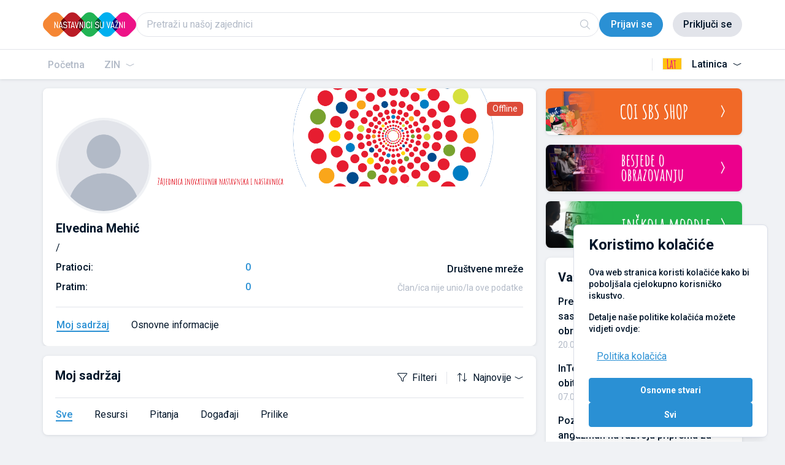

--- FILE ---
content_type: text/html; charset=UTF-8
request_url: https://inskola.com/teacher/elvedina-mehic/
body_size: 41948
content:
<!DOCTYPE html>
<html lang="bs" data-bs-theme="light">



<head>
    <!-- LinkedIn -->
    <script src="https://platform.linkedin.com/in.js" type="text/javascript"></script>

    
        
        <!-- Google Analytics Start -->
        <script>
            (function(w,d,s,l,i){w[l]=w[l]||[];w[l].push({'gtm.start':
                new Date().getTime(),event:'gtm.js'});var f=d.getElementsByTagName(s)[0],
                j=d.createElement(s),dl=l!='dataLayer'?'&l='+l:'';j.async=true;j.src=
                'https://www.googletagmanager.com/gtm.js?id='+i+dl;f.parentNode.insertBefore(j,f);
            })(window,document,'script','dataLayer','#');
                window.dataLayer = window.dataLayer || [];
                window.dataLayer.push({
                    pageInstanceID: '',
                    environment: 'production',
                    environmentVersion: '1.0.0',
                    'page.pageInfo.pageUrl': window.location.href,
                    'page.pageInfo.pageName': document.title,
                    'page.category.primaryCategory': 'home',
                    'page.category.subCategory1': '',
                    'page.category.subCategory2': '',
                    'page.attributes.country': 'BA',
                    'page.attributes.language': 'bs-BA',
                    'page.attributes.currency': 'BAM',
                    'user.affiliation': 'Anonymous',
                    'user.campaignSpiceID': '',
                    'user.dcsID': ''
                });
        </script>
        <!-- Google Analytics - End -->
    
    <!--Start of Tawk.to Script-->
    <script type="text/javascript">
        var Tawk_API=Tawk_API||{}, Tawk_LoadStart=new Date();
        (function(){
        var s1=document.createElement("script"),s0=document.getElementsByTagName("script")[0];
        s1.async=true;
        s1.src='https://embed.tawk.to/67c72780e8390f190e7ae23b/1ilgv4jv9';
        s1.charset='UTF-8';
        s1.setAttribute('crossorigin','*');
        s0.parentNode.insertBefore(s1,s0);
        })();
    </script>
    <!--End of Tawk.to Script-->
    <!-- Meta -->
<meta charset="UTF-8">
<meta name="viewport" content="width=device-width, initial-scale=1.0">
<meta http-equiv="X-UA-Compatible" content="IE=edge">
<meta name="csrf-token" content="2t6FkgU0he1FbjZXfAgaE0Iwh6hGhPyByPiyGJJA">
<meta name="robots" content="index, follow">
    <!-- Title -->
<title>Elvedina Mehić</title>

<!-- Canonical URL -->
<link rel="canonical" href="https://inskola.com/bs/elvedina-mehic">

<!-- Hreflang Tags for Multi-language Content -->
            <link rel="alternate" hreflang="en" href="https://inskola.com/bs/elvedina-mehic">
            <link rel="alternate" hreflang="bs" href="https://inskola.com/bs/elvedina-mehic">
            <link rel="alternate" hreflang="cr" href="https://inskola.com/bs/elvedina-mehic">
        <!-- X-default hreflang pointing to canonical language -->
        <link rel="alternate" hreflang="x-default" href="https://inskola.com/bs/elvedina-mehic">
<!-- Hreflang Tags for Multi-language Content -->
<meta name="app_name" content="InskolaCommunity">
<!-- Meta -->
<meta name="description" content="Zajednica inovativnih nastavnika i nastavnica
InŠkola je profesionalna društvena mreža za nastavnike i nastavnice, zamišljena kao prostor profesionalnog razvoja, razmjene resursa, ideja, inovacija i dobrih priča iz učionice.">
    <meta name="facebook-domain-verification" content="4rbd4k8xvub4pb7i5n1rpk5bir8wuw">
    <meta property="og:type" content="article">
    <meta property="og:title" content="Elvedina Mehić">
    <meta property="og:description" content="Zajednica inovativnih nastavnika i nastavnica
InŠkola je profesionalna društvena mreža za nastavnike i nastavnice, zamišljena kao prostor profesionalnog razvoja, razmjene resursa, ideja, inovacija i dobrih priča iz učionice.">
    <meta property="og:image" content="https://inskola.com/cms/img/dummy_avatar.png">
    <meta property="og:url" content="https://inskola.com/teacher/elvedina-mehic">
    <meta property="og:site_name" content="COI Step by Step">
    <meta name="twitter:title" content="Elvedina Mehić">
    <meta name="twitter:description" content="Zajednica inovativnih nastavnika i nastavnica
InŠkola je profesionalna društvena mreža za nastavnike i nastavnice, zamišljena kao prostor profesionalnog razvoja, razmjene resursa, ideja, inovacija i dobrih priča iz učionice.">
    <meta name="twitter:image" content="https://inskola.com/cms/img/dummy_avatar.png">
<!-- Favicon -->
<link rel="icon" type="image/png" href="/uploads/images/zajednica-logo-hq-01-328x500_1667662106.png">
            <link rel="stylesheet" href="/vendors/pace/pace-theme-default.min.css">
<link rel="stylesheet" href="https://inskola.com/fonts/font-awesome/css/all.min.css">

                                                                <link rel="stylesheet" href="/vendors/lightbox2/lightbox.min.css">
                                                                        <link rel="stylesheet" href="/vendors/cropper/cropper.min.css">
                                                                                                                <link rel="stylesheet" href="/vendors/jquery-magnific-popup/jquery-magnific-popup.css">
<link rel="stylesheet" href="/vendors/lightbox-gallery/lightboxed.css">
<link rel="stylesheet" href="/fe/css/main.css?id=2549739b11723e5578fa11f3e5307708">
                                        <link rel="stylesheet" href="/fe/css/custom.css">
    </head>

<body class="profile with-header secondary-enabled" style="">
    
            <div id="fb-root"></div>
    
    
    
    
    <aside id="cookies-policy" class="cookies cookiealert" role="alert">
    <div class="cookies__alert">
        <div class="cookies__container">
            <div class="cookies__wrapper">
                <h3 class="cookies__title">Koristimo kolačiće</h3>
                <div class="cookies__intro">
                    <p>Ova web stranica koristi kolačiće kako bi poboljšala cjelokupno korisničko iskustvo.</p>
                    <p>Detalje naše politike kolačića možete vidjeti ovdje:</p>
                    <a class="btn btn-link" href="https://inskola.com/bs/cookie-policy" target="_blank">Politika kolačića</a>
                </div>
                <div class="cookies__actions">
                    <button type="button" class="cookiesBtn__link acceptcookies">Osnovne stvari</button>
                    <button type="button" class="cookiesBtn__link acceptcookies">Svi</button>
                </div>
            </div>
        </div>
    </div>
</aside>


<style>
    #cookies-policy.cookies {
        bottom: 0;
        font-size: 16px;
        max-height: 100%;
        max-width: 100%;
        overflow: auto;
        position: fixed;
        right: 0;
		left: unset;
        transition: transform .2s ease-out,opacity .2s ease-out;
        z-index: 9999
    }
	#cookies-policy.cookies.cookiealert {
		width: auto !important;
		background-color: transparent !important;
	}
    #cookies-policy .cookies__alert {
        background: var(--bs-white);
        border: 1px solid var(--bs-gray-300);
        border-radius: 8px;
        box-shadow: 0 12px 12px -8px rgba(0,0,0,.08),0 0 4px rgba(0,0,0,.04);
        margin: 2%;
        max-height: 90%;
        max-width: 90%;
        width: 22em
    }
    #cookies-policy .cookies__container {
        display: block;
        height: auto;
        opacity: 1;
        overflow: hidden;
        transition: height .3s ease-out,opacity .3s ease-out,visibility 0s linear .1s;
        visibility: visible
    }
    #cookies-policy .cookies__wrapper {
        padding: 1em 1.5em
    }
    #cookies-policy .cookies__title {
        color: var(--bs-body-color);
        font-weight: 700;
        line-height: 1.4em;
        margin-bottom: .8em
    }
    #cookies-policy .cookies__intro {
        color: var(--bs-body-color);
        font-size: .875em;
        font-weight: 450;
        line-height: 1.4em
    }
    #cookies-policy .cookies__intro p {
        margin-top: 0
    }
    #cookies-policy .cookies__actions {
        display: flex;
        flex-direction: column;
        gap: 8px;
        justify-content: space-between;
        margin-top: 1em
    }
    #cookies-policy .cookiesBtn__link {
        background: var(--bs-primary);
        border: 1px solid var(--bs-primary);
        border-radius: 4px;
        color: var(--bs-white);
        cursor: pointer;
        display: block;
        font: inherit;
        font-size: 14px;
        font-weight: 600;
        line-height: 1em;
        margin: 0;
        overflow: hidden;
        padding: .86em 1em;
        text-align: center;
        text-decoration: none;
        text-overflow: ellipsis;
        transition: opacity .2s ease-out;
        white-space: nowrap;
        width: 100%
    }
    #cookies-policy .cookiesBtn__link:focus,
    #cookies-policy .cookiesBtn__link:hover {
        opacity: .8
    }
</style>

    
            <nav class="navbar fixed-top">
        <div class="container-xl">
            <div class="primary-menu gap-3 gap-sm-4 gap-lg-9">
                
                <div class="d-flex flex-fill gap-3 gap-sm-4 gap-lg-9 align-items-center">
                    
                                                                    <a class="navbar-brand" href="https://inskola.com">
                            
                                                            <img src="/uploads/images/nastavnici-su-vazni-2_1667662738.png" class="main-logo" alt="Header text">
                                                        
                                                    </a>
                                        
                                            <form id="search-nav-form" class="search-form no-user mb-0" >
                            <div class="input-group-custom">
                                <input id="search-nav-input" type="text" class="form-control" name="q" value="" placeholder="Pretraži u našoj zajednici" autocorrect='off' autocomplete="off">
                                <button id="search-nav-reset" type="button" class="btn btn-link btn-clear"><i class="fa-solid fa-circle-xmark"></i></button>
                                <button id="search-nav-icon" type="submit" class="btn btn-link btn-search"><i class="fa-light fa-magnifying-glass"></i></button>
                            </div>
                                                    </form>
                                    </div>
                                
                                    <div class="d-flex gap-3 gap-sm-4 gap-lg-9">
                        
                                                
                                                    <div id="group-2" class="d-flex gap-3 gap-sm-4">
                                
                                                                    <div id="group-2-1" class="d-flex gap-3 gap-sm-4 navbar-action-btn">
                                        
                                                                                    
                                                                                            <a class="btn btn-brand login" href="https://inskola.com/bs/showLoginForm">
                                                    <span>Prijavi se</span>
                                                </a>
                                                                                                                                        <a class="btn btn-brand-gray register" href="https://inskola.com/bs/showRegistrationForm">
                                                    Priključi se                                                </a>
                                                                                                                        </div>
                                                                
                                                            </div>
                                            </div>
                                
                                    <div class="vr d-lg-none"></div>
                    <button id="toggleHamburgerOffcanvas" class="btn btn-brand-gray navbar-toggler-default d-lg-none" type="button" data-bs-toggle=offcanvas data-bs-target=#offcanvasNavbar aria-controls="offcanvasNavbar" aria-label="Toggle navigation">
                        <i class="fa-solid fa-bars"></i>
                    </button>
                            </div>
            
            <div class="offcanvas offcanvas-end" tabindex="-1" id="offcanvasNavbar" aria-labelledby="offcanvasNavbarLabel">
                <div class="offcanvas-header">
                    <h4 class="offcanvas-title" id="offcanvasNavbarLabel">Community Navigacijski Menu</h4>
                    <button class="btn-close" type="button" data-bs-dismiss="offcanvas" aria-label="Close"></button>
                </div>
                
                <div class="offcanvas-body">
                    <ul class="navbar-nav flex-grow-1 menu-items">
                        
                                                                                                        <li class="nav-item">
                                                                    <a class="nav-link disable" >
                                        <i class="fa-regular fa-fa-house-blank fa-fw"></i>Početna
                                        <div class="d-flex tooltip bs-tooltip-top menu-tooltip" role="tooltip">
                                            <div class="tooltip-arrow"></div>
                                            <div class="tooltip-inner"></div>
                                        </div>
                                    </a>
                                                                                            </li>
                                                                                <li class="nav-item dropdown">
                                                                    <button class="nav-link dropdown-toggle disable" type="button" data-bs-toggle="dropdown" aria-haspopup="true" aria-expanded="false">
                                        ZIN
                                        <div class="d-flex tooltip bs-tooltip-top menu-tooltip" role="tooltip">
                                            <div class="tooltip-arrow"></div>
                                            <div class="tooltip-inner"></div>
                                        </div>
                                    </button>
                                                                                                                                            <div class="dropdown-menu">
                                                                                            <a class="dropdown-item disable" >
                                                                                                        O Zajednici inovativnih nastavnika/nastavnica
                                                </a>
                                                                                            <a class="dropdown-item disable" >
                                                                                                        Nagrada za inovativne nastavnike/nastavnice
                                                </a>
                                                                                            <a class="dropdown-item disable" >
                                                                                                        COI SbS tim
                                                </a>
                                                                                    </div>
                                                                                                </li>
                                                                        
                                                                    </ul>
                </div>
                
                                    <div class="offcanvas-footer menu-languages">
                                                <div class="dropup-center dropup">
                                                            <button id="dropdown-menu-language" class="dropdown-toggle" type="button" data-bs-toggle="dropdown" aria-expanded="false">
                                    <span class="language-flag">
                                        <img src="/uploads/images/n-8_1741875999.png" alt="Latinica">
                                    </span>
                                    <span class="language-name">Latinica</span>
                                </button>
                                                        <div class="dropdown-menu" aria-labelledby="dropdown-menu-language">
                                                                                                        <a class="dropdown-item" href="/en/elvedina-mehic">
                                        <span class="language-flag">
                                            <img src="/uploads/images/dizajn-bez-naslova_1740944411.png" alt="English">
                                        </span>
                                        <span class="language-name">English</span>
                                    </a>
                                                                                                        <a class="dropdown-item" href="/bs/elvedina-mehic">
                                        <span class="language-flag">
                                            <img src="/uploads/images/n-8_1741875999.png" alt="Latinica">
                                        </span>
                                        <span class="language-name">Latinica</span>
                                    </a>
                                                                                                        <a class="dropdown-item" href="/cr/elvedina-mehic">
                                        <span class="language-flag">
                                            <img src="/uploads/images/n-10_1741876181.png" alt="Ћирилица">
                                        </span>
                                        <span class="language-name">Ћирилица</span>
                                    </a>
                                                            </div>
                        </div>
                    </div>
                            </div>
        </div>
        
                    <div class="w-100 border-top"></div>
            <div class="container-xl d-none d-lg-flex">
                <div class="secondary-menu">
                    
                                        <ul class="nav secondary-menu-items">
                                                                                <li class="nav-item">
                                                                    <a class="nav-link disable secondary-menu-link" >
                                        <i class="fa-regular fa-fa-house-blank"></i>Početna
                                        <div class="d-flex tooltip bs-tooltip-top" role="tooltip">
                                            <div class="tooltip-arrow"></div>
                                            <div class="tooltip-inner"></div>
                                        </div>
                                    </a>
                                                                                            </li>
                                                                                <li class="nav-item dropdown">
                                                                    <button class="nav-link dropdown-toggle disable secondary-menu-link" type="button"  aria-expanded="false" aria-haspopup="true">
                                        ZIN
                                        <div class="d-flex tooltip bs-tooltip-top" role="tooltip">
                                            <div class="tooltip-arrow"></div>
                                            <div class="tooltip-inner"></div>
                                        </div>
                                    </button>
                                                                                                                                            <div class="dropdown-menu">
                                                                                            <a class="dropdown-item disable secondary-menu-link" >
                                                                                                        O Zajednici inovativnih nastavnika/nastavnica
                                                </a>
                                                                                            <a class="dropdown-item disable secondary-menu-link" >
                                                                                                        Nagrada za inovativne nastavnike/nastavnice
                                                </a>
                                                                                            <a class="dropdown-item disable secondary-menu-link" >
                                                                                                        COI SbS tim
                                                </a>
                                                                                    </div>
                                                                                                </li>
                        
                                            </ul>
                    
                    <div class="menu-languages">
                        <a class="support" href="/bs/support">
                            <i class="fa-regular fa-circle-question"></i>Podrška                        </a>
                        
                                                    <div class="vr mx-4"></div>
                            <div class="dropdown">
                                                                    <button id="dropdown-menu-language" class="dropdown-toggle" type="button" data-bs-toggle="dropdown" aria-expanded="false">
                                        <span class="language-flag">
                                            <img src="/uploads/images/n-8_1741875999.png" alt="Latinica">
                                        </span>
                                        <span class="language-name">Latinica</span>
                                    </button>
                                                                <div class="dropdown-menu dropdown-menu-end" aria-labelledby="dropdown-menu-language">
                                                                                                                    <a class="dropdown-item" href="/en/elvedina-mehic">
                                            <span class="language-flag">
                                                <img src="/uploads/images/dizajn-bez-naslova_1740944411.png" alt="English">
                                            </span>
                                            <span class="language-name">English</span>
                                        </a>
                                                                                                                    <a class="dropdown-item" href="/bs/elvedina-mehic">
                                            <span class="language-flag">
                                                <img src="/uploads/images/n-8_1741875999.png" alt="Latinica">
                                            </span>
                                            <span class="language-name">Latinica</span>
                                        </a>
                                                                                                                    <a class="dropdown-item" href="/cr/elvedina-mehic">
                                            <span class="language-flag">
                                                <img src="/uploads/images/n-10_1741876181.png" alt="Ћирилица">
                                            </span>
                                            <span class="language-name">Ћирилица</span>
                                        </a>
                                                                    </div>
                            </div>
                                            </div>
                </div>
            </div>
            </nav>

    
    
    
    
    
    <main class="content  ">
        
        
                        <div class="container-content pt-0 pt-md-4">
    <div class="row g-0 justify-content-center">
        <div class="content-wraper">
            <div class="profile-owner-container-normal">
                <div class="card profile-top-wraper normal">
                    <div class="profile-cover-default normal"></div>
                    <div class="btn-online-offline">
                                                    <button class="btn btn-danger btn-sm fs-6 py-0 rounded" type="button">Offline</button>
                                            </div>
                    <div class="image-wraper-default normal">
                                                    <img src="/cms/img/dummy_avatar.png" class="profile-image" alt="Elvedina Mehić">
                                            </div>
                    <div class="card-body profile-user-info-wraper normal">
                        <div class="row g-0">
                            <div class="col-sm-12 col-md-12 col-lg-12 align-self-end">
                                <h3 class="card-title">Elvedina Mehić</h3>
                                                                    <p class="card-short-description">/</p>
                                                            </div>
                            <div class="col-sm-12 col-md-6 col-lg-5 align-self-end">
                                                                <div class="col-12 px-0 d-md-none">
                                    <hr class="profile-divider normal">
                                </div>
                                                                    <div class="d-flex align-items-center justify-content-between">
                                        <p class="prtitelji-text">Pratioci:</p>
                                        <p class="prtitelji-total" id="pratitelji-total">
                                            0
                                        </p>
                                    </div>
                                    <div class="d-flex align-items-center justify-content-between">
                                        <p class="prati-text">Pratim:</p>
                                        <p class="prati-total">
                                            0
                                        </p>
                                    </div>
                                                                                            </div>
                            <div class="col-12 px-0 d-md-none">
                                <hr class="profile-divider normal">
                            </div>
                            <div class="col-sm-12 col-md-6 col-lg-5 offset-lg-2 align-self-end">
                                <p class="social-text">Društvene mreže</p>
                                <div class="d-flex socials">
                                                                            <div class="small text-muted">Član/ica nije unio/la ove podatke</div>
                                                                    </div>
                            </div>
                        </div>
                        <div class="col-12 px-0">
                            <hr class="profile-divider normal">
                        </div>
                        <div class="row g-0">
                            <div class="smothscrollclass no-scrollbar">
                                <ul id="profile-owner" class="nav" role="tablist">
                                                                            <li class="nav-item" role="presentation">
                                            <a id="objave-info-tab" class="nav-link active" data-bs-toggle="tab" data-bs-target="#objave-info" aria-controls="objave-info" aria-selected="true" role="tab">
                                                Moj sadržaj                                            </a>
                                        </li>
                                                                        <li class="nav-item" role="presentation">
                                        <a id="osnovne-info-tab" class="nav-link" data-bs-toggle="tab" data-bs-target="#osnovne-info" aria-controls="osnovne-info" aria-selected="false" role="tab">
                                            Osnovne informacije                                        </a>
                                    </li>
                                                                    </ul>
                            </div>
                        </div>
                    </div>
                </div>
                <div id="profile-owner-content" class="row g-0 tab-content">
                                            <div id="objave-info" class="tab-pane fade show active" aria-labelledby="objave-info-tab" role="tabpanel">
                            <div class="sticky-wraper">
                                <a id="brand-filter-anchor"></a>

<div class="sticky-item">
    
    <div class="sticky-divider-top"></div>
    
    <div class="filters-all">
        <div class="row g-0 filters filters--search">
            <div class="col-12 col-sm-6 order-0">
                <h4 class="tab-switch-title">
                                            Moj sadržaj                                    </h4>
            </div>
            <div class="col-12 col-sm-6 order-2 order-sm-1">
                <div class="d-flex justify-content-end">
                    <button class="btn btn-link btn-more-filters" data-bs-toggle="offcanvas" data-bs-target="#offcanvasFilters" aria-controls="offcanvasFilters" type="button">
                        <i class="fa-light fa-filter me-2"></i>Filteri                    </button>
                    <div class="vr"></div>
                    <div id="sort-dropdown" class="dropdown sorting">
                        <a id="dropdownMenuSortiraj" class="dropdown-toggle" data-bs-toggle="dropdown" aria-expanded="false" type="button"><i class="fa-light fa-arrow-up-arrow-down me-2"></i>Najnovije</a>
                        <div class="dropdown-menu dropdown-menu-end" aria-labelledby="dropdownMenuSortiraj">
                            <button class="dropdown-item" data-sort="newest">
                                <i class="fa-light fa-arrow-down-wide-short fa-fw me-2"></i>Najnovije                            </button>
                            <button class="dropdown-item" data-sort="oldest">
                                <i class="fa-light fa-arrow-up-short-wide fa-fw me-2"></i>Najstarije                            </button>
                            <button class="dropdown-item" data-sort="popular">
                                <i class="fa-light fa-star fa-fw me-2"></i>Najčitanije                            </button>
                            <button class="dropdown-item" data-sort="liked">
                                <i class="fa-light fa-heart fa-fw me-2"></i>Najpopularnije                            </button>
                        </div>
                    </div>
                </div>
            </div>
            
            <div class="col-12 order-1 order-sm-2">
                <div id="with-indicator" class="smothscrollclass no-scrollbar">
                    <ul class="nav mb-0">
                        <li class="nav-item">
                            <a id="content_type_all" class="nav-link content-type-filter active" data-content_type="" role="button">Sve</a>
                        </li>
                                                    <li class="nav-item">
                                <a id="content_type_blog" class="nav-link content-type-filter" data-content_type="blog" role="button">Resursi</a>
                            </li>
                                                    <li class="nav-item">
                                <a id="content_type_question" class="nav-link content-type-filter" data-content_type="question" role="button">Pitanja</a>
                            </li>
                                                    <li class="nav-item">
                                <a id="content_type_event" class="nav-link content-type-filter" data-content_type="event" role="button">Događaji</a>
                            </li>
                                                    <li class="nav-item">
                                <a id="content_type_opportunity" class="nav-link content-type-filter" data-content_type="opportunity" role="button">Prilike</a>
                            </li>
                                            </ul>
                    <div id="arrow-left" class="indicator left">
                        <i class="bi bi-chevron-compact-left fs-4"></i>
                    </div>
                    <div id="arrow-right" class="indicator right">
                        <i class="bi bi-chevron-compact-right fs-4"></i>
                    </div>
                </div>
            </div>
            
            <div class="col-12 order-3">
                <div id="filtersSelected" class="collapse filters--selected row">
                    <hr class="w-100">
                    <div class="col-12 ps-0">
                        <div id="add-remove-items-to-list" class="remunch-list">
                            <button id="ponisti-filtere" class="btn btn-link clear-all" data-bs-toggle="collapse" data-bs-target="#filtersSelected" aria-expanded="false" aria-controls="filtersSelected" type="button">
                                <i class="fa-light fa-xmark me-2"></i>Resetujte filtere                            </button>
                        </div>
                    </div>
                </div>
            </div>
        </div>
    </div>
    <div class="sticky-divider-bottom"></div>
</div>


                                <div class="feed feed--all-type">
                                    <div class="row g-0">
                                        <div id="feed" class="w-100"></div>
                                        <a id="load-more" class="more-articles d-none" type="button">
                                            <span class="text-load-more">Učitaj još</span><i class="bi bi-chevron-compact-down ms-1"></i>
                                        </a>
                                        <div id="no_posts" class="classicBox p-0 d-none">
                                            <div class="d-flex align-items-center justify-content-center">
                                                <div class="no-posts">Nema postova</div>
                                            </div>
                                        </div>
                                    </div>
                                </div>
                            </div>
                        </div>
                                        <div id="osnovne-info" class="tab-pane fade" aria-labelledby="osnovne-info-tab" role="tabpanel">
                        <div class="card osnovne">
                            <div class="card-body">
                                <div class="card-name">
                                    <h4 class="card-title">O meni</h4>
                                                                            <div class="no-info">Član/ica nije unio/la ove podatke</div>
                                                                    </div>
                                                                <p class="text-brand-dark mb-0 mt-4"><span class="text-uppercase">Član od</span>05.2025.</p>
                            </div>
                        </div>
                                                <div class="card dodatne">
                            <div class="card-body">
                                <div class="card-name experience">
                                    <div class="d-flex justify-content-between">
                                        <h4 class="card-title">Iskustvo</h4>
                                                                            </div>
                                                                            <div class="no-info">Član/ica nije unio/la ove podatke</div>
                                                                    </div>
                                                            </div>
                        </div>
                        <div class="card dodatne">
                            <div class="card-body">
                                <div class="card-name education">
                                    <div class="d-flex justify-content-between">
                                        <h4 class="card-title">Obrazovanje</h4>
                                                                            </div>
                                                                            <div class="no-info">Član/ica nije unio/la ove podatke</div>
                                                                    </div>
                                                            </div>
                        </div>
                    </div>
                                    </div>
            </div>
        </div>
        <div class="sidebar-wraper">
            <div class="container-fluid">
    <div class="row align-items-center sidebar">
        
        
        
                    <div class="sidebar-banner-wraper first">
        <a class="stretched-link text-decoration-none" href="https://shop.inskola.com/" target="_blank" rel="noopener noreferrer"></a>
        <style>
    .sidebar-banner-wraper.first {
        padding: 1.25rem;
        color: #ffffff;
        background-image: url('/uploads/images/sidebar-platforma_1720694777.png'); /* Replace with the actual path to your image */
        background-repeat: no-repeat;
        background-size: cover; /* Adjust as needed */
    }

    .sidebar-banner-wraper.first:hover {
        background-color: #ffffff;
    }
</style>
<div class="col-auto p-0 mr-3">
    <img src="" alt="">
   
</div>

<div class="col p-0 text-right">
    <h4 class="mb-0"></h4>  
</div>

<div class="col-auto p-0 d-flex align-self-center justify-content-end mr-n2">
    <i class="bi bi-chevron-compact-right fs-3"></i>
</div>    </div>
        
                    <div class="sidebar-banner-wraper second">
        <a class="stretched-link text-decoration-none" href="https://www.youtube.com/@COIStepbyStep" target="_blank" rel="noopener noreferrer"></a>
        <style>
    .sidebar-banner-wraper.second {
        padding: 1.25rem;
        color: #ffffff;
        background-image: url('/uploads/images/sidebar-platforma-2_1720694777.png'); /* Replace with the actual path to your image */
        background-repeat: no-repeat;
        background-size: cover; /* Adjust as needed */
    }

    .sidebar-banner-wraper.second:hover {
        background-color: #ffffff;
    }
</style>
<div class="col-auto p-0 mr-3">
    <img src="" alt="">
   
</div>

<div class="col p-0 text-right">
    <h4 class="mb-0"></h4>  
</div>

<div class="col-auto p-0 d-flex align-self-center justify-content-end mr-n2">
    <i class="bi bi-chevron-compact-right fs-3"></i>
</div>    </div>
        
                    <div class="sidebar-banner-wraper third">
        <a class="stretched-link text-decoration-none" href="https://lms.sbs.ba/" target="_blank" rel="noopener noreferrer"></a>
        <style>
    .sidebar-banner-wraper.third {
        padding: 1.25rem;
        color: #ffffff;
        background-image: url('/uploads/images/sidebar-platforma-3_1720694777.png'); /* Replace with the actual path to your image */
        background-repeat: no-repeat;
        background-size: cover; /* Adjust as needed */
    }

    .sidebar-banner-wraper.third:hover {
        background-color: #ffffff;
    }
</style>
<div class="col-auto p-0 mr-3">
    <img src="" alt="">
   
</div>

<div class="col p-0 text-right">
    <h4 class="mb-0"></h4>  
</div>

<div class="col-auto p-0 d-flex align-self-center justify-content-end mr-n2">
    <i class="bi bi-chevron-compact-right fs-3"></i>
</div>    </div>
        
                    <div id="sidebarNews" class="sidebar-news-wraper">
    <div class="col-12 p-0">
        <h4 class="mb-4">Važno! 📌</h4>
    </div>
    <div class="col-12 p-0">
                    <div class="news-items">
                <a class="h5 sidebarLink" href="/bs/predstavnici-coi-step-by-step-na-sastanku-u-ministarstvu-za-odgoj-i-obrazovanje-kantona-sarajevo">Predstavnici COI „Step by Step“ na sastanku u Ministarstvu za odgoj i obrazovanje Kantona Sarajevo</a>
                                    <div class="text-muted small">
                        20.01.2026.
                    </div>
                            </div>
                    <div class="news-items">
                <a class="h5 sidebarLink" href="/bs/intema-januara-partnerstvo-skole-i-obitelji">InTema Januara - Partnerstvo škole i obitelji</a>
                                    <div class="text-muted small">
                        07.01.2026.
                    </div>
                            </div>
                    <div class="news-items">
                <a class="h5 sidebarLink" href="/bs/poziv-za-nastavnike-i-nastavnice-za-angazman-na-razvoju-priprema-za-casove">Poziv za nastavnike i nastavnice za angažman na razvoju priprema za časove</a>
                                    <div class="text-muted small">
                        05.01.2026.
                    </div>
                            </div>
                    <div class="news-items">
                <a class="h5 sidebarLink" href="/bs/publikacija-akcijska-istrazivanja-u-poucavanju-mirovne-pedagogije-ogledna-sveska">Publikacija: „Akcijska istraživanja u poučavanju mirovne pedagogije: ogledna sveska“</a>
                                    <div class="text-muted small">
                        24.12.2025.
                    </div>
                            </div>
                    <div class="news-items">
                <a class="h5 sidebarLink" href="/bs/da-li-biste-bili-influenser">Da li biste bili InFluenser?</a>
                                    <div class="text-muted small">
                        11.12.2025.
                    </div>
                            </div>
                    <div class="news-items">
                <a class="h5 sidebarLink" href="/bs/nova-prilika-u-step-by-step-u-i-inskoli">NOVA PRILIKA U STEPU I INŠKOLI!</a>
                                    <div class="text-muted small">
                        10.12.2025.
                    </div>
                            </div>
            </div>
</div>
        
                                    <div class="sidebar-topics-wraper">
    <div class="col-12 p-0">
        <h4>Izdvojene teme 🎯</h4>
    </div>
    <div class="col-12 p-0">
        <ul class="list-unstyled">
                                            <li class="topic-item homepage-view not-following">
                    <div class="topic-item-wraper">
                        <a class="topic-name homepage-view" href="/bs/besjede">Besjede o obrazovanju</a>
                        <button class="action-btn btn btn-primary homepage-veiw prevent-like" data-likable_id="3" data-likable_type="App\Collection" data-likable_author_id="">
                            <div id="liketooltip" class="tooltip bs-tooltip-top" role="tooltip">
                                <div class="tooltip-arrow"></div>
                                <div class="tooltip-inner"></div>
                            </div>
                            <i class="fa-solid fa-plus"></i>
                        </button>
                    </div>
                </li>
                                            <li class="topic-item homepage-view not-following">
                    <div class="topic-item-wraper">
                        <a class="topic-name homepage-view" href="/bs/ocjenjujem-dakle-postojim-261">Ocjenjujem, dakle postojim</a>
                        <button class="action-btn btn btn-primary homepage-veiw prevent-like" data-likable_id="261" data-likable_type="App\Collection" data-likable_author_id="">
                            <div id="liketooltip" class="tooltip bs-tooltip-top" role="tooltip">
                                <div class="tooltip-arrow"></div>
                                <div class="tooltip-inner"></div>
                            </div>
                            <i class="fa-solid fa-plus"></i>
                        </button>
                    </div>
                </li>
                                            <li class="topic-item homepage-view not-following">
                    <div class="topic-item-wraper">
                        <a class="topic-name homepage-view" href="/bs/predskolstvo">Priprema za čas - Predškolstvo</a>
                        <button class="action-btn btn btn-primary homepage-veiw prevent-like" data-likable_id="4" data-likable_type="App\Collection" data-likable_author_id="">
                            <div id="liketooltip" class="tooltip bs-tooltip-top" role="tooltip">
                                <div class="tooltip-arrow"></div>
                                <div class="tooltip-inner"></div>
                            </div>
                            <i class="fa-solid fa-plus"></i>
                        </button>
                    </div>
                </li>
                                            <li class="topic-item homepage-view not-following">
                    <div class="topic-item-wraper">
                        <a class="topic-name homepage-view" href="/bs/osnovna-skola">Priprema za čas - Osnovna škola</a>
                        <button class="action-btn btn btn-primary homepage-veiw prevent-like" data-likable_id="39" data-likable_type="App\Collection" data-likable_author_id="">
                            <div id="liketooltip" class="tooltip bs-tooltip-top" role="tooltip">
                                <div class="tooltip-arrow"></div>
                                <div class="tooltip-inner"></div>
                            </div>
                            <i class="fa-solid fa-plus"></i>
                        </button>
                    </div>
                </li>
                                            <li class="topic-item homepage-view not-following">
                    <div class="topic-item-wraper">
                        <a class="topic-name homepage-view" href="/bs/srednja-skola">Priprema za čas - Srednja škola</a>
                        <button class="action-btn btn btn-primary homepage-veiw prevent-like" data-likable_id="103" data-likable_type="App\Collection" data-likable_author_id="">
                            <div id="liketooltip" class="tooltip bs-tooltip-top" role="tooltip">
                                <div class="tooltip-arrow"></div>
                                <div class="tooltip-inner"></div>
                            </div>
                            <i class="fa-solid fa-plus"></i>
                        </button>
                    </div>
                </li>
                    </ul>
    </div>
    <div class="col-12 p-0 mt-4">
        <a class="m-0 text-body" href="/bs/topics">
            Vidi sve teme<i class="bi bi-chevron-compact-right icon-va-3"></i>
        </a>
    </div>
</div>
                    
                    <div id="sidebarMembers" class="sidebar-memebers-title-wraper">
    <div class="col p-0">
        <h4 class="mb-0">Istaknute članice i članovi 🎈</h4>
    </div>
    <div class="col-auto p-0">
        <i class="bi bi-chevron-compact-left fs-20" data-bs-target="#sidebarMembersCarousel" data-bs-slide="prev" role="button"></i>
        <i class="bi bi-chevron-compact-right fs-20" data-bs-target="#sidebarMembersCarousel" data-bs-slide="next" role="button"></i>
    </div>
</div>
<div class="sidebar-memebers-body-wraper">
    <div class="col-12 p-0">
        <div id="sidebarMembersCarousel" class="carousel slide" data-bs-ride="carousel">
            <div class="carousel-inner">
                                                        <div class="carousel-item active">
                        <div class="img-wraper">
                                                            <img src="/uploads/images/img-4775_1732219602.jpeg" class="sidebar-avatar" alt="Adna Sokolović"
                                    onerror="this.src='/cms/img/dummy_avatar.png'">
                                                    </div>
                        <h4 class="user-name">
                            <a class="user-name-link" href="/bs/adna-sokolovic" taype="button">
                                Adna Sokolović
                            </a>
                        </h4>
                                                    <p class="description-short">
                                Pedagoginja (B.Ed) / Koordinatorica projekata @ COI Step by Step
                            </p>
                                                                            <p class="description-long">
                                Rođena sam i odrasla u Sarajevu, gdje sam završila pedagogiju na Filozofskom fakultetu. Trenutno sam studentica master studija sociologije na Fakultetu političkih nauka Univerziteta u Sarajevu. Moj aktivistički put započeo je u Asocijaciji srednjoškolaca BiH, gdje sam u mandatu 2016/17 bila i predsjednica. Kroz godine sam sarađivala s Fondacijom Schüler Helfen Leben na programu omladinskog obrazovana, a radila sam i kao edukatorica i vodičica u Muzeju ratnog djetinjstva.<br />
<br />
Danas sam dio tima Centra za obrazovne inicijative Step by Step, gdje radim na razvoju Inškole, Zajednice inovativnih nastavnika i nastavnica, te programa profesionalnog razvoja i stručnog usavršavanja. Posebno me zanimaju obrazovne politike, inovacije u obrazovanju i načini na koje društvo oblikuje učenje. Volim razgovarati o obrazovanju – uvijek mi se možete javiti ako želite podijeliti ideju, postaviti pitanje ili zajedno razmišljati o nekom obrazovnom izazovu!
                            </p>
                                                <hr>

                        <p class="member-since">
                            Član od 03.2023.
                        </p>

                                                <button class="btn btn-primary person-like" data-likable_id="8"
                            data-likable_type="App\User" data-likable_author_id="" type="button">
                            <div id="liketooltip" class="tooltip bs-tooltip-top" role="tooltip">
                                <div class="tooltip-arrow"></div>
                                <div class="tooltip-inner"></div>
                            </div>
                                                            <i class="fa-light fa-plus"></i><span class="ms-2">Zaprati</span>
                                                    </button>
                    </div>
                                                        <div class="carousel-item">
                        <div class="img-wraper">
                                                            <img src="/uploads/images/img-7307_1738583976.jpg" class="sidebar-avatar" alt="Belma Čutura"
                                    onerror="this.src='/cms/img/dummy_avatar.png'">
                                                    </div>
                        <h4 class="user-name">
                            <a class="user-name-link" href="/bs/belma-at-coi-stepbystepba" taype="button">
                                Belma Čutura
                            </a>
                        </h4>
                                                    <p class="description-short">
                                Asistentica na projektima @COI Step by Step
                            </p>
                                                                            <p class="description-long">
                                MA Specijalne pedagogije <br />
Članica Zajednice inovativnih nastavnika i nastavnica<br />
Administratorica InŠkole
                            </p>
                                                <hr>

                        <p class="member-since">
                            Član od 11.2023.
                        </p>

                                                <button class="btn btn-primary person-like" data-likable_id="16"
                            data-likable_type="App\User" data-likable_author_id="" type="button">
                            <div id="liketooltip" class="tooltip bs-tooltip-top" role="tooltip">
                                <div class="tooltip-arrow"></div>
                                <div class="tooltip-inner"></div>
                            </div>
                                                            <i class="fa-light fa-plus"></i><span class="ms-2">Zaprati</span>
                                                    </button>
                    </div>
                                                        <div class="carousel-item">
                        <div class="img-wraper">
                                                            <img src="/uploads/images/462241453-948950930595122-3550273765790713556-n_1742246036.jpg" class="sidebar-avatar" alt="COI &quot;Step by Step&quot;"
                                    onerror="this.src='/cms/img/dummy_avatar.png'">
                                                    </div>
                        <h4 class="user-name">
                            <a class="user-name-link" href="/bs/step-by-step" taype="button">
                                COI &quot;Step by Step&quot;
                            </a>
                        </h4>
                                                    <p class="description-short">
                                Mjesto gdje se spajaju ljudi, rađaju ideje, kako bi stvarali dobro obrazovanje i čuvali radost djetinjstva za svako dijete.
                            </p>
                                                                            <p class="description-long">
                                Centar za obrazovne inicijative "Step By Step" je strukovna, nevladina organizacija osnovana s ciljem promicanja obrazovne filozofije usmjerene na dijete i prava svakog djeteta na kvalitetan odgoj i obrazovanje na području cijele Bosne i Hercegovine. <br />
<br />
Centar djeluje od 1996. godine, kada je osnovan uz potporu Fonda za otvoreno društvo, a od 1999. godine registriran je kao samostalna udruga.<br />
<br />
Nakon 25 godina aktivnog rada u obrazovnom sustavu Bosne i Hercegovine, COI "Step By Step" prepoznat je kao jedna od vodećih organizacija u području stručnog usavršavanja nastavnika, unapređenja kvalitete obrazovanja i promicanja vrijednosti i principa socijalne pravde. Za podršku programima usavršavanja Centar je do sada objavio preko 50 različitih publikacija, stručne literature, priručnika za nastavnike, analiza i izvješća.<br />
<br />
Centar je aktivan i prepoznat u cijeloj Bosni i Hercegovini, kroz razgranatu mrežu nastavnika, škola i certificiranih trenera, dakle kroz suradnju s drugim domaćim i međunarodnim organizacijama, kao i ministarstvima obrazovanja i pedagoškim zavodima.
                            </p>
                                                <hr>

                        <p class="member-since">
                            Član od 02.2025.
                        </p>

                                                <button class="btn btn-primary person-like" data-likable_id="24"
                            data-likable_type="App\User" data-likable_author_id="" type="button">
                            <div id="liketooltip" class="tooltip bs-tooltip-top" role="tooltip">
                                <div class="tooltip-arrow"></div>
                                <div class="tooltip-inner"></div>
                            </div>
                                                            <i class="fa-light fa-plus"></i><span class="ms-2">Zaprati</span>
                                                    </button>
                    </div>
                                                        <div class="carousel-item">
                        <div class="img-wraper">
                                                            <img src="/uploads/images/imer-slika-310x413_1741081823.jpg" class="sidebar-avatar" alt="Imer Muratspahić"
                                    onerror="this.src='/cms/img/dummy_avatar.png'">
                                                    </div>
                        <h4 class="user-name">
                            <a class="user-name-link" href="/bs/imer-muratspahic" taype="button">
                                Imer Muratspahić
                            </a>
                        </h4>
                                                    <p class="description-short">
                                Projektni asisten u COI Step by Step
                            </p>
                                                                            <p class="description-long">
                                Vaš dežurni psihoterapeut u Step by Step-u...
                            </p>
                                                <hr>

                        <p class="member-since">
                            Član od 02.2025.
                        </p>

                                                <button class="btn btn-primary person-like" data-likable_id="26"
                            data-likable_type="App\User" data-likable_author_id="" type="button">
                            <div id="liketooltip" class="tooltip bs-tooltip-top" role="tooltip">
                                <div class="tooltip-arrow"></div>
                                <div class="tooltip-inner"></div>
                            </div>
                                                            <i class="fa-light fa-plus"></i><span class="ms-2">Zaprati</span>
                                                    </button>
                    </div>
                                                        <div class="carousel-item">
                        <div class="img-wraper">
                                                            <img src="/uploads/images/ja_1744886467.png" class="sidebar-avatar" alt="Stana Kujundžić"
                                    onerror="this.src='/cms/img/dummy_avatar.png'">
                                                    </div>
                        <h4 class="user-name">
                            <a class="user-name-link" href="/bs/stana-kujundzic" taype="button">
                                Stana Kujundžić
                            </a>
                        </h4>
                                                    <p class="description-short">
                                profesor matematike i informatike.Član ekspertnog tima-predmetna nastava.Grupa za podršku i interakciju
                            </p>
                                                                        <hr>

                        <p class="member-since">
                            Član od 03.2025.
                        </p>

                                                <button class="btn btn-primary person-like" data-likable_id="44"
                            data-likable_type="App\User" data-likable_author_id="" type="button">
                            <div id="liketooltip" class="tooltip bs-tooltip-top" role="tooltip">
                                <div class="tooltip-arrow"></div>
                                <div class="tooltip-inner"></div>
                            </div>
                                                            <i class="fa-light fa-plus"></i><span class="ms-2">Zaprati</span>
                                                    </button>
                    </div>
                                                        <div class="carousel-item">
                        <div class="img-wraper">
                                                            <img src="/uploads/images/ana-kordic_1741223748.jpg" class="sidebar-avatar" alt="Ana Kordić"
                                    onerror="this.src='/cms/img/dummy_avatar.png'">
                                                    </div>
                        <h4 class="user-name">
                            <a class="user-name-link" href="/bs/ana-kordic" taype="button">
                                Ana Kordić
                            </a>
                        </h4>
                                                    <p class="description-short">
                                Učiteljica razredne nastave, Član ekspertnog tima - Razredna nastava - Radna grupa za kreiranje sadržaja
                            </p>
                                                                            <p class="description-long">
                                Rođena, odrasla i još uvijek živim u Grudama. Radim u osnovnoj školi koju sam pohađala kao dijete. <br />
Na svom profesionalnom putu sam putovala kroz obrazovanje u svim mogućim ulogama - od učenika, roditelja, učitelja, ravnatelja škole pa sve do obrazovnih vlasti. Te različite perspektive su me navele na zaključak da odrasle ne možemo promijeniti, ali od današnje djece možemo stvoriti ljude koji će voditi svijet kakav danas sanjamo. <br />
Volim učiti, sustav nije uništio radoznalost djeteta u meni. Takvu radoznalost nastojim njegovati kod svojih učenika.<br />
<br />
Aktivno sudjelujem u kurikulskoj reformi (županije u kojima se nastava izvodi na hrvatskom jeziku) kao član radnih skupina za izradu predmetnih kurikula za predmete Hrvatski jezik, Priroda i društvo te Kultura življenja, te kao koordinator međupredmetnog područja. Izvodim edukacije za planiranje i izvođenje nastave prema novim kurikulima. Suatorica (Matematika) i recenzentica (Hrvatski jezik i Priroda i društvo) novih udžbenika za razrednu nastavu.
                            </p>
                                                <hr>

                        <p class="member-since">
                            Član od 03.2025.
                        </p>

                                                <button class="btn btn-primary person-like" data-likable_id="52"
                            data-likable_type="App\User" data-likable_author_id="" type="button">
                            <div id="liketooltip" class="tooltip bs-tooltip-top" role="tooltip">
                                <div class="tooltip-arrow"></div>
                                <div class="tooltip-inner"></div>
                            </div>
                                                            <i class="fa-light fa-plus"></i><span class="ms-2">Zaprati</span>
                                                    </button>
                    </div>
                                                        <div class="carousel-item">
                        <div class="img-wraper">
                                                            <img src="/uploads/images/fb-img-1691680744037_1744129133.jpg" class="sidebar-avatar" alt="Fatima Kličić"
                                    onerror="this.src='/cms/img/dummy_avatar.png'">
                                                    </div>
                        <h4 class="user-name">
                            <a class="user-name-link" href="/bs/fatima-klicic" taype="button">
                                Fatima Kličić
                            </a>
                        </h4>
                                                    <p class="description-short">
                                Nastavnik matematike, OŠ "Cazin I" Cazin i član Radne grupe za za procjenu i unapređenje sadržaja ( predmetna nastava).
                            </p>
                                                                            <p class="description-long">
                                U fokusu su mi igre u nastavi matematike i stvaranje učionica matematičkog promišljanja.
                            </p>
                                                <hr>

                        <p class="member-since">
                            Član od 03.2025.
                        </p>

                                                <button class="btn btn-primary person-like" data-likable_id="61"
                            data-likable_type="App\User" data-likable_author_id="" type="button">
                            <div id="liketooltip" class="tooltip bs-tooltip-top" role="tooltip">
                                <div class="tooltip-arrow"></div>
                                <div class="tooltip-inner"></div>
                            </div>
                                                            <i class="fa-light fa-plus"></i><span class="ms-2">Zaprati</span>
                                                    </button>
                    </div>
                                                        <div class="carousel-item">
                        <div class="img-wraper">
                                                            <img src="/uploads/images/ja_1741024409.jpg" class="sidebar-avatar" alt="Sanja Prodanović"
                                    onerror="this.src='/cms/img/dummy_avatar.png'">
                                                    </div>
                        <h4 class="user-name">
                            <a class="user-name-link" href="/bs/sanja-prodanovic" taype="button">
                                Sanja Prodanović
                            </a>
                        </h4>
                                                    <p class="description-short">
                                Pedagog u JU DV "Čika Jova Zmaj" u Foči<br />
Član ekspertnog tima - predškolstvo<br />
Dobitnica NIN-2017. Praksa "Zmajevi izviđači"
                            </p>
                                                                            <p class="description-long">
                                Diplomirani pedagog i andragog, diplomirani vaspitač predškolske djece i zaposlena u JU Dječiji vrtić "Čika Jova Zmaj" u Foči. Kao vaspitač sam radila 10 godina, a trenutno obavljam posao pedagoga. Tokom svog rada trudila sam se da djeci ne budem samo učitelj, već mentor i prijatelj koji sa strpljenjem i pažnjom oblikuje njihove karaktere i pruža im sigurnost na početku njihovog najvažnijeg životnog puta. <br />
Nikad ne smijemo zaboraviti da su djeca naša budućnost, a mi njihova prošlost i sadašnjost, što im damo danas oni će to ponijeti u svoj svijet sutra.
                            </p>
                                                <hr>

                        <p class="member-since">
                            Član od 03.2025.
                        </p>

                                                <button class="btn btn-primary person-like" data-likable_id="74"
                            data-likable_type="App\User" data-likable_author_id="" type="button">
                            <div id="liketooltip" class="tooltip bs-tooltip-top" role="tooltip">
                                <div class="tooltip-arrow"></div>
                                <div class="tooltip-inner"></div>
                            </div>
                                                            <i class="fa-light fa-plus"></i><span class="ms-2">Zaprati</span>
                                                    </button>
                    </div>
                                                        <div class="carousel-item">
                        <div class="img-wraper">
                                                            <img src="/uploads/images/fb-img-1734219291877_1741809326.jpg" class="sidebar-avatar" alt="Amna Dervišagić"
                                    onerror="this.src='/cms/img/dummy_avatar.png'">
                                                    </div>
                        <h4 class="user-name">
                            <a class="user-name-link" href="/bs/amna" taype="button">
                                Amna Dervišagić
                            </a>
                        </h4>
                                                    <p class="description-short">
                                Profesor fizike<br />
<br />
Nacionalni koordinator Sv sedm svemira za BiH<br />
<br />
https://stemklub.weebly.com/?fbclid=IwAR0Pwulv9zpP6TYtbiPEkk
                            </p>
                                                                        <hr>

                        <p class="member-since">
                            Član od 03.2025.
                        </p>

                                                <button class="btn btn-primary person-like" data-likable_id="172"
                            data-likable_type="App\User" data-likable_author_id="" type="button">
                            <div id="liketooltip" class="tooltip bs-tooltip-top" role="tooltip">
                                <div class="tooltip-arrow"></div>
                                <div class="tooltip-inner"></div>
                            </div>
                                                            <i class="fa-light fa-plus"></i><span class="ms-2">Zaprati</span>
                                                    </button>
                    </div>
                                                        <div class="carousel-item">
                        <div class="img-wraper">
                                                            <img src="/uploads/images/dscf8042-2_1743603465.jpg" class="sidebar-avatar" alt="Namir Ibrahimović"
                                    onerror="this.src='/cms/img/dummy_avatar.png'">
                                                    </div>
                        <h4 class="user-name">
                            <a class="user-name-link" href="/bs/namir-ibrahimovic" taype="button">
                                Namir Ibrahimović
                            </a>
                        </h4>
                                                    <p class="description-short">
                                Program menadžer u COI Step by Step
                            </p>
                                                                        <hr>

                        <p class="member-since">
                            Član od 04.2025.
                        </p>

                                                <button class="btn btn-primary person-like" data-likable_id="177"
                            data-likable_type="App\User" data-likable_author_id="" type="button">
                            <div id="liketooltip" class="tooltip bs-tooltip-top" role="tooltip">
                                <div class="tooltip-arrow"></div>
                                <div class="tooltip-inner"></div>
                            </div>
                                                            <i class="fa-light fa-plus"></i><span class="ms-2">Zaprati</span>
                                                    </button>
                    </div>
                                                        <div class="carousel-item">
                        <div class="img-wraper">
                                                            <img src="/uploads/images/viber-image-2025-04-16-21-50-00-677_1744833380.jpg" class="sidebar-avatar" alt="Silvija Ninković"
                                    onerror="this.src='/cms/img/dummy_avatar.png'">
                                                    </div>
                        <h4 class="user-name">
                            <a class="user-name-link" href="/bs/silvija" taype="button">
                                Silvija Ninković
                            </a>
                        </h4>
                                                    <p class="description-short">
                                Profesor razredne nastave. Član ekspertnog tima - razredna nastava. Grupa za podršku i interakciju.
                            </p>
                                                                        <hr>

                        <p class="member-since">
                            Član od 04.2025.
                        </p>

                                                <button class="btn btn-primary person-like" data-likable_id="241"
                            data-likable_type="App\User" data-likable_author_id="" type="button">
                            <div id="liketooltip" class="tooltip bs-tooltip-top" role="tooltip">
                                <div class="tooltip-arrow"></div>
                                <div class="tooltip-inner"></div>
                            </div>
                                                            <i class="fa-light fa-plus"></i><span class="ms-2">Zaprati</span>
                                                    </button>
                    </div>
                                                        <div class="carousel-item">
                        <div class="img-wraper">
                                                            <img src="/uploads/images/slika_1746721134.jpg" class="sidebar-avatar" alt="Enida Cokoja"
                                    onerror="this.src='/cms/img/dummy_avatar.png'">
                                                    </div>
                        <h4 class="user-name">
                            <a class="user-name-link" href="/bs/enida-cokoja" taype="button">
                                Enida Cokoja
                            </a>
                        </h4>
                                                    <p class="description-short">
                                Profesorica psihologije Ψ
                            </p>
                                                                            <p class="description-long">
                                ♦ I aspire to inspire before I expire. ♦
                            </p>
                                                <hr>

                        <p class="member-since">
                            Član od 05.2025.
                        </p>

                                                <button class="btn btn-primary person-like" data-likable_id="2077"
                            data-likable_type="App\User" data-likable_author_id="" type="button">
                            <div id="liketooltip" class="tooltip bs-tooltip-top" role="tooltip">
                                <div class="tooltip-arrow"></div>
                                <div class="tooltip-inner"></div>
                            </div>
                                                            <i class="fa-light fa-plus"></i><span class="ms-2">Zaprati</span>
                                                    </button>
                    </div>
                            </div>
        </div>
    </div>
</div>
        
                    <div id="sidebarEvents" class="sidebar-events-wraper">
    <div class="col-12 p-0">
        <h4>Predstojeći događaji 💡</h4>
    </div>
            <div class="row w-100 align-items-center mx-auto mb-4">
            <div class="col-auto p-0 bg-brand-light rounded-1 text-center me-4 h-4 w-4">
                                    <h3 class="mb-0 pt-3 fw-500 lh-15">23</h3>
                    <p class="mb-0 small">JAN</p>
                            </div>
            <div class="col-8 p-0">
                <a class="event-link" href="/bs/quo-vadis-academia">Quo Vadis, Academia?</a>
            </div>
        </div>
            <div class="row w-100 align-items-center mx-auto mb-4">
            <div class="col-auto p-0 bg-brand-light rounded-1 text-center me-4 h-4 w-4">
                                    <h3 class="mb-0 pt-3 fw-500 lh-15">19</h3>
                    <p class="mb-0 small">DEC</p>
                            </div>
            <div class="col-8 p-0">
                <a class="event-link" href="/bs/student-grant-futures-leaders-summit">Prilika da dobiješ besplatne karte i smještaj za Futures Leaders Summit</a>
            </div>
        </div>
            <div class="row w-100 align-items-center mx-auto mb-4">
            <div class="col-auto p-0 bg-brand-light rounded-1 text-center me-4 h-4 w-4">
                                    <h3 class="mb-0 pt-3 fw-500 lh-15">28</h3>
                    <p class="mb-0 small">OCT</p>
                            </div>
            <div class="col-8 p-0">
                <a class="event-link" href="/bs/nextstep-summit-aiesec-u-bosni-i-hercegovini">NextStep Summit - AIESEC u Bosni i Hercegovini</a>
            </div>
        </div>
        <div class="row mt-2">
        <div class="col-12">
            <a class="m-0 text-body" href="/bs/feed?content_type=event">
                Pogledaj sve događaje<i class="bi bi-chevron-compact-right"></i>
            </a>
        </div>
    </div>
</div>
        
            </div>
</div>
        </div>
    </div>
</div>
            
        
        
        
                    <div id="share-modal" class="modal fade copy-content" tabindex="-1" role="dialog" aria-labelledby="share-modal-label" aria-hidden="true">
    <div class="modal-dialog modal-dialog-centered justify-content-center" role="document">
        <div class="modal-content">
            <div class="modal-header">
                <h5 class="modal-title" id="share-modal-label">
                    Podijelite objavu                </h5>
                <button type="button" class="btn-close" data-bs-dismiss="modal" aria-label="Zatvori"></button>
            </div>
            <div class="modal-body">
                <p>Pošaljite ovu objavu koristeći jednu ili više opcija u nastavku:</p>
                <div class="input-group mb-4">
                    <input id="additional-text-subject" type="text" class="form-control"
                        placeholder="Aditional text for Viber and Whatsapp or Subject for email"
                        aria-label="Aditional text for Viber and Whatsapp or Subject for email">
                </div>
                <div class="copy-content-share">
                    <a id="viberShare" target="_blank" class="btn btn-viber btn-lg" taype="button">
                        <i class="fa-brands fa-viber fa-fw"></i>
                    </a>
                    <a id="whatsappShare" target="_blank" class="btn btn-whatsapp btn-lg" taype="button">
                        <i class="fa-brands fa-whatsapp fa-fw"></i>
                    </a>
                    <a id="mailShare" target="_blank" class="btn btn-brand-gray btn-lg" taype="button">
                        <i class="fa-light fa-envelope fa-fw"></i>
                    </a>
                </div>
                <p>Ili kopirajte link:</p>
                <div class="input-group">
                    <input id="copyInputShare" type="text" class="form-control shadow-none bg-brand-gray">
                    <button id="copyShare" type="button" class="btn btn-primary rounded-start-0" aria-label="Copy share link button">
                        <i class="fa-light fa-copy fa-fw"></i>
                    </button>
                </div>
                <div class="tooltip bs-tooltip-top" role="tooltip">
                    <div class="tooltip-arrow"></div>
                    <div class="tooltip-inner"></div>
                </div>
            </div>
        </div>
    </div>
</div>
        
        
                    <div id="sidebar-mobile" class="offcanvas offcanvas-start" tabindex="-1" aria-labelledby="sidebar-mobile-label">
    <div class="offcanvas-header">
        <h4 class="offcanvas-title" id="sidebar-mobile-label">Bočna traka</h4>
        <button type="button" class="btn-close" data-bs-dismiss="offcanvas" aria-label="Zatvori"></button>
    </div>
    <div class="offcanvas-body bg-brand-light">
        <div class="container-fluid">
    <div class="row align-items-center sidebar">
        
        
        
                    <div class="sidebar-banner-wraper first">
        <a class="stretched-link text-decoration-none" href="https://shop.inskola.com/" target="_blank" rel="noopener noreferrer"></a>
        <style>
    .sidebar-banner-wraper.first {
        padding: 1.25rem;
        color: #ffffff;
        background-image: url('/uploads/images/sidebar-platforma_1720694777.png'); /* Replace with the actual path to your image */
        background-repeat: no-repeat;
        background-size: cover; /* Adjust as needed */
    }

    .sidebar-banner-wraper.first:hover {
        background-color: #ffffff;
    }
</style>
<div class="col-auto p-0 mr-3">
    <img src="" alt="">
   
</div>

<div class="col p-0 text-right">
    <h4 class="mb-0"></h4>  
</div>

<div class="col-auto p-0 d-flex align-self-center justify-content-end mr-n2">
    <i class="bi bi-chevron-compact-right fs-3"></i>
</div>    </div>
        
                    <div class="sidebar-banner-wraper second">
        <a class="stretched-link text-decoration-none" href="https://www.youtube.com/@COIStepbyStep" target="_blank" rel="noopener noreferrer"></a>
        <style>
    .sidebar-banner-wraper.second {
        padding: 1.25rem;
        color: #ffffff;
        background-image: url('/uploads/images/sidebar-platforma-2_1720694777.png'); /* Replace with the actual path to your image */
        background-repeat: no-repeat;
        background-size: cover; /* Adjust as needed */
    }

    .sidebar-banner-wraper.second:hover {
        background-color: #ffffff;
    }
</style>
<div class="col-auto p-0 mr-3">
    <img src="" alt="">
   
</div>

<div class="col p-0 text-right">
    <h4 class="mb-0"></h4>  
</div>

<div class="col-auto p-0 d-flex align-self-center justify-content-end mr-n2">
    <i class="bi bi-chevron-compact-right fs-3"></i>
</div>    </div>
        
                    <div class="sidebar-banner-wraper third">
        <a class="stretched-link text-decoration-none" href="https://lms.sbs.ba/" target="_blank" rel="noopener noreferrer"></a>
        <style>
    .sidebar-banner-wraper.third {
        padding: 1.25rem;
        color: #ffffff;
        background-image: url('/uploads/images/sidebar-platforma-3_1720694777.png'); /* Replace with the actual path to your image */
        background-repeat: no-repeat;
        background-size: cover; /* Adjust as needed */
    }

    .sidebar-banner-wraper.third:hover {
        background-color: #ffffff;
    }
</style>
<div class="col-auto p-0 mr-3">
    <img src="" alt="">
   
</div>

<div class="col p-0 text-right">
    <h4 class="mb-0"></h4>  
</div>

<div class="col-auto p-0 d-flex align-self-center justify-content-end mr-n2">
    <i class="bi bi-chevron-compact-right fs-3"></i>
</div>    </div>
        
                    <div id="sidebarNews" class="sidebar-news-wraper">
    <div class="col-12 p-0">
        <h4 class="mb-4">Važno! 📌</h4>
    </div>
    <div class="col-12 p-0">
                    <div class="news-items">
                <a class="h5 sidebarLink" href="/bs/predstavnici-coi-step-by-step-na-sastanku-u-ministarstvu-za-odgoj-i-obrazovanje-kantona-sarajevo">Predstavnici COI „Step by Step“ na sastanku u Ministarstvu za odgoj i obrazovanje Kantona Sarajevo</a>
                                    <div class="text-muted small">
                        20.01.2026.
                    </div>
                            </div>
                    <div class="news-items">
                <a class="h5 sidebarLink" href="/bs/intema-januara-partnerstvo-skole-i-obitelji">InTema Januara - Partnerstvo škole i obitelji</a>
                                    <div class="text-muted small">
                        07.01.2026.
                    </div>
                            </div>
                    <div class="news-items">
                <a class="h5 sidebarLink" href="/bs/poziv-za-nastavnike-i-nastavnice-za-angazman-na-razvoju-priprema-za-casove">Poziv za nastavnike i nastavnice za angažman na razvoju priprema za časove</a>
                                    <div class="text-muted small">
                        05.01.2026.
                    </div>
                            </div>
                    <div class="news-items">
                <a class="h5 sidebarLink" href="/bs/publikacija-akcijska-istrazivanja-u-poucavanju-mirovne-pedagogije-ogledna-sveska">Publikacija: „Akcijska istraživanja u poučavanju mirovne pedagogije: ogledna sveska“</a>
                                    <div class="text-muted small">
                        24.12.2025.
                    </div>
                            </div>
                    <div class="news-items">
                <a class="h5 sidebarLink" href="/bs/da-li-biste-bili-influenser">Da li biste bili InFluenser?</a>
                                    <div class="text-muted small">
                        11.12.2025.
                    </div>
                            </div>
                    <div class="news-items">
                <a class="h5 sidebarLink" href="/bs/nova-prilika-u-step-by-step-u-i-inskoli">NOVA PRILIKA U STEPU I INŠKOLI!</a>
                                    <div class="text-muted small">
                        10.12.2025.
                    </div>
                            </div>
            </div>
</div>
        
                                    <div class="sidebar-topics-wraper">
    <div class="col-12 p-0">
        <h4>Izdvojene teme 🎯</h4>
    </div>
    <div class="col-12 p-0">
        <ul class="list-unstyled">
                                            <li class="topic-item homepage-view not-following">
                    <div class="topic-item-wraper">
                        <a class="topic-name homepage-view" href="/bs/besjede">Besjede o obrazovanju</a>
                        <button class="action-btn btn btn-primary homepage-veiw prevent-like" data-likable_id="3" data-likable_type="App\Collection" data-likable_author_id="">
                            <div id="liketooltip" class="tooltip bs-tooltip-top" role="tooltip">
                                <div class="tooltip-arrow"></div>
                                <div class="tooltip-inner"></div>
                            </div>
                            <i class="fa-solid fa-plus"></i>
                        </button>
                    </div>
                </li>
                                            <li class="topic-item homepage-view not-following">
                    <div class="topic-item-wraper">
                        <a class="topic-name homepage-view" href="/bs/ocjenjujem-dakle-postojim-261">Ocjenjujem, dakle postojim</a>
                        <button class="action-btn btn btn-primary homepage-veiw prevent-like" data-likable_id="261" data-likable_type="App\Collection" data-likable_author_id="">
                            <div id="liketooltip" class="tooltip bs-tooltip-top" role="tooltip">
                                <div class="tooltip-arrow"></div>
                                <div class="tooltip-inner"></div>
                            </div>
                            <i class="fa-solid fa-plus"></i>
                        </button>
                    </div>
                </li>
                                            <li class="topic-item homepage-view not-following">
                    <div class="topic-item-wraper">
                        <a class="topic-name homepage-view" href="/bs/predskolstvo">Priprema za čas - Predškolstvo</a>
                        <button class="action-btn btn btn-primary homepage-veiw prevent-like" data-likable_id="4" data-likable_type="App\Collection" data-likable_author_id="">
                            <div id="liketooltip" class="tooltip bs-tooltip-top" role="tooltip">
                                <div class="tooltip-arrow"></div>
                                <div class="tooltip-inner"></div>
                            </div>
                            <i class="fa-solid fa-plus"></i>
                        </button>
                    </div>
                </li>
                                            <li class="topic-item homepage-view not-following">
                    <div class="topic-item-wraper">
                        <a class="topic-name homepage-view" href="/bs/osnovna-skola">Priprema za čas - Osnovna škola</a>
                        <button class="action-btn btn btn-primary homepage-veiw prevent-like" data-likable_id="39" data-likable_type="App\Collection" data-likable_author_id="">
                            <div id="liketooltip" class="tooltip bs-tooltip-top" role="tooltip">
                                <div class="tooltip-arrow"></div>
                                <div class="tooltip-inner"></div>
                            </div>
                            <i class="fa-solid fa-plus"></i>
                        </button>
                    </div>
                </li>
                                            <li class="topic-item homepage-view not-following">
                    <div class="topic-item-wraper">
                        <a class="topic-name homepage-view" href="/bs/srednja-skola">Priprema za čas - Srednja škola</a>
                        <button class="action-btn btn btn-primary homepage-veiw prevent-like" data-likable_id="103" data-likable_type="App\Collection" data-likable_author_id="">
                            <div id="liketooltip" class="tooltip bs-tooltip-top" role="tooltip">
                                <div class="tooltip-arrow"></div>
                                <div class="tooltip-inner"></div>
                            </div>
                            <i class="fa-solid fa-plus"></i>
                        </button>
                    </div>
                </li>
                    </ul>
    </div>
    <div class="col-12 p-0 mt-4">
        <a class="m-0 text-body" href="/bs/topics">
            Vidi sve teme<i class="bi bi-chevron-compact-right icon-va-3"></i>
        </a>
    </div>
</div>
                    
                    <div id="sidebarMembers" class="sidebar-memebers-title-wraper">
    <div class="col p-0">
        <h4 class="mb-0">Istaknute članice i članovi 🎈</h4>
    </div>
    <div class="col-auto p-0">
        <i class="bi bi-chevron-compact-left fs-20" data-bs-target="#sidebarMembersCarousel" data-bs-slide="prev" role="button"></i>
        <i class="bi bi-chevron-compact-right fs-20" data-bs-target="#sidebarMembersCarousel" data-bs-slide="next" role="button"></i>
    </div>
</div>
<div class="sidebar-memebers-body-wraper">
    <div class="col-12 p-0">
        <div id="sidebarMembersCarousel" class="carousel slide" data-bs-ride="carousel">
            <div class="carousel-inner">
                                                        <div class="carousel-item active">
                        <div class="img-wraper">
                                                            <img src="/uploads/images/img-4775_1732219602.jpeg" class="sidebar-avatar" alt="Adna Sokolović"
                                    onerror="this.src='/cms/img/dummy_avatar.png'">
                                                    </div>
                        <h4 class="user-name">
                            <a class="user-name-link" href="/bs/adna-sokolovic" taype="button">
                                Adna Sokolović
                            </a>
                        </h4>
                                                    <p class="description-short">
                                Pedagoginja (B.Ed) / Koordinatorica projekata @ COI Step by Step
                            </p>
                                                                            <p class="description-long">
                                Rođena sam i odrasla u Sarajevu, gdje sam završila pedagogiju na Filozofskom fakultetu. Trenutno sam studentica master studija sociologije na Fakultetu političkih nauka Univerziteta u Sarajevu. Moj aktivistički put započeo je u Asocijaciji srednjoškolaca BiH, gdje sam u mandatu 2016/17 bila i predsjednica. Kroz godine sam sarađivala s Fondacijom Schüler Helfen Leben na programu omladinskog obrazovana, a radila sam i kao edukatorica i vodičica u Muzeju ratnog djetinjstva.<br />
<br />
Danas sam dio tima Centra za obrazovne inicijative Step by Step, gdje radim na razvoju Inškole, Zajednice inovativnih nastavnika i nastavnica, te programa profesionalnog razvoja i stručnog usavršavanja. Posebno me zanimaju obrazovne politike, inovacije u obrazovanju i načini na koje društvo oblikuje učenje. Volim razgovarati o obrazovanju – uvijek mi se možete javiti ako želite podijeliti ideju, postaviti pitanje ili zajedno razmišljati o nekom obrazovnom izazovu!
                            </p>
                                                <hr>

                        <p class="member-since">
                            Član od 03.2023.
                        </p>

                                                <button class="btn btn-primary person-like" data-likable_id="8"
                            data-likable_type="App\User" data-likable_author_id="" type="button">
                            <div id="liketooltip" class="tooltip bs-tooltip-top" role="tooltip">
                                <div class="tooltip-arrow"></div>
                                <div class="tooltip-inner"></div>
                            </div>
                                                            <i class="fa-light fa-plus"></i><span class="ms-2">Zaprati</span>
                                                    </button>
                    </div>
                                                        <div class="carousel-item">
                        <div class="img-wraper">
                                                            <img src="/uploads/images/img-7307_1738583976.jpg" class="sidebar-avatar" alt="Belma Čutura"
                                    onerror="this.src='/cms/img/dummy_avatar.png'">
                                                    </div>
                        <h4 class="user-name">
                            <a class="user-name-link" href="/bs/belma-at-coi-stepbystepba" taype="button">
                                Belma Čutura
                            </a>
                        </h4>
                                                    <p class="description-short">
                                Asistentica na projektima @COI Step by Step
                            </p>
                                                                            <p class="description-long">
                                MA Specijalne pedagogije <br />
Članica Zajednice inovativnih nastavnika i nastavnica<br />
Administratorica InŠkole
                            </p>
                                                <hr>

                        <p class="member-since">
                            Član od 11.2023.
                        </p>

                                                <button class="btn btn-primary person-like" data-likable_id="16"
                            data-likable_type="App\User" data-likable_author_id="" type="button">
                            <div id="liketooltip" class="tooltip bs-tooltip-top" role="tooltip">
                                <div class="tooltip-arrow"></div>
                                <div class="tooltip-inner"></div>
                            </div>
                                                            <i class="fa-light fa-plus"></i><span class="ms-2">Zaprati</span>
                                                    </button>
                    </div>
                                                        <div class="carousel-item">
                        <div class="img-wraper">
                                                            <img src="/uploads/images/462241453-948950930595122-3550273765790713556-n_1742246036.jpg" class="sidebar-avatar" alt="COI &quot;Step by Step&quot;"
                                    onerror="this.src='/cms/img/dummy_avatar.png'">
                                                    </div>
                        <h4 class="user-name">
                            <a class="user-name-link" href="/bs/step-by-step" taype="button">
                                COI &quot;Step by Step&quot;
                            </a>
                        </h4>
                                                    <p class="description-short">
                                Mjesto gdje se spajaju ljudi, rađaju ideje, kako bi stvarali dobro obrazovanje i čuvali radost djetinjstva za svako dijete.
                            </p>
                                                                            <p class="description-long">
                                Centar za obrazovne inicijative "Step By Step" je strukovna, nevladina organizacija osnovana s ciljem promicanja obrazovne filozofije usmjerene na dijete i prava svakog djeteta na kvalitetan odgoj i obrazovanje na području cijele Bosne i Hercegovine. <br />
<br />
Centar djeluje od 1996. godine, kada je osnovan uz potporu Fonda za otvoreno društvo, a od 1999. godine registriran je kao samostalna udruga.<br />
<br />
Nakon 25 godina aktivnog rada u obrazovnom sustavu Bosne i Hercegovine, COI "Step By Step" prepoznat je kao jedna od vodećih organizacija u području stručnog usavršavanja nastavnika, unapređenja kvalitete obrazovanja i promicanja vrijednosti i principa socijalne pravde. Za podršku programima usavršavanja Centar je do sada objavio preko 50 različitih publikacija, stručne literature, priručnika za nastavnike, analiza i izvješća.<br />
<br />
Centar je aktivan i prepoznat u cijeloj Bosni i Hercegovini, kroz razgranatu mrežu nastavnika, škola i certificiranih trenera, dakle kroz suradnju s drugim domaćim i međunarodnim organizacijama, kao i ministarstvima obrazovanja i pedagoškim zavodima.
                            </p>
                                                <hr>

                        <p class="member-since">
                            Član od 02.2025.
                        </p>

                                                <button class="btn btn-primary person-like" data-likable_id="24"
                            data-likable_type="App\User" data-likable_author_id="" type="button">
                            <div id="liketooltip" class="tooltip bs-tooltip-top" role="tooltip">
                                <div class="tooltip-arrow"></div>
                                <div class="tooltip-inner"></div>
                            </div>
                                                            <i class="fa-light fa-plus"></i><span class="ms-2">Zaprati</span>
                                                    </button>
                    </div>
                                                        <div class="carousel-item">
                        <div class="img-wraper">
                                                            <img src="/uploads/images/imer-slika-310x413_1741081823.jpg" class="sidebar-avatar" alt="Imer Muratspahić"
                                    onerror="this.src='/cms/img/dummy_avatar.png'">
                                                    </div>
                        <h4 class="user-name">
                            <a class="user-name-link" href="/bs/imer-muratspahic" taype="button">
                                Imer Muratspahić
                            </a>
                        </h4>
                                                    <p class="description-short">
                                Projektni asisten u COI Step by Step
                            </p>
                                                                            <p class="description-long">
                                Vaš dežurni psihoterapeut u Step by Step-u...
                            </p>
                                                <hr>

                        <p class="member-since">
                            Član od 02.2025.
                        </p>

                                                <button class="btn btn-primary person-like" data-likable_id="26"
                            data-likable_type="App\User" data-likable_author_id="" type="button">
                            <div id="liketooltip" class="tooltip bs-tooltip-top" role="tooltip">
                                <div class="tooltip-arrow"></div>
                                <div class="tooltip-inner"></div>
                            </div>
                                                            <i class="fa-light fa-plus"></i><span class="ms-2">Zaprati</span>
                                                    </button>
                    </div>
                                                        <div class="carousel-item">
                        <div class="img-wraper">
                                                            <img src="/uploads/images/ja_1744886467.png" class="sidebar-avatar" alt="Stana Kujundžić"
                                    onerror="this.src='/cms/img/dummy_avatar.png'">
                                                    </div>
                        <h4 class="user-name">
                            <a class="user-name-link" href="/bs/stana-kujundzic" taype="button">
                                Stana Kujundžić
                            </a>
                        </h4>
                                                    <p class="description-short">
                                profesor matematike i informatike.Član ekspertnog tima-predmetna nastava.Grupa za podršku i interakciju
                            </p>
                                                                        <hr>

                        <p class="member-since">
                            Član od 03.2025.
                        </p>

                                                <button class="btn btn-primary person-like" data-likable_id="44"
                            data-likable_type="App\User" data-likable_author_id="" type="button">
                            <div id="liketooltip" class="tooltip bs-tooltip-top" role="tooltip">
                                <div class="tooltip-arrow"></div>
                                <div class="tooltip-inner"></div>
                            </div>
                                                            <i class="fa-light fa-plus"></i><span class="ms-2">Zaprati</span>
                                                    </button>
                    </div>
                                                        <div class="carousel-item">
                        <div class="img-wraper">
                                                            <img src="/uploads/images/ana-kordic_1741223748.jpg" class="sidebar-avatar" alt="Ana Kordić"
                                    onerror="this.src='/cms/img/dummy_avatar.png'">
                                                    </div>
                        <h4 class="user-name">
                            <a class="user-name-link" href="/bs/ana-kordic" taype="button">
                                Ana Kordić
                            </a>
                        </h4>
                                                    <p class="description-short">
                                Učiteljica razredne nastave, Član ekspertnog tima - Razredna nastava - Radna grupa za kreiranje sadržaja
                            </p>
                                                                            <p class="description-long">
                                Rođena, odrasla i još uvijek živim u Grudama. Radim u osnovnoj školi koju sam pohađala kao dijete. <br />
Na svom profesionalnom putu sam putovala kroz obrazovanje u svim mogućim ulogama - od učenika, roditelja, učitelja, ravnatelja škole pa sve do obrazovnih vlasti. Te različite perspektive su me navele na zaključak da odrasle ne možemo promijeniti, ali od današnje djece možemo stvoriti ljude koji će voditi svijet kakav danas sanjamo. <br />
Volim učiti, sustav nije uništio radoznalost djeteta u meni. Takvu radoznalost nastojim njegovati kod svojih učenika.<br />
<br />
Aktivno sudjelujem u kurikulskoj reformi (županije u kojima se nastava izvodi na hrvatskom jeziku) kao član radnih skupina za izradu predmetnih kurikula za predmete Hrvatski jezik, Priroda i društvo te Kultura življenja, te kao koordinator međupredmetnog područja. Izvodim edukacije za planiranje i izvođenje nastave prema novim kurikulima. Suatorica (Matematika) i recenzentica (Hrvatski jezik i Priroda i društvo) novih udžbenika za razrednu nastavu.
                            </p>
                                                <hr>

                        <p class="member-since">
                            Član od 03.2025.
                        </p>

                                                <button class="btn btn-primary person-like" data-likable_id="52"
                            data-likable_type="App\User" data-likable_author_id="" type="button">
                            <div id="liketooltip" class="tooltip bs-tooltip-top" role="tooltip">
                                <div class="tooltip-arrow"></div>
                                <div class="tooltip-inner"></div>
                            </div>
                                                            <i class="fa-light fa-plus"></i><span class="ms-2">Zaprati</span>
                                                    </button>
                    </div>
                                                        <div class="carousel-item">
                        <div class="img-wraper">
                                                            <img src="/uploads/images/fb-img-1691680744037_1744129133.jpg" class="sidebar-avatar" alt="Fatima Kličić"
                                    onerror="this.src='/cms/img/dummy_avatar.png'">
                                                    </div>
                        <h4 class="user-name">
                            <a class="user-name-link" href="/bs/fatima-klicic" taype="button">
                                Fatima Kličić
                            </a>
                        </h4>
                                                    <p class="description-short">
                                Nastavnik matematike, OŠ "Cazin I" Cazin i član Radne grupe za za procjenu i unapređenje sadržaja ( predmetna nastava).
                            </p>
                                                                            <p class="description-long">
                                U fokusu su mi igre u nastavi matematike i stvaranje učionica matematičkog promišljanja.
                            </p>
                                                <hr>

                        <p class="member-since">
                            Član od 03.2025.
                        </p>

                                                <button class="btn btn-primary person-like" data-likable_id="61"
                            data-likable_type="App\User" data-likable_author_id="" type="button">
                            <div id="liketooltip" class="tooltip bs-tooltip-top" role="tooltip">
                                <div class="tooltip-arrow"></div>
                                <div class="tooltip-inner"></div>
                            </div>
                                                            <i class="fa-light fa-plus"></i><span class="ms-2">Zaprati</span>
                                                    </button>
                    </div>
                                                        <div class="carousel-item">
                        <div class="img-wraper">
                                                            <img src="/uploads/images/ja_1741024409.jpg" class="sidebar-avatar" alt="Sanja Prodanović"
                                    onerror="this.src='/cms/img/dummy_avatar.png'">
                                                    </div>
                        <h4 class="user-name">
                            <a class="user-name-link" href="/bs/sanja-prodanovic" taype="button">
                                Sanja Prodanović
                            </a>
                        </h4>
                                                    <p class="description-short">
                                Pedagog u JU DV "Čika Jova Zmaj" u Foči<br />
Član ekspertnog tima - predškolstvo<br />
Dobitnica NIN-2017. Praksa "Zmajevi izviđači"
                            </p>
                                                                            <p class="description-long">
                                Diplomirani pedagog i andragog, diplomirani vaspitač predškolske djece i zaposlena u JU Dječiji vrtić "Čika Jova Zmaj" u Foči. Kao vaspitač sam radila 10 godina, a trenutno obavljam posao pedagoga. Tokom svog rada trudila sam se da djeci ne budem samo učitelj, već mentor i prijatelj koji sa strpljenjem i pažnjom oblikuje njihove karaktere i pruža im sigurnost na početku njihovog najvažnijeg životnog puta. <br />
Nikad ne smijemo zaboraviti da su djeca naša budućnost, a mi njihova prošlost i sadašnjost, što im damo danas oni će to ponijeti u svoj svijet sutra.
                            </p>
                                                <hr>

                        <p class="member-since">
                            Član od 03.2025.
                        </p>

                                                <button class="btn btn-primary person-like" data-likable_id="74"
                            data-likable_type="App\User" data-likable_author_id="" type="button">
                            <div id="liketooltip" class="tooltip bs-tooltip-top" role="tooltip">
                                <div class="tooltip-arrow"></div>
                                <div class="tooltip-inner"></div>
                            </div>
                                                            <i class="fa-light fa-plus"></i><span class="ms-2">Zaprati</span>
                                                    </button>
                    </div>
                                                        <div class="carousel-item">
                        <div class="img-wraper">
                                                            <img src="/uploads/images/fb-img-1734219291877_1741809326.jpg" class="sidebar-avatar" alt="Amna Dervišagić"
                                    onerror="this.src='/cms/img/dummy_avatar.png'">
                                                    </div>
                        <h4 class="user-name">
                            <a class="user-name-link" href="/bs/amna" taype="button">
                                Amna Dervišagić
                            </a>
                        </h4>
                                                    <p class="description-short">
                                Profesor fizike<br />
<br />
Nacionalni koordinator Sv sedm svemira za BiH<br />
<br />
https://stemklub.weebly.com/?fbclid=IwAR0Pwulv9zpP6TYtbiPEkk
                            </p>
                                                                        <hr>

                        <p class="member-since">
                            Član od 03.2025.
                        </p>

                                                <button class="btn btn-primary person-like" data-likable_id="172"
                            data-likable_type="App\User" data-likable_author_id="" type="button">
                            <div id="liketooltip" class="tooltip bs-tooltip-top" role="tooltip">
                                <div class="tooltip-arrow"></div>
                                <div class="tooltip-inner"></div>
                            </div>
                                                            <i class="fa-light fa-plus"></i><span class="ms-2">Zaprati</span>
                                                    </button>
                    </div>
                                                        <div class="carousel-item">
                        <div class="img-wraper">
                                                            <img src="/uploads/images/dscf8042-2_1743603465.jpg" class="sidebar-avatar" alt="Namir Ibrahimović"
                                    onerror="this.src='/cms/img/dummy_avatar.png'">
                                                    </div>
                        <h4 class="user-name">
                            <a class="user-name-link" href="/bs/namir-ibrahimovic" taype="button">
                                Namir Ibrahimović
                            </a>
                        </h4>
                                                    <p class="description-short">
                                Program menadžer u COI Step by Step
                            </p>
                                                                        <hr>

                        <p class="member-since">
                            Član od 04.2025.
                        </p>

                                                <button class="btn btn-primary person-like" data-likable_id="177"
                            data-likable_type="App\User" data-likable_author_id="" type="button">
                            <div id="liketooltip" class="tooltip bs-tooltip-top" role="tooltip">
                                <div class="tooltip-arrow"></div>
                                <div class="tooltip-inner"></div>
                            </div>
                                                            <i class="fa-light fa-plus"></i><span class="ms-2">Zaprati</span>
                                                    </button>
                    </div>
                                                        <div class="carousel-item">
                        <div class="img-wraper">
                                                            <img src="/uploads/images/viber-image-2025-04-16-21-50-00-677_1744833380.jpg" class="sidebar-avatar" alt="Silvija Ninković"
                                    onerror="this.src='/cms/img/dummy_avatar.png'">
                                                    </div>
                        <h4 class="user-name">
                            <a class="user-name-link" href="/bs/silvija" taype="button">
                                Silvija Ninković
                            </a>
                        </h4>
                                                    <p class="description-short">
                                Profesor razredne nastave. Član ekspertnog tima - razredna nastava. Grupa za podršku i interakciju.
                            </p>
                                                                        <hr>

                        <p class="member-since">
                            Član od 04.2025.
                        </p>

                                                <button class="btn btn-primary person-like" data-likable_id="241"
                            data-likable_type="App\User" data-likable_author_id="" type="button">
                            <div id="liketooltip" class="tooltip bs-tooltip-top" role="tooltip">
                                <div class="tooltip-arrow"></div>
                                <div class="tooltip-inner"></div>
                            </div>
                                                            <i class="fa-light fa-plus"></i><span class="ms-2">Zaprati</span>
                                                    </button>
                    </div>
                                                        <div class="carousel-item">
                        <div class="img-wraper">
                                                            <img src="/uploads/images/slika_1746721134.jpg" class="sidebar-avatar" alt="Enida Cokoja"
                                    onerror="this.src='/cms/img/dummy_avatar.png'">
                                                    </div>
                        <h4 class="user-name">
                            <a class="user-name-link" href="/bs/enida-cokoja" taype="button">
                                Enida Cokoja
                            </a>
                        </h4>
                                                    <p class="description-short">
                                Profesorica psihologije Ψ
                            </p>
                                                                            <p class="description-long">
                                ♦ I aspire to inspire before I expire. ♦
                            </p>
                                                <hr>

                        <p class="member-since">
                            Član od 05.2025.
                        </p>

                                                <button class="btn btn-primary person-like" data-likable_id="2077"
                            data-likable_type="App\User" data-likable_author_id="" type="button">
                            <div id="liketooltip" class="tooltip bs-tooltip-top" role="tooltip">
                                <div class="tooltip-arrow"></div>
                                <div class="tooltip-inner"></div>
                            </div>
                                                            <i class="fa-light fa-plus"></i><span class="ms-2">Zaprati</span>
                                                    </button>
                    </div>
                            </div>
        </div>
    </div>
</div>
        
                    <div id="sidebarEvents" class="sidebar-events-wraper">
    <div class="col-12 p-0">
        <h4>Predstojeći događaji 💡</h4>
    </div>
            <div class="row w-100 align-items-center mx-auto mb-4">
            <div class="col-auto p-0 bg-brand-light rounded-1 text-center me-4 h-4 w-4">
                                    <h3 class="mb-0 pt-3 fw-500 lh-15">23</h3>
                    <p class="mb-0 small">JAN</p>
                            </div>
            <div class="col-8 p-0">
                <a class="event-link" href="/bs/quo-vadis-academia">Quo Vadis, Academia?</a>
            </div>
        </div>
            <div class="row w-100 align-items-center mx-auto mb-4">
            <div class="col-auto p-0 bg-brand-light rounded-1 text-center me-4 h-4 w-4">
                                    <h3 class="mb-0 pt-3 fw-500 lh-15">19</h3>
                    <p class="mb-0 small">DEC</p>
                            </div>
            <div class="col-8 p-0">
                <a class="event-link" href="/bs/student-grant-futures-leaders-summit">Prilika da dobiješ besplatne karte i smještaj za Futures Leaders Summit</a>
            </div>
        </div>
            <div class="row w-100 align-items-center mx-auto mb-4">
            <div class="col-auto p-0 bg-brand-light rounded-1 text-center me-4 h-4 w-4">
                                    <h3 class="mb-0 pt-3 fw-500 lh-15">28</h3>
                    <p class="mb-0 small">OCT</p>
                            </div>
            <div class="col-8 p-0">
                <a class="event-link" href="/bs/nextstep-summit-aiesec-u-bosni-i-hercegovini">NextStep Summit - AIESEC u Bosni i Hercegovini</a>
            </div>
        </div>
        <div class="row mt-2">
        <div class="col-12">
            <a class="m-0 text-body" href="/bs/feed?content_type=event">
                Pogledaj sve događaje<i class="bi bi-chevron-compact-right"></i>
            </a>
        </div>
    </div>
</div>
        
            </div>
</div>
    </div>
</div>
        
        
            </main>

            
                <div id="offcanvasFilters" class="offcanvas offcanvas-start" data-bs-backdrop=true data-bs-scroll="false" tabindex="-1" aria-labelledby="offcanvasFiltersLabel">
    <div class="offcanvas-header">
        <h4 class="offcanvas-title" id="offcanvasFiltersLabel">
                            Filteri
                    </h4>
                            <button id="close-offcanvas" class="btn-close" type="button" data-bs-dismiss="offcanvas" aria-label="Close"></button>
            </div>
    <div  class="offcanvas-body ">
                    <div class="filters-row row">
                <div class="col-12 filteri-wraper location">
            <div class="form-group mb-0">
                <h4 class="offcanvas-title">Lokacija</h4>
                <ul class="list-group parent">
                    <li class="list-group-item form-check">
                        <ul class="list-group child">
                                                            <li class="list-group-item form-check">
                                    <input id="location_1" class="form-check-input location-select" value="1" name="location_id[]" type="checkbox">
                                    <label for="location_1" class="form-check-label other">Bosna i Hercegovina</label>
                                </li>
                                                            <li class="list-group-item form-check">
                                    <input id="location_4" class="form-check-input location-select" value="4" name="location_id[]" type="checkbox">
                                    <label for="location_4" class="form-check-label other">Srbija</label>
                                </li>
                                                            <li class="list-group-item form-check">
                                    <input id="location_5" class="form-check-input location-select" value="5" name="location_id[]" type="checkbox">
                                    <label for="location_5" class="form-check-label other">Hrvatska</label>
                                </li>
                                                            <li class="list-group-item form-check">
                                    <input id="location_6" class="form-check-input location-select" value="6" name="location_id[]" type="checkbox">
                                    <label for="location_6" class="form-check-label other">Crna Gora</label>
                                </li>
                                                            <li class="list-group-item form-check">
                                    <input id="location_7" class="form-check-input location-select" value="7" name="location_id[]" type="checkbox">
                                    <label for="location_7" class="form-check-label other">Makedonija</label>
                                </li>
                                                            <li class="list-group-item form-check">
                                    <input id="location_8" class="form-check-input location-select" value="8" name="location_id[]" type="checkbox">
                                    <label for="location_8" class="form-check-label other">Slovenija</label>
                                </li>
                                                    </ul>
                    </li>
                </ul>
            </div>
        </div>
        <hr class="mb-4">
                <div class="col-12 filteri-wraper daterange">
            <div class="form-group mb-0">
                <h4 class="offcanvas-title">Filtrirajte prema rasponu datuma</h4>
                <ul class="list-group parent">
                    <li class="list-group-item form-check">
                        <ul class="list-group child">
                            <li class="list-group-item form-check">
                                <input id="filterByDate_three" class="form-check-input" value="three" name="filter_by_date[]" type="checkbox">
                                <label for="filterByDate_three" class="form-check-label other">Zadnja tri dana</label>
                            </li>
                            <li class="list-group-item form-check">
                                <input id="filterByDate_seven" class="form-check-input" value="seven" name="filter_by_date[]" type="checkbox">
                                <label for="filterByDate_seven" class="form-check-label other">Poslednjih sedam dana</label>
                            </li>
                            <li class="list-group-item form-check">
                                <input id="filterByDate_thirty" class="form-check-input" value="thirty" name="filter_by_date[]" type="checkbox">
                                <label for="filterByDate_thirty" class="form-check-label other">Poslednjih trideset dana</label>
                            </li>
                            <li class="list-group-item form-check">
                                <input id="filterByDate_year" class="form-check-input" value="year" name="filter_by_date[]" type="checkbox">
                                <label for="filterByDate_year" class="form-check-label other">Prošle godine</label>
                            </li>
                            <li class="list-group-item form-check">
                                <input id="filterByDate_currentYear" class="form-check-input" value="currentYear" name="filter_by_date[]" type="checkbox">
                                <label for="filterByDate_currentYear" class="form-check-label other">Tekuća godina</label>
                            </li>
                        </ul>
                    </li>
                </ul>
            </div>
        </div>
        <hr class="mb-4">
                <div class="col-12 filteri-wraper collections">
            <div class="form-group mb-0">
                <label for="filterByCollections" class="form-label"><h4 class="offcanvas-title">Filtrirajte po temama</h4></label>
                <div class="input-group igsa">
                    <input id="filterByCollections" class="form-control searchBox" type="text" data-controls="filterByCollections" placeholder="Traži..." autocomplete="off">
                    <div class="input-group-append">
                        <span class="input-group-text reset"><i class="fa-solid fa-circle-xmark"></i></span>
                        <span class="input-group-text search"><i class="fa-light fa-magnifying-glass"></i></span>
                    </div>
                </div>
                <ul class="list-group parent by-collections">
                    <li class="list-group-item form-check">
                        <ul class="list-group child" id="checkboxList-filterByCollections">
                                                    </ul>
                    </li>
                </ul>
            </div>
        </div>
        <hr class="mb-4">
                        </div>
            </div>
            <div class="offcanvas-footer">
            <button id="primjeni-filtere-offcanvas" class="btn btn-primary btn-sm w-100 me-2" data-bs-dismiss="offcanvas" type="button" disabled>Primijenite filtere</button>
            <button id="reset-odabranog" class="btn btn-brand-dark btn-sm" type="button" aria-label="Resetujte filtere"><i class="fa-light fa-arrow-rotate-right"></i></button>
        </div>
    </div>

        
                    <div class="pre-footer-main-wraper">
    <div class="container-xl">
        
                
                    <div class="sponsor">
                                                                    <h4 class="sponsor-title">Prijatelji COI SBS</h4>
                                                                    <div class="row row-cols-2 row-cols-sm-3 row-cols-md-4 row-cols-lg-5 row-cols-xl-6 g-2 justify-content-evenly">
                                                                                                        <div class="col">
                                                            <div class="footer-partner-image-wraper">
                                    <a class="partner-image stretched-link" href="https://www.undp.org/bs/bosnia-herzegovina/projects/dijalog-za-buducnost-3-projekat" target="_blank" rel="noopener noreferrer">
                                                                                    <img src="/uploads/images/untitled-1-02_1765462034.png" alt="Dijalog za budućnost">
                                                                            </a>
                                </div>
                                                    </div>
                                                                    <div class="col">
                                                            <div class="footer-partner-image-wraper">
                                    <a class="partner-image stretched-link" href="https://www.unicef.org/chad/un-peacebuilding-fund" target="_blank" rel="noopener noreferrer">
                                                                                    <img src="/uploads/images/untitled-1-01_1765462123.png" alt="Fond za izgradnju mira">
                                                                            </a>
                                </div>
                                                    </div>
                                                                    <div class="col">
                                                            <div class="footer-partner-image-wraper">
                                    <a class="partner-image stretched-link" href="https://bosniaherzegovina.un.org/bhs/about/about-the-un" target="_blank" rel="noopener noreferrer">
                                                                                    <img src="/uploads/images/untitled-1-03_1765461979.png" alt="Institut für Auslandsbeziehungen">
                                                                            </a>
                                </div>
                                                    </div>
                                                                    <div class="col">
                                                            <div class="footer-partner-image-wraper">
                                    <a class="partner-image stretched-link" href="https://www.auswaertiges-amt.de/en" target="_blank" rel="noopener noreferrer">
                                                                                    <img src="/uploads/images/snimka-zaslona-2025-05-05-212159_1746472956.png" alt="Savezno ministarstvo vanjskih poslova Njemačke">
                                                                            </a>
                                </div>
                                                    </div>
                                                                    <div class="col">
                                                            <div class="footer-partner-image-wraper">
                                    <a class="partner-image stretched-link" href="https://www.bosch-stiftung.de/en" target="_blank" rel="noopener noreferrer">
                                                                                    <img src="/fe/img/Footer_Sponsor_Robert_Stifung.svg" alt="Robert Bosch Stiftung GmbH">
                                                                            </a>
                                </div>
                                                    </div>
                                                                    <div class="col">
                                                            <div class="footer-partner-image-wraper">
                                    <a class="partner-image stretched-link" href="https://www.rbf.org/" target="_blank" rel="noopener noreferrer">
                                                                                    <img src="/fe/img/Footer_Sponsor_Rockefeller_Group.svg" alt="Rockefeller Brothers Fund">
                                                                            </a>
                                </div>
                                                    </div>
                                                                    <div class="col">
                                                            <div class="footer-partner-image-wraper">
                                    <a class="partner-image stretched-link" href="https://www.ifa.de/en/" target="_blank" rel="noopener noreferrer">
                                                                                    <img src="/uploads/images/download_1765462722.png" alt="Institut für Auslandsbeziehungen">
                                                                            </a>
                                </div>
                                                    </div>
                                                                    <div class="col">
                                                            <div class="footer-partner-image-wraper">
                                    <a class="partner-image stretched-link" href="https://osfwb.org/sarajevo-office/" target="_blank" rel="noopener noreferrer">
                                                                                    <img src="/uploads/images/15_1765462935.png" alt="Fond otvoreno društvo">
                                                                            </a>
                                </div>
                                                    </div>
                                                                    <div class="col">
                                                            <div class="footer-partner-image-wraper">
                                    <a class="partner-image stretched-link" href="https://www.unfpa.org/" target="_blank" rel="noopener noreferrer">
                                                                                    <img src="/fe/img/Footer_Sponsor_Unfpa.svg" alt="Populacioni fond Ujedinjenih nacija">
                                                                            </a>
                                </div>
                                                    </div>
                                                                    <div class="col">
                                                            <div class="footer-partner-image-wraper">
                                    <a class="partner-image stretched-link" href="https://www.iom.int/" target="_blank" rel="noopener noreferrer">
                                                                                    <img src="/uploads/images/logo-05_1742307165.png" alt="IOM">
                                                                            </a>
                                </div>
                                                    </div>
                                                                    <div class="col">
                                                            <div class="footer-partner-image-wraper">
                                    <a class="partner-image stretched-link" href="https://www.coe.int/bs/web/sarajevo" target="_blank" rel="noopener noreferrer">
                                                                                    <img src="/uploads/images/download_1765463235.png" alt="Vijeće Evrope">
                                                                            </a>
                                </div>
                                                    </div>
                                                                    <div class="col">
                                                            <div class="footer-partner-image-wraper">
                                    <a class="partner-image stretched-link" href="https://sbs.ba/partneri-coi-sbs/" target="_blank" rel="noopener noreferrer">
                                                                                    <img src="/uploads/images/svi-nasi-prijatelji-1000-x-1000-piks-1080-x-1080-piks-web-mjesto_1742310883.png" alt="Svi naši prijatelji">
                                                                            </a>
                                </div>
                                                    </div>
                                    </div>
            </div>
            </div>
</div>



<footer class="footer-main-wraper">
            <div class="container-xl custom">
            
            <div class="row g-0 justify-content-center align-items-center">
                
                <div class="col-md-6 mb-5">
                    <p class="text-center text-white mb-0">Mjesto gdje se spajaju ljudi, rađaju ideje, kako bismo stvarali dobro obrazovanje i čuvali radost djetinjstva za svako dijete.</p>
                </div>
                
                <div class="col-12 mb-5 text-center">
                    <a class="footer-link" href="https://inskola.com/zajednica/inskola-2-0/" rel="noopener noreferrer">ZIN</a>
                    <a class="footer-link" href="https://sbs.ba/?lang=en" rel="noopener noreferrer">COI Step by Step</a>
                    <a class="footer-link" href="https://www.youtube.com/@COIStepbyStep" rel="noopener noreferrer">YouTube</a>
                </div>
                
                <div class="col-12 copyright">
                    <span class="text-white">Sva prava zadržana.&nbsp;</span>
                    <a class="footer-link ms-0" href="#" target="_blank" rel="noopener noreferrer">COI Step by Step</a>
                </div>
                
                <div class="col-12 socials">
                    <a class="align-self-center" href="https://www.facebook.com/coistepbystep?locale=hr_HR" target="_blank" rel="noopener noreferrer">
                        <span class="fa-stack fa-lg">
                            <i class="fa-solid fa-circle fa-stack-2x"></i>
                            <i class="fa-brands fa-facebook-f fa-stack-1x"></i>
                        </span>
                    </a>
                    <a class="align-self-center" href="https://ba.linkedin.com/company/coi-step-by-step" target="_blank" rel="noopener noreferrer">
                        <span class="fa-stack fa-lg">
                            <i class="fa-solid fa-circle fa-stack-2x"></i>
                            <i class="fa-brands fa-linkedin-in fa-stack-1x"></i>
                        </span>
                    </a>
                    <a class="align-self-center" href="https://www.instagram.com/coisbs?igsh=MXgxYTNkeGd4Z3R1ZQ==" target="_blank" rel="noopener noreferrer">
                        <span class="fa-stack fa-lg">
                            <i class="fa-solid fa-circle fa-stack-2x"></i>
                            <i class="fa-brands fa-instagram fa-stack-1x"></i>
                        </span>
                    </a>
                </div>
            </div>
        </div>
    
    
            <div class="powered-by">
            <div class="container-fluid text-center">
                <a href="https://https://beyond42.com/" class="link-light link-opacity-50-hover" target="_blank" rel="noopener noreferrer">
                  <img src="/uploads/images/logo-1_1749561095.png">
                </a>
            </div>        </div>
        
    <div class="stack-top">
        <button class="to-top-button"><i class="bi bi-chevron-compact-up"></i></button>
    </div>
</footer>

        
        
        <div class="container-fluid mobile-menu-bottom">
    <div class="row g-0 justify-content-around align-items-center w-100">
        <div class="mobile-menu-bottom-item home">
            <a href="https://inskola.com" role="button">
                <i class="fa-regular fa-house-blank"></i><span class="d-block">Početna strana</span>
            </a>
        </div>
                    <div class="mobile-menu-bottom-item search">
                <a data-bs-toggle=offcanvas data-bs-target=#search-mobile aria-controls=search-mobile role="button">
                    <i class="fa-regular fa-magnifying-glass"></i><span class="d-block">Pretraži</span>
                                    </a>
            </div>
                                            <div class="mobile-menu-bottom-item sidebar">
                <a class="sidebar-toggler open-x" role="button" data-bs-toggle="offcanvas" data-bs-target="#sidebar-mobile" aria-controls="sidebar-mobile">
                    <i class="fa-regular fa-table-layout"></i><span class="d-block">Bočna traka</span>
                </a>
            </div>
                                            <div class="mobile-menu-bottom-item signin">
                    <a href="https://inskola.com/bs/showLoginForm" role="button">
                        <i class="fa-regular fa-arrow-right-to-bracket"></i><span class="d-block">Prijavi se</span>
                    </a>
                </div>
                        </div>
</div>

    <div id="search-mobile" class="offcanvas offcanvas-start" tabindex="-1" id="search-mobile" aria-labelledby="search-mobile-label">
        <div class="offcanvas-header">
            <div class="search-mobile-wraper">
                <button class="btn btn-link ps-0" type="button" data-bs-dismiss="offcanvas" aria-label="Zatvori">
                    <i class="fa-regular fa-arrow-left"></i>
                </button>
                <form id="search-mobile-form" class="form-inline" method="GET" action="/bs/search">
                    <div class="input-group igsa">
                        <input id="search-mobile-input" class="form-control" name="q" placeholder="Pretraži u našoj zajednici" type="text" autofocus spellcheck='false' autocorrect='off' autocomplete="on">
                        <button id="search-mobile-reset" type="button" class="btn btn-link"><i class="fa-solid fa-circle-xmark"></i></button>
                    </div>
                </form>
            </div>
        </div>
        <div class="offcanvas-body">
            
        </div>
    </div>

    
    
    <div id="offcanvasChat" class="offcanvas offcanvas-end" data-bs-backdrop=true data-bs-scroll="false" tabindex="-1" aria-labelledby="offcanvasFiltersLabel">
    <div class="offcanvas-header">
        <h4 class="offcanvas-title" id="offcanvasFiltersLabel">
                            Dopisivanje
                    </h4>
                            <button id="close-offcanvas" class="btn-close" type="button" data-bs-dismiss="offcanvas" aria-label="Close"></button>
            </div>
    <div  class="offcanvas-body p-0">
                    <p class="ps-4 pt-4"><p>Morate biti prijavljeni da biste ćaskali</p></p>
            </div>
    </div>

    
    <!-- Core jQuery, Popper and Bootstrap JS -->
<script src="https://cdnjs.cloudflare.com/ajax/libs/jquery/3.7.1/jquery.min.js" integrity="sha512-v2CJ7UaYy4JwqLDIrZUI/4hqeoQieOmAZNXBeQyjo21dadnwR+8ZaIJVT8EE2iyI61OV8e6M8PP2/4hpQINQ/g==" crossorigin="anonymous" referrerpolicy="no-referrer"></script>
<script src="https://cdnjs.cloudflare.com/ajax/libs/popper.js/2.11.8/umd/popper.min.js" integrity="sha512-TPh2Oxlg1zp+kz3nFA0C5vVC6leG/6mm1z9+mA81MI5eaUVqasPLO8Cuk4gMF4gUfP5etR73rgU/8PNMsSesoQ==" crossorigin="anonymous" referrerpolicy="no-referrer"></script>
<script src="https://cdnjs.cloudflare.com/ajax/libs/bootstrap/5.3.2/js/bootstrap.min.js" integrity="sha512-WW8/jxkELe2CAiE4LvQfwm1rajOS8PHasCCx+knHG0gBHt8EXxS6T6tJRTGuDQVnluuAvMxWF4j8SNFDKceLFg==" crossorigin="anonymous" referrerpolicy="no-referrer"></script>
<!-- Breackpoint -->
<script src="/vendors/if-breackpoint/if-breackpoint.js"></script>
<!-- Vendors -->
<script src="/vendors/pace/pace.min.js"></script>
<script src="/vendors/bootstrap-notify/bootstrap-notify.min.js"></script>
<script src="/vendors/linkifyjs/linkify.js"></script>
<script src="/vendors/linkifyjs/linkify-string.js"></script>
<script src="/vendors/linkifyjs/linkify-plugin-mention.js"></script>
<script src="/vendors/tinymce/tinymce.min.js"></script>


<script src="/vendors/jquery-magnific-popup/jquery-magnific-popup.min.js"></script>
<script src="/vendors/masonry/masonry.pkgd.min.js"></script>
                                                                                    <script src="/vendors/lightbox2/lightbox.min.js"></script>
                                                                                <script src="/vendors/canvas2blob/canvas2blob.min.js"></script>
            <script src="/vendors/cropper/cropper.min.js"></script>
                                                                                                                        <script src="/vendors/pdfobject/pdfobject.min.js"></script>
                                            
<script src="/vendors/lightbox-gallery/lightboxed.js"></script>
<!-- Helper JS -->
<script id="cms-internal-helper" src="/vendors/internal-helper/internal-helper.js"></script>
<!-- Main JS -->
<script id="fe-js">
    // Select2 default options
    let select2DefaultOptions = "";
    if(select2DefaultOptions == 1) {
        $.fn.select2.defaults.set('language', window.lang_locale);
        $.fn.select2.defaults.set('width', '100%');
        $.fn.select2.defaults.set('theme', 'bootstrap4');
    }

    // User password and Confirm password matching validation
    let userPass = document.getElementById('user-password');
    let confirmPass = document.getElementById('user-password-confirmation');
    let passwordFeedback = document.getElementById('user-password-feedback');
    let confirmFeedback = document.getElementById('confirm_password-feedback');

    function validatePassword() {
        let originalPasswordFeedback = passwordFeedback.textContent;
        let originalConfirmFeedback = confirmFeedback.textContent;
        let userPassValue = userPass.value;
        let confirmPassValue = confirmPass.value;

        // Reset custom validity messages
        userPass.setCustomValidity('');
        confirmPass.setCustomValidity('');

        // Check for user password validity
        if (userPassValue && !userPass.checkValidity()) {
            passwordFeedback.textContent = "Vaša lozinka mora imati najmanje 8 znakova."; // replaced resource r('text.invalid_password_criteria', 'Your password does not match criteria.')
            userPass.setCustomValidity('Invalid pattern');
        } else if (!userPassValue) {
            passwordFeedback.textContent = originalPasswordFeedback; // Return original feedback text
        } else {
            passwordFeedback.textContent = "";
        }

        // Check for confirm password validity
        if (confirmPassValue && confirmPassValue !== userPassValue) {
            confirmFeedback.textContent = "Vaša lozinka se ne poklapa sa potvrđenom lozinkom.";
            confirmPass.setCustomValidity('Passwords do not match');
        } else if (!confirmPassValue) {
            confirmFeedback.textContent = originalConfirmFeedback; // Return original feedback text
        } else if (confirmPassValue) {
            confirmFeedback.textContent = "Vaša lozinka se poklapa sa potvrđenom lozinkom.";
        } else {
            confirmFeedback.textContent = "";
        }
    }

    function attachValidationEvents(element, callback) {
        ['input', 'change', 'paste'].forEach(function(eventType) {
            element.addEventListener(eventType, callback);
        });
    }

    if (userPass && confirmPass) {
        attachValidationEvents(userPass, validatePassword);
        attachValidationEvents(confirmPass, validatePassword);
    }

    // Validation bootstrap - disabling form submissions if there are invalid fields
    (function() {
        'use strict';

        window.addEventListener('load', function() {
            // Fetch all the forms we want to apply custom Bootstrap validation styles to
            var forms = document.getElementsByClassName('needs-validation');

            // Loop over them and prevent submission
            Array.prototype.filter.call(forms, function(form) {
                form.addEventListener('submit', function(event) {
                    if (form.checkValidity() === false) {
                        event.preventDefault();
                        event.stopPropagation();
                    }

                    form.classList.add('was-validated');

                    // Select2 required with invalid-feedback that is above select element in a different div
                    let select2Required = document.getElementsByClassName('select2-required');

                    Array.prototype.forEach.call(select2Required, function(select2) {
                        let value = select2.value;
                        let id = select2.id;
                        let selectSibling = document.getElementById(id).previousElementSibling;

                        for (var i = 0; i < selectSibling.childNodes.length; i++) {
                            let item = selectSibling.childNodes[i];
                            // Adjusted the condition to match any 'invalid-feedback' class
                            if (item.classList?.contains('invalid-feedback')) {
                                if (!value || value == '') {
                                    item.classList.add('active');
                                } else {
                                    item.classList.remove('active');
                                }
                            }

                            // Handle the special condition with "text-end" class
                            if (item.className === "invalid-feedback text-end") {
                                if (!value || value == '') {
                                    item.classList.add('active');
                                } else {
                                    item.classList.remove('active');
                                }
                            }
                        }
                    });
                }, false);
            });
        }, false);
    })();

    // Tooltip initializer function
    function initializeTooltips() {
        let tooltipTriggerList = [].slice.call(document.querySelectorAll('[data-bs-toggle="tooltip"]'));
        let tooltipList = tooltipTriggerList.map(function (tooltipTriggerEl) {
            return new bootstrap.Tooltip(tooltipTriggerEl);
        });
    }

    // CODE sa svih page koji su imali set a global variables -- START
    // set a global variable so we can call jQuery function via vanilla js
    // Check if user is logged
    let authUserId = "";

    updateContent = null;

    var aId, oId;

    function ajaxUpdateComment(commentId) {
        data = $('#edit-forma-' + commentId).serialize();

        // Check if user is on homepage, set locale parametar accordingly
        var locale, message;
        var domain = window.location.host;
        locale = 'bs';

        var httpOrhttps;

        if (window.location.href.indexOf('http://') > -1) {
            httpOrhttps = 'http://'
        } else {
            httpOrhttps = 'https://'
        }

        // Ajax post request to api so we don't have to refresh the page
        $.post(httpOrhttps + domain + '/' + locale + '/review/' + commentId, data, function(data, status) {
            // Show status message to user
            if (status == 'success') {
                message = "Komentar/odgovor je sačuvan"
            } else {
                message = "Došlo je do greške"
            }

            $.notify({
                message: message
            }, {
                type: status
            });

            // Call to jQuery function 'getComments'
            updateContent();

            var content = $('#editComment-' + commentId).val();
            $('#comment-' + commentId + ' .comment-content p').html(content);

            $('#edit-form-' + commentId).css("display", 'none');
            $('#cd-' + commentId).css("display", 'flex');
            $('#comment-' + commentId).css('display', 'block');
        });
    }

    // vanilla js function to ajax post comment
    function ajaxPostComment(articleId, originalId) {
        aId = articleId ?? null;
        oId = originalId ?? null;

        var buttonSelector;

        if (originalId) {
            buttonSelector = '#postComment-' + articleId + '-' + originalId;
        } else {
            buttonSelector = '#postComment-' + articleId + '-';
        }

        // disables submit button to prevent double click
        $(buttonSelector).attr('disabled', true);

        // Take the form data, serialize it so it's ready for post
        var data;
        if (originalId) {
            data = $('#' + articleId + 'o' + originalId).serialize();
        } else {
            data = $('#' + articleId + 'o').serialize();
        }

        // Check if user is on homepage, set locale parametar accordingly
        var locale, message;
        var domain = window.location.host;
        locale = 'bs';

        var httpOrhttps;

        if (window.location.href.indexOf('http://') > -1) {
            httpOrhttps = 'http://'
        } else {
            httpOrhttps = 'https://'
        }

        // Ajax post request to api so we don't have to refresh the page
        $.post(httpOrhttps + domain + '/' + locale + '/review', data, function(data, status) {
            // Show status message to user
            if (status == 'success') {
                message = "Komentar/odgovor je sačuvan"
            } else {
                message = "Došlo je do greške"
            }

            $.notify({
                message: message
            }, {
                type: status
            });

            // Call to jQuery function 'getComments' && re-enables the submit button after the comment / reply has been posted
            updateContent();
        });
    }

    function prepareTinymce() {
        let lang = 'bs';
        let langUrl = `https://inskola.com/vendors/tinymce/${lang}.js` ?? "https://inskola.com/vendors/tinymce/bs.js";
        let pluginUrl = "https://inskola.com/vendors/tinymce/plugins";
        let contentCssUrl = "https://inskola.com/vendors/tinymce/skins/content/default/content.min.css";
        tinyMCE.baseURL = "https://inskola.com/vendors/tinymce";

        tinymce.remove();

        tinymce.init({
            selector: '.tinymce',
            branding: false,
            language: lang,
            language_url: langUrl,
            plugin_url: pluginUrl,
            plugins: 'paste advlist autolink link lists charmap preview code table',
            paste_as_text: true,
            toolbar: 'pastetext | undo redo | styleselect | bold italic | alignleft aligncenter alignright alignjustify | bullist numlist outdent indent | table | cmsImage',
            contextmenu: "bootstrap",
            height: 360,
            content_css: contentCssUrl,
            relative_urls: false,
            extended_valid_elements: 'table[border|cellspacing|cellpadding]',
            setup: function(element) {
                element.on("change", function() {
                    answerQuestion(element);
                })
            }
        });
    }

    function answerQuestion(element) {
        let html = element.getBody().innerHTML;
        let cleanContent = element.getContent({ format: "text" });
        let cleanContentTagsRemoved = removeTags(cleanContent);
        let htmlContent = $(element.formElement).children('#htms-content');
        let postComment = $(element.formElement).children('#post-comment');
        $(htmlContent).val(html);
        $(postComment).val(cleanContentTagsRemoved);
        $(htmlContent).trigger('onchange');
        $(postComment).trigger('onchange');
    }

    function removeTags(string) {
        return string.replace(/<[^>]*>/g, ' ').replace(/\s{2,}/g, ' ').trim();
    }

    function getLikes() {
        if (authUserId) {
            $.ajax({
                method: 'GET',
                url: "https://inskola.com/bs/getLikes",
                success: (response) => {
                    if (response && response.length > 0) {
                        response.forEach(element => {
                            const origLikable = element.likable_type;
                            const prepLikable = origLikable.toString().split(/\\/);
                            const newLikable = prepLikable[0] + `\\` + `\\` + prepLikable[1];

                            if (newLikable !== 'App\\\\Collection') {
                                const icon = $(".like-action[data-likable_id=" + element.likable_id + "][data-likable_type=" + newLikable + "]");
                                const action = icon.data('likable_action');

                                if(action == 'bookmark'){
                                    $(icon).children('i').removeClass('fa-light fa-bookmark');
                                    $(icon).children('i').addClass('fa-solid fa-bookmark');
                                }
                                else if(action == 'add-to-my-agenda'){
                                    $(icon).children('i').removeClass('fa-light fa-star');
                                    $(icon).children('i').addClass('fa-solid fa-star');
                                }
                                else{
                                    $(icon).children('i').removeClass('fa-light fa-heart');
                                    $(icon).children('i').addClass('fa-solid fa-heart');
                                }
                            }
                        });
                    }
                }
            });
        }
    }

    function setCookie(cname, cvalue, exminutes) {
        const d = new Date();
        d.setTime(d.getTime() + exminutes * 60 * 1000);
        let expires = 'expires=' + d.toUTCString();
        document.cookie = cname + '=' + cvalue + ';' + expires + ';path=/';
    }

    function getCookie(cname) {
        let name = cname + '=';
        let decodedCookie = decodeURIComponent(document.cookie);
        let ca = decodedCookie.split(';');
        for (let i = 0; i < ca.length; i++) {
            let c = ca[i];
            while (c.charAt(0) == ' ') {
                c = c.substring(1);
            }
            if (c.indexOf(name) == 0) {
                return c.substring(name.length, c.length);
            }
        }

        return '';
    }

    // TinyMCE
    function prepareTinymceForm() {
        let lang = 'bs';
        let langUrl = `https://inskola.com/vendors/tinymce/${lang}.js` ?? "https://inskola.com/vendors/tinymce/bs.js";
        let pluginUrl = "https://inskola.com/vendors/tinymce/plugins";
        let contentCssUrl = "https://inskola.com/vendors/tinymce/skins/content/default/content.min.css";
        tinyMCE.baseURL = "https://inskola.com/vendors/tinymce";

        tinymce.init({
            selector: '.tinymce',
            branding: false,
            language: lang,
            language_url: langUrl,
            plugin_url: pluginUrl,
            plugins: 'paste advlist autolink link lists charmap preview code table',
            toolbar: 'undo redo | pastetext | styleselect | bold italic | alignleft aligncenter alignright alignjustify | bullist numlist outdent indent | table | cmsImage',
            paste_as_text: true,
            contextmenu: "bootstrap",
            height: 300,
            relative_urls: false,
            content_css: contentCssUrl,
            extended_valid_elements: 'table[border|cellspacing|cellpadding]',
            setup: function(editor) {
                editor.ui.registry.addButton('cmsImage', {
                    icon: 'image',
                    onAction: function(_) {
                        $('#select-image-modal').data('tinymce-editor', editor);
                        $('#select-image-modal').modal('show');
                        performImageSearch();
                    }
                });
                editor.on('init', function(e) {
                    tinyMceInitial(editor)
                });
                editor.on('change', function(e) {
                    answerQuestion(editor);
                    tinyMceChange(editor);
                });
                editor.on('keyup, blur, focus, undo, redo, cut, copy, paste, delete', function(e) {
                    tinyMceChange(editor)
                });
            }
        });
    }

    $(document).ready(function() {
        // Countdown DateTimePicker
        let countdownDateTimePicker = document.querySelectorAll('[id^="countdown-dt-"]') || false;
        if(countdownDateTimePicker.length > 0) {
            Array.prototype.forEach.call(countdownDateTimePicker, callback);

            function callback(element) {
                if(element) {
                    initializeDatepicker(element);
                }
            }
        }

        // Initialize tooltips initially
        initializeTooltips();

        if(getCookie('ageConsent') != 'true'){
            $("#ageConsentModal").modal('show');
        }

        // $('#confirmSaveQuestionaire').on('click', function(e) {
        //     $('#saveQuestionaire').click();
        // });

        $('#ageConsentModal button').on('click', function() {
            let selected = $(this).data('age-conset');
            setCookie('ageConsent', selected, 60*24);
            if(selected != true){
                window.location.href = "https://google.com";
            }
        });

        // Provjeravam da li je prazan carousel i dodajem class d-none
        function isEmpty(el) {
            return !$.trim(el.html())
        }
        if (isEmpty($('.posts-carousel'))) {
            $('.similar-posts').addClass('d-none');
        }

        prepareTinymce();

        // API route
        let apiRoot = "https://inskola.com/bs/article/api";

        //getLikes();

        // Trazeno da se na single view posta defaultno otvori collpase za komentare odgovore
        $('.answers-number').trigger("click");

        // Find all videos
        // Expand that selector for Vimeo and whatever else
        var $allVideos = $('iframe[src*="youtube.com"], iframe[src*="facebook.com"], iframe[src*="infogram.com"]'),
            // The element that is fluid width
            $fluidEl = $('.content-section');

        // Figure out and save aspect ratio for each video
        $allVideos.each(function() {
            $(this).parent().addClass('text-center')
            // and remove the hard coded width/height
            $(this).data('aspectRatio', this.height / this.width).removeAttr('height').removeAttr('width');
        });

        // When the window is resized
        $(window).resize(function() {
            var newWidth = $fluidEl.width();
            // Resize all videos according to their own aspect ratio
            $allVideos.each(function() {
                var $el = $(this);

                $el.width(newWidth).height(newWidth * $el.data('aspectRatio'));
            });
            // Kick off one resize to fix all videos on page load
        }).resize();


        // Handle sidebar filters click

        $('.sidebar-filters-wraper .form-check-input').on('click', function(){
            const element = document.getElementsByClassName("content")[0];
            element.scrollIntoView();
        });

        // Carousel START
        // Premjesten carousel ovdje jer se mora ucitavati nakon sto se slike
        // importovane i videa prilagode layoutu u funkcijama gore
        let owlInitialisied = "";

        if(owlInitialisied) {
            $('.posts-carousel').owlCarousel({
                loop: true,
                autoplay: false,
                autoplayTimeout: 2000,
                autoplayHoverPause: true,
                autoHeight: false,
                margin: 16,
                nav: true,
                navContainer: "#similarPostsNav",
                navText: [
                    "<i class='bi bi-chevron-compact-left fs-3 pe-2'></i>",
                    "<i class='bi bi-chevron-compact-right fs-3 ps-2'></i>",
                ],
                dots: false,
                responsiveClass: true,
                responsive: {
                    0: {
                        items: 1, // Galaxy Fold (Portrait)
                    },
                    360: {
                        items: 1.3533, // Samsung Galaxy S8+ (Portrait)
                    },
                    375: {
                        items: 1.40975, // iPhone SE (Portrait)
                    },
                    390: {
                        items: 1.4657, // iPhone 12 Pro (Portrait)
                    },
                    393: {
                        items: 1.4774, // Pixel 5 (Portrait)
                    },
                    412: {
                        items: 1.5487, // Nexus 6 - Samsung Galaxy S20 Ultra - Samsung Galaxy A51/71
                    },
                    414: {
                        items: 1.5562, // iPhone XR (Portrait)
                    },
                    540: {
                        items: 2.03, // Surface Duo (Portrait)
                    },
                    576: {
                        items: 2.1653,
                    },
                    600: {
                        items: 2.2556, // Nexus 7 (Portrait)
                    },
                    653: {
                        items: 2.4547, // Galaxy Fold (Landscape)
                    },
                    667: {
                        items: 2.5075, // iPhone SE (Landscape)
                    },
                    720: {
                        items: 2.7065, // Surface Duo (Landscape)
                    },
                    732: {
                        items: 2.751, // Nexus 6 (Landscape)
                    },
                    740: {
                        items: 2.7818, // Samsung Galaxy S8+ (Landscape)
                    },
                    768: {
                        items: 2.8495, // iPad Mini
                    },
                    800: {
                        items: 2.9699,
                    },
                    812: {
                        items: 3.015, // iPhone X (Landscape)
                    },
                    820: {
                        items: 3.045, // iPad Air (Portrait)
                    },
                    844: {
                        items: 3.1353, // iPhone 12 Pro (Landscape)
                    },
                    851: {
                        items: 3.1613, // Pixel 5 (Landscape)
                    },
                    896: {
                        items: 3.3307, // iPhone XR (Landscape)
                    },
                    912: {
                        items: 3.3909, // Surface Pro 7
                    },
                    915: {
                        items: 3.4022, // Samsung Galaxy S20 Ultra (Landscape)
                    },
                    960: {
                        items: 3.5714, // Nexus 7 (Landscape)
                    },
                    992: {
                        items: 2.3082, // od ove rezolucije se vidi sidebar desno
                    },
                    1024: {
                        items: 2.4285, // Nest Hub
                    },
                    1180: {
                        items: 3.015, // iPad Air (Landscape)
                    },
                    1200: {
                        items: 3.09,
                    },
                    1250: {
                        items: 3.2856,
                    },
                },
            });

            // Carousel on OB page //
            $('.ob-carousel').owlCarousel({
                loop: true,
                margin: 10,
                nav: true,
                navContainer: "#similarOBPostsNav",
                navText: [
                    "<i class='bi bi-chevron-compact-left fs-3 pr-2'></i>",
                    "<i class='bi bi-chevron-compact-right fs-3 pl-2'></i>",
                ],
                dots: false,
                responsive: {
                    0: {
                        items: 1.5,
                    },
                    600: {
                        items: 2.3,
                    },
                    1000: {
                        items: 3.3,
                    },
                },
            });

            // Odredjivanje minimalne visine card u carouselu radi poravnanja footera
            var maxHeightCardCarousel = Math.max.apply(null, $('.owl-carousel .card-group').map(function() {
                return $(this).height();
            }).get());

            // Primjeni minimalnu visinu za sve card items iz gornje varijable
            $('.card.item').each(function() {
                $(this).css('min-height', maxHeightCardCarousel)
            });
        }
        // Carousel END

        function getComments() {
            $.ajax({
                method: 'GET',
                url: apiRoot,
                data: {
                    id: aId,
                },
                success: (response) => {
                    const article = response.data[0];
                    // Get the excerpt (comments) for the updated article
                    var html = article.excerpt;

                    // Find the position in html containing comments
                    var position = html.search('id="post-comment' + aId + '"');

                    // Clean the html so we get the comments in html
                    var newHtml = html.substr(position);

                    // Set initial class for the comments it's child in #readAnswersComments' + aId
                    var prepHtml = '<div class="post-comment classicBox"';

                    var completeHtml = prepHtml + newHtml;

                    // Update the html with new comments
                    $('#readAnswersComments' + aId).html(completeHtml);

                    // Update comments-reply count (cr-count)
                    let $crParent = $('.answers-number[data-bs-target="#readAnswersComments' + aId + '"]');
                    let $crCounter = $crParent.find('.cr-count');
                    let crInitVal = parseInt($crCounter.html());
                    $crCounter.html(crInitVal + 1);
                }
            });
        }

        // Set global variable to getComments function
        updateContent = getComments;

        // Tooltip for form button if not loged in User
        $('#form-button-no-auth').on('click', function() {
            let text = "Morate biti prijavljeni da popunite formulare";
            let tooltip = $(this).find('.tooltip');
            let sirina = $(this).width();

            $(tooltip).width(sirina).tooltip({
                offset: '0, 10px',
                trigger: 'manual',
                placement: 'top',
                boundary: 'window',
                container: 'body',
                title: text
            }).tooltip('show');

            setTimeout(function() {
                $(tooltip).tooltip('dispose').tooltip('hide');
            }, 3000);
        });

        // Prebacen code sa svih page koji su imali set global variables -- END

        // Firefox, Edge on regular submit doesn't trigger validation,
        // dont add class was-validated
        $(document).on('click', ':submit', function validate() {
            let $form = $(this).closest('form');

            $form.addClass('was-validated');

            $form.submit(function(e) {
                if ($form[0].checkValidity() === false) {
                    e.preventDefault();
                    e.stopPropagation();
                }
            });
        });

        // Click on login to cms close sidebar
        $(document).on('click', '.nav-link.login-to-cms', function() {
            $(this).parents('.offcanvas').find('.btn-close').trigger('click');
        });

        // Kada se u headeru nalazi alert login as owner
        let upaljenAlert = $('.header-component').children('.profile-owner-container-alert-wraper').length > 0;
        if (upaljenAlert) {
            $('main.content').addClass('pt-0');
        } else {
            $('main.content').removeClass('pt-0');
        }
        // Odustani form Create - Edit modal
        $(document).on('click', '.cancel-create-edit-form', function() {
            var dataHref = $(this).attr('data_href');
            $('#confirm-cancel-create-edit-form').attr('href', dataHref);
        });
        // Na zatvaranje modala da obrise i href
        $("#cancelCreateEditForm").on('hide.bs.modal', function() {
            $('#confirm-cancel-create-edit-form').removeAttr('href');
        });

        // Prosljedjivanje href atributa u modal za brisanje article
        $(document).on('click', '.delete-article', function() {
            var dataHref = $(this).attr('data_href');
            $('#confirm-delete-article').attr('href', dataHref);
        });
        // Na zatvaranje modala da obrise i href
        $("#deleteArticleModal").on('hide.bs.modal', function() {
            $('#confirm-delete-article').removeAttr('href');
        });

        // Delete & update comment
        $(document).on('click', '.delete-comment', function() {
            var deleteId = $(this).attr('data-delete_id');
            // Check if user is on homepage, set locale parametar accordingly
            var locale, message;
            var domain = window.location.host;
            locale = 'bs';

            var httpOrhttps;

            if (window.location.href.indexOf('http://') > -1) {
                httpOrhttps = 'http://'
            } else {
                httpOrhttps = 'https://'
            }

            // Ajax post request to api so we don't have to refresh the page
            var dataHref = httpOrhttps + domain + '/' + locale + '/review/' + deleteId + '/destroy';
            $('#confirm-delete-comment').attr('href', dataHref);
        });

        var editId;

        $(document).on('click', '.cancel-comment-edit', function() {
            $('#edit-form-' + editId).css("display", 'none');
            $('#cd-' + editId).css("display", 'flex');
            $('#comment-' + editId).css('display', 'block');
        });

        $(document).on('click', '.edit-comment', function() {
            var editData = $(this).attr('data-content');
            editId = $(this).attr('data-edit_id');
            $('#editComment-' + editId).val(editData);
            $('#comment-' + editId).css('display', 'none');
            $('#edit-form-' + editId).css("display", 'flex');
            $('#cd-' + editId).css("display", 'none');
            var element = $('#edit-form-' + editId + ' .comment-details');
        });

        // Prijavi
        $('body').on('click', '.report-action', function() {
            $('#reportable_id').val($(this).data('reportable_id'));
            $('#reportable_type').val($(this).data('reportable_type'));
        });

        // Not loged in user message if click report
        $('body').on('click', '.report-action-not', function(e) {
            e.preventDefault();

            let $this = $(this);
            let notLogInReport = "Morate biti prijavljeni da prijavite!";
            let tooltipPrevent = $(this).find('.tooltip');
            let sirina = $(this).width();
            let tooltipShow = $this.find('.tooltip.show');

            if(!tooltipShow.length) {
                $(tooltipPrevent).width(sirina).tooltip({
                    offset: '0, 10px',
                    trigger: 'manual',
                    placement: 'top',
                    boundary: 'window',
                    container: $this[0],
                    title: notLogInReport
                }).tooltip('show');

                setTimeout(function() {
                    $(tooltipPrevent).tooltip('dispose');
                }, 2000);
            }
        });

        // Like - Unlike click
        $('body').on('click', '.like-action', function(e) {
            e.preventDefault();

            let $this = $(this);
            let apiRoot = "https://inskola.com/bs/like";
            let authUserId = "";

            let daTema = "Pratim temu";
            let neTema = "Ne pratim temu";
            let daLike = "Sviđa mi se";
            let neLike = "Ne sviđa mi se";
            let notLogInLike = "Opcija nije moguća. Morate biti prijavljeni.";
            let greskaAjax = "Došlo je do greške, pokušaj ponovo.";
            let sirina = $this.width();
            let tooltipShow = $this.find('.tooltip.show');

            let options = {
                offset: '0, 10px',
                trigger: 'manual',
                placement: 'top',
                boundary: 'window',
                container: $this[0],
            };

            if(!tooltipShow.length) {
                if (authUserId) {
                    $.ajax({
                        method: 'GET',
                        url: apiRoot,
                        data: {
                            likable_id: $this.data('likable_id'),
                            likable_type: $this.data('likable_type'),
                            like_author_id: $this.data('likable_author_id'),
                            action: $this.data('likable_action')
                        },
                        success: (response) => {
                            let likeCount = response.object.like_count;
                            let status = response.object.status;
                            let action = response.object.action;

                            if ($this.data('likable_type') === 'App\\Collection') {
                                if (response.message == daLike) {
                                    $this.children('i').removeClass('fa-plus');
                                    $this.children('i').addClass('fa-check');
                                    $this.parent().parent().removeClass('not-following');
                                    $this.parent().parent().addClass('following');

                                    $this.removeClass('btn-primary');
                                    $this.addClass('btn-brand-gray');

                                    $this.find('#liketooltip').width(sirina).tooltip({
                                        ...options,
                                        title: daTema
                                    }).tooltip('show');

                                    setTimeout(function() {
                                        $this.find('#liketooltip').tooltip('dispose');
                                    }, 1250);
                                }

                                if (response.message == neLike) {
                                    $this.children('i').removeClass('fa-check');
                                    $this.children('i').addClass('fa-plus');
                                    $this.parent().parent().removeClass('following');
                                    $this.parent().parent().addClass('not-following');

                                    $this.removeClass('btn-brand-gray');
                                    $this.addClass('btn-primary');

                                    $this.find('#liketooltip').width(sirina).tooltip({
                                        ...options,
                                        title: neTema
                                    }).tooltip('show');

                                    setTimeout(function() {
                                        $this.find('#liketooltip').tooltip('dispose');
                                    }, 1250);
                                }
                            } else if ($this.data('likable_type') != 'App\\Image') {
                                $this.find('.like-count').html(likeCount);

                                if(status == 'added'){
                                    if(!action){
                                        $this.children('i').removeClass('fa-light fa-heart');
                                        $this.children('i').addClass('fa-solid fa-heart');
                                    } else if(action == "bookmark") {
                                        $this.children('i').removeClass('fa-light fa-bookmark');
                                        $this.children('i').addClass('fa-solid fa-bookmark');
                                    }
                                    else if(action == "add-to-my-agenda") {
                                        $this.children('i').removeClass('fa-light fa-star');
                                        $this.children('i').addClass('fa-solid fa-star');
                                    }
                                } else {
                                    if(!action) {
                                        $this.children('i').removeClass('fa-solid fa-bookmark');
                                        $this.children('i').addClass('fa-light fa-bookmark');
                                    } else if(action == "bookmark") {
                                        $this.children('i').removeClass('fa-solid fa-bookmark');
                                        $this.children('i').addClass('fa-light fa-bookmark');
                                    } else if(action == "add-to-my-agenda") {
                                        $this.children('i').removeClass('fa-solid fa-star');
                                        $this.children('i').addClass('fa-light fa-star');
                                    }
                                }

                                $this.find('#liketooltip').width(sirina).tooltip({
                                    ...options,
                                    title: response.message
                                }).tooltip('show');

                                setTimeout(function() {
                                    $this.find('#liketooltip').tooltip('dispose');
                                }, 1250);
                            } else {
                                $this.find('.like-count').html(likeCount);
                                let targetId = $this.data('likable_id');
                                $('#'+targetId).attr('likecount', likeCount);
                                $('#'+targetId).attr('status', status);
                                if(status == 'added'){
                                    $this.children('i').removeClass('fa-light fa-heart');
                                    $this.children('i').addClass('fa-solid fa-heart');
                                }
                                else{
                                    $this.children('i').removeClass('fa-solid fa-heart');
                                    $this.children('i').addClass('fa-light fa-heart');
                                }
                            }
                        },
                        error: (response) => {
                            $this.find('#liketooltip').width(sirina).tooltip({
                                ...options,
                                title: greskaAjax
                            }).tooltip('show');

                            setTimeout(function() {
                                $this.find('#liketooltip').tooltip('dispose');
                            }, 2500);
                        }
                    })

                    return false;

                } else {
                    $this.find('#liketooltip').width(sirina).tooltip({
                        ...options,
                        title: notLogInLike
                    }).tooltip('show');

                    setTimeout(function() {
                        $this.find('#liketooltip').tooltip('dispose');
                    }, 2500);
                }
            }
        });

        // Prevent self like
        $('body').on('click', '.prevent-self-like', function(e) {
            e.preventDefault();

            let $this = $(this);
            let notSelfLike = "Opcija nije moguća za vlastiti sadržaj";
            let tooltipPrevent = $(this).find('#liketooltip');
            let sirina = $(this).width();
            let tooltipShow = $this.find('.tooltip.show');

            if(!tooltipShow.length) {
                $(tooltipPrevent).width(sirina).tooltip({
                    offset: '0, 10px',
                    trigger: 'manual',
                    placement: 'top',
                    boundary: 'window',
                    container: $this[0],
                    title: notSelfLike
                }).tooltip('show');

                setTimeout(function() {
                    $(tooltipPrevent).tooltip('dispose');
                }, 2000);
            }
        });

        $('body').on('click', '.prevent-self-follow', function(e) {
            e.preventDefault();

            let $this = $(this);
            let notSelfFollow = "Nije vam dozvoljeno da pratite sebe!";
            let tooltipPrevent = $(this).find('.tooltip');
            let sirina = $(this).width();
            let tooltipShow = $this.find('.tooltip.show');

            if(!tooltipShow.length) {
                $(tooltipPrevent).width(sirina).tooltip({
                    offset: '0, 10px',
                    trigger: 'manual',
                    placement: 'top',
                    boundary: 'window',
                    container: $this[0],
                    title: notSelfFollow
                }).tooltip('show');

                setTimeout(function() {
                    $(tooltipPrevent).tooltip('dispose');
                }, 2000);
            }
        });

        // Ovaj dio je za home page prati teme ako nije korisnik prijavljen,
        // jer tamo uvjek prikazujemo dugme sa + da se tema prati
        $('body').on('click', '.prevent-like', function(e) {
            e.preventDefault();

            let $this = $(this);
            let notLogInTema = "Morate biti prijavljeni da biste pratili temu!";
            let tooltipPrevent = $(this).find('#liketooltip');
            let sirina = $(this).width();
            let tooltipShow = $this.find('.tooltip.show');

            if(!tooltipShow.length) {
                $(tooltipPrevent).width(sirina).tooltip({
                    offset: '0, 10px',
                    trigger: 'manual',
                    placement: 'top',
                    boundary: 'window',
                    container: $this[0],
                    title: notLogInTema
                }).tooltip('show');

                setTimeout(function() {
                    $(tooltipPrevent).tooltip('dispose');
                }, 2000);
            }
        });

        // Zaprati-Otprati-Korisnika on click button drugacije poruke i ikonice pa je ovdje odradjeno
        $('body').on('click', '.person-like', function(e) {
            e.preventDefault();

            let $this = $(this);
            let apiRoot = "https://inskola.com/bs/like";
            let authUserId = "";

            let oText = "Prestani pratiti";
            let zText = "Zaprati";
            let uText = "Prestani pratiti člana";
            let fText = "Zapratite člana";
            let oStatus = "Otpratili ste člana/članicu";
            let zStatus = "Zapratili ste člana/članicu";
            let notLogInLike = "Morate biti prijavljeni da biste pratili korisnika.";
            let greskaAjax = "Došlo je do greške, pokušaj ponovo.";
            let sirina = $this.width();
            let tooltipShow = $this.find('.tooltip.show');

            let options = {
                offset: '0, 10px',
                trigger: 'manual',
                placement: 'top',
                boundary: 'window',
                container: $this[0]
            };

            if(!tooltipShow.length) {
                if (authUserId) {
                    $.ajax({
                        method: 'GET',
                        url: apiRoot,
                        data: {
                            likable_id: $this.data('likable_id'),
                            likable_type: $this.data('likable_type'),
                            like_author_id: $this.data('likable_author_id'),
                            action: $this.data('likable_action')
                        },
                        success: (response) => {
                            let $folowersTotalUpdate = $this.parent().parent().find('.followers-total');
                            let prati;

                            if ($folowersTotalUpdate.length > 0) {
                                let pratiVal = $folowersTotalUpdate.html().trim();
                                prati = parseInt(pratiVal);
                            }

                            // Postavio da se mjenja class za ikonicu i tooltip umjesto alerta
                            if (response.message == zStatus) {
                                if ($this.children('i').hasClass('fa-light fa-user-plus')) {
                                    $this.children('i').removeClass('fa-light fa-user-plus');
                                    $this.children('i').addClass('fa-light fa-user-minus');
                                }

                                if ($this.children('i').hasClass('fa-light fa-plus')) {
                                    $this.children('i').removeClass('fa-light fa-plus');
                                    $this.children('i').addClass('fa-light fa-minus');
                                }

                                $this.children('span').html(oText);
                                $this.attr('data-original-title', uText);

                                if ($folowersTotalUpdate.length > 0) {
                                    $folowersTotalUpdate.html(prati + 1).parent().removeClass('d-none');
                                }

                                $this.find('#liketooltip').width(sirina).tooltip({
                                    ...options,
                                    title: response.message
                                }).tooltip('show');

                                setTimeout(function() {
                                    $this.find('#liketooltip').tooltip('dispose');
                                }, 1250);
                            }

                            if (response.message == oStatus) {
                                if ($this.children('i').hasClass('fa-light fa-user-minus')) {
                                    $this.children('i').removeClass('fa-light fa-user-minus');
                                    $this.children('i').addClass('fa-light fa-user-plus');
                                }

                                if ($this.children('i').hasClass('fa-light fa-minus')) {
                                    $this.children('i').removeClass('fa-light fa-minus');
                                    $this.children('i').addClass('fa-light fa-plus');
                                }

                                $this.children('span').html(zText);
                                $this.attr('data-original-title', fText);

                                if ($folowersTotalUpdate.length > 0) {
                                    $folowersTotalUpdate.html(prati - 1);
                                }

                                $this.find('#liketooltip').width(sirina).tooltip({
                                    ...options,
                                    title: response.message
                                }).tooltip('show');

                                setTimeout(function() {
                                    $this.find('#liketooltip').tooltip('dispose');
                                }, 1250);
                            }

                        },
                        error: (response) => {
                            $this.find('#liketooltip').width(sirina).tooltip({
                                ...options,
                                title: greskaAjax
                            }).tooltip('show');

                            setTimeout(function() {
                                $this.find('#liketooltip').tooltip('dispose');
                            }, 2500);
                        }
                    })

                    return false;

                } else {
                    $this.find('#liketooltip').width(sirina).tooltip({
                        ...options,
                        title: notLogInLike
                    }).tooltip('show');

                    setTimeout(function() {
                        $this.find('#liketooltip').tooltip('dispose');
                    }, 2500);
                }
            }
        });

        // 'Vidi više' tekst ide u 'Vidi manje' kada je otvoren collapse
        $(document).on('click', '.read-more', function(e) {
            var vidiVise = "Vidjeti više"
            var vidiManje = "Vidite manje"

            if ($(this).attr('aria-expanded') === "true") {
                $(this).text(vidiManje);

                // Find all videos
                // Expand that selector for Vimeo and whatever else
                var $iframeAll = $('iframe[src*="youtube.com"], iframe[src*="facebook.com"], iframe[src*="infogram.com"]'),

                    // The element that is fluid width
                    $fluidEl = $(".content-section");

                // Figure out and save aspect ratio for each video
                $iframeAll.each(function() {
                    $(this).parent().addClass('text-center')
                    // and remove the hard coded width/height
                    $(this).data('aspectRatio', this.height / this.width).removeAttr('height').removeAttr('width');
                });

                // When the window is resized
                $(window).resize(function() {
                    var newWidth = $fluidEl.width();

                    // Resize all videos according to their own aspect ratio
                    $iframeAll.each(function() {
                        var $el = $(this);

                        $el.width(newWidth).height(newWidth * $el.data('aspectRatio'));

                    });

                    // Kick off one resize to fix all videos on page load
                }).resize();
            } else {
                $(this).text(vidiVise);
            }
        });


        // Lightbox2
        let lightBoxOptions = "1";
        if(lightBoxOptions == 1) {
            lightbox.option({
                'positionFromTop': 100,
                'resizeDuration': 200,
                'wrapAround': true,
                'maxWidth': 1024,
                'maxHeight': 768,
                'disableScrolling': true,
            });
        }

        $(document).on('click', '[data-bs-dismiss="alert"]', function() {
            // Remove paretns container to remove inner margin and padding
            $(this).parents('.profile-owner-container-alert-wraper').remove();
        });

        //Publish button if not loged-in user show tooltip
        let notLogInPublish = "Morate biti prijavljeni da biste objavili sadržaj.";

        if ($('body').is('.xs, .sm, .md')) {
            $('#publishtooltipaction').on('click', function() {
                let $this = $('#publishtooltip');
                let sirina = $this.width();

                $this.width(sirina).tooltip({
                    offset: '0',
                    trigger: 'manual',
                    placement: 'top',
                    boundary: 'window',
                    container: 'body',
                    title: notLogInPublish
                }).tooltip('show');

                setTimeout(function() {
                    $this.tooltip('dispose');
                }, 2750);
            });
        }

        // FILTERS    ********************* START ********************* //
        // Tooltip select all - show on md - lg and xl
        $(function() {
            if ($('body').is('.md, .lg, .xl')) {
                $('.tooltip-select-all').tooltip({
                    offset: '0, 10px',
                    trigger: 'hover',
                    placement: 'top',
                    delay: {
                        "show": 950,
                        "hide": 100
                    }
                });
            }
        });

        // On more-filters click, set active class on overly
        $('.btn-more-filters, .navbar-toggler-default').on('click', function() {
            // Old code from navbar-toggler
            let $body = $('body');
            let $bbbUpaljen = $('#user-list-menu');

            // Ponasanje zbog suport buttona i preklapanja z-index
            if ($body.is('.offcanvas-active')) {
                if ($bbbUpaljen.length > 0) {
                    $bbbUpaljen.css('z-index', 1)
                }
            } else {
                if ($bbbUpaljen.length > 0) {
                    $bbbUpaljen.css('z-index', 1040)
                }
            }
        });

        // On click link dispose tooltip
        $('a[data-bs-toggle="tooltip"]').on('click', function () {
            let tooltip = bootstrap.Tooltip.getInstance(this);
            if(tooltip) {
                tooltip.dispose();
            }
        });

        // Hide tooltips when the window loses focus
        $(window).on('blur', function() {
            $('a[data-bs-toggle="tooltip"]').each(function () {
                let tooltip = bootstrap.Tooltip.getInstance(this);
                if(tooltip) {
                    tooltip.hide();
                }
            });
        });

        // Initialize tooltips when the window gets focus because we dispose them on link click earlier
        $(window).on('focus', function() {
            setTimeout(initializeTooltips, 500); // delay of 500ms
        });

        // On more-filters click, set active class on overly
        $('body').on('click', '.more-filters, .filter-toggler', function() {
            let $body = $('body');
            let $restoreFilter = $('#restoreFilter');
            let $moveFilter = $('#user-list-menu');
            let $prebacivanje = $('#moreFilters');

            // setTimeOut slide left need some dilay for smoth animation
            setTimeout(function() {
                // Ponasanje zbog suport buttona i preklapanja z-index
                if ($body.hasClass('xs') || $body.hasClass('sm')) {
                    // Prebacivanje filters collapse radi sticky wrapera z-index problema
                    if ($body.hasClass('home') || $body.hasClass('profile')) {
                        $prebacivanje.insertBefore($moveFilter);
                    }
                } else {
                    // Prebacivanje filters collapse radi sticky wrapera z-index problema
                    if ($body.hasClass('home') || $body.hasClass('profile')) {
                        $prebacivanje.appendTo($restoreFilter);
                    }
                }
            }, 50);
        });

        // Click on button "Primjeni filtere" only on mobile close filter sidebar and toogle overly active
        $('#primjeni-filtere').on('click', function() {
            let $body = $('body');
            let $restoreFilter = $('#restoreFilter');
            let $moveFilter = $('#user-list-menu');
            let $prebacivanje = $('#moreFilters');

            // setTimeOut slide left need some dilay for smoth animation
            setTimeout(function() {
                // Ponasanje zbog suport buttona i preklapanja z-index
                if ($body.hasClass('xs') || $body.hasClass('sm')) {
                    // Prebacivanje filters collapse radi sticky wrapera z-index problema
                    if ($body.hasClass('home') || $body.hasClass('profile')) {
                        $prebacivanje.insertBefore($moveFilter);
                    }
                } else {
                    // Prebacivanje filters collapse radi sticky wrapera z-index problema
                    if ($body.hasClass('home') || $body.hasClass('profile')) {
                        $prebacivanje.appendTo($restoreFilter);
                    }
                }
            }, 50);

            if (!$("#filtersSelected").hasClass('show')) {
                $('#filtersSelected').collapse('toggle');
            }

            $('#moreFilters').collapse('hide');
        });

        // Overly click toggle collapse and remove active class
        $('.overlay').on('click', function() {
            let $bbbUpaljen = $('#user-list-menu');
            // check for all collapse and if filtersSelected is open, not close them
            $('.collapse').each(function() {
                if ($(this).attr('id') == 'filtersSelected') {
                    if ($(this).hasClass('show')) {
                        $(this).collapse('show')
                    } else {
                        $(this).collapse('hide')
                    }
                } else {
                    $(this).collapse('hide')
                }
            });


            // BBB button ako je aktivan da na otvorenom meniju clickom na overly vrati z-index
            if ($(this).hasClass('active')) {
                if ($bbbUpaljen.length > 0) {
                    $bbbUpaljen.css('z-index', 1)
                }
            } else {
                if ($bbbUpaljen.length > 0) {
                    $bbbUpaljen.css('z-index', 1040)
                }
            }
        });

        // Input number decimal na unosu formi
        let $inputNumber = $('.page-form-steps input[type="number"]');
        // input prevent increment and decrement on keydown
        $inputNumber.on('keydown', function(e) {
            if (e.which == 38 || e.which == 40) {
                e.preventDefault();
            }
        });
        // input prevent increment and decrement on mousewheel
        $inputNumber.on('mousewheel', function(e) {
            e.preventDefault();
        });

        // Checked Filters Array which control enable/disable "Primjeni filter" button
        var checkedFiltersArray = [];

        // Change on parent checkbox (Select All)
        $('.list-group.parent > input[type="checkbox"]').change(function() {
            var parentByValue = $(this).val(),
                inputCheck = 'input[id^="' + parentByValue + '_"]';

            // Check - Uncheck All child checkbox on parent change (parentByValue = lokacija)
            $(inputCheck).prop('checked', $(this).prop('checked'));

            // Each individual child checkbox with ID verification
            // to add to the group list or remove from group list
            $.each($(inputCheck), function() {
                var id = $(this).attr('id'),
                    groupId = $(this).val(),
                    title = $(this).next().text(),
                    elementIdx = checkedFiltersArray.indexOf($(this).val());

                if ($(this).prop('checked')) {
                    if (elementIdx == -1) {
                        checkedFiltersArray.push($(this).val());
                    }
                } else {
                    if (elementIdx > -1) {
                        checkedFiltersArray.splice(elementIdx, 1);
                    }
                }

                if ($('#' + id).prop('checked')) {
                    // Check if the group with this ID is already in the list, if there is no - ADD
                    if (!$('#add-remove-items-to-list').find('#remunch-' + groupId).length) {
                        $('#add-remove-items-to-list').append("<button type='button' id='remunch-" + groupId +
                            "' class='btn btn-link remunch remunch-checkbox' data-remunch='" + id +
                            "'><i class='fa-light fa-xmark'></i>" + title + "</button>");
                    }
                } else {
                    // Check if the group with this ID is already in the list, if there is - REMOVE
                    if ($('#add-remove-items-to-list').find('#remunch-' + groupId).length) {
                        $('#remunch-' + groupId).remove();
                    }
                }
            });

            // Checking if checkedFiltersArray is empty which control
            // enable/disable "Primjeni filter" button
            if (checkedFiltersArray.length > 0) {
                $('#primjeni-filtere').removeAttr('disabled');
                $('#primjeni-filtere-offcanvas').removeAttr('disabled');
                $('#reset-odabranog').removeAttr('disabled');
            } else {
                $('#primjeni-filtere').prop('disabled', true);
                $('#primjeni-filtere-offcanvas').prop('disabled', true);
                $('#reset-odabranog').prop('disabled', true);

                // If nothing selected close filterSelected
                if ($('#filtersSelected').hasClass('show')) {
                    $('#filtersSelected').collapse('toggle');
                };
            };
        });

        // Change on single checkbox (Child Items)
        $('.list-group.child input[type="checkbox"]').change(function() {
            var id = $(this).attr('id'),
                groupId = $(this).val(),
                title = $(this).next().text(),
                elementIdx = checkedFiltersArray.indexOf($(this).val());

            if ($(this).prop('checked')) {
                // Check if the group with this ID is already in the list, if there is no - ADD
                if (!$('#add-remove-items-to-list').find('#remunch-' + groupId).length) {
                    $('#add-remove-items-to-list').append("<button type='button' id='remunch-" + groupId +
                        "' class='btn btn-link remunch remunch-checkbox' data-remunch='" + id + "'><i class='fa-light fa-xmark'></i>" +
                        title + "</button>");
                }
                // Adding to checkedFiltersArray which control enable/disable "Primjeni filter" button
                if (elementIdx == -1) {
                    checkedFiltersArray.push($(this).val());
                }
            } else {
                // Check if the group with this ID is already in the list, if there is - REMOVE
                if ($('#add-remove-items-to-list').find('#remunch-' + groupId).length) {
                   // $('#remunch-' + groupId).remove();
                }
                // Removing from checkedFiltersArray which control enable/disable "Primjeni filter" button
                if (elementIdx > -1) {
                    checkedFiltersArray.splice(elementIdx, 1);
                }
            }

            // Checking if checkedFiltersArray is empty which control
            // enable/disable "Primjeni filter" button
            if (checkedFiltersArray.length > 0) {
                $('#primjeni-filtere').removeAttr('disabled');
                $('#primjeni-filtere-offcanvas').removeAttr('disabled');
                $('#reset-odabranog').removeAttr('disabled');
            } else {
                $('#primjeni-filtere').prop('disabled', true);
                $('#primjeni-filtere-offcanvas').prop('disabled', true);
                $('#reset-odabranog').prop('disabled', true);

                // If nothing selected close filterSelected
                if ($("#filtersSelected").hasClass('show')) {
                    $('#filtersSelected').collapse('toggle');
                };
            };
        });

        $('input[name="filter_by_date[]"]').on('change', function() {
            // Prevent select more then one checkbox
            let $notThis = $('input[name="filter_by_date[]"]').not(this);
            $notThis.prop('checked', false);
            // Preparation of data for comparison
            let checkedId = $(this).attr('id');
            let checkedVal = $(this).val();
            // Checkbox id and data-remunch have the same values so we extract first part for comparison
            let matchingGroup = checkedId.split('_')[0];

            let tempArray = [];

            $.each($('input[name="filter_by_date[]"]'), function(index) {
                if ($(this).prop('checked') == false) {
                    tempArray.push($(this).val());
                }
            });

            checkedFiltersArray = checkedFiltersArray.filter(val => !tempArray.includes(val));

            // Take every remunch button and check if we can remove it from filters selected
            $.each($('.remunch'), function() {
                let compareGroup = $(this).data('remunch').split('_')[0];

                // Comparison of data not to remove the button from the other group
                if (matchingGroup === compareGroup) {
                    // Buttons from the same group that are not currently checked are removed from the list
                    if (checkedId !== $(this).data('remunch')) {
                        $(this).remove();
                    }
                }
            });

            // If nothing selected close filterSelected
            if (!$("#filtersSelected").hasClass('show')) {
                $('#filtersSelected').collapse('toggle');
            }
        });

        $('input[name="filter_by_answered[]"]').on('change', function() {
            // Prevent select more then one checkbox
            let $notThis = $('input[name="filter_by_answered[]"]').not(this);
            $notThis.prop('checked', false);
            // Preparation of data for comparison
            let checkedId = $(this).attr('id');
            let checkedVal = $(this).val();
            // Checkbox id and data-remunch have the same values so we extract first part for comparison
            let matchingGroup = checkedId.split('_')[0];

            let tempArray = [];

            $.each($('input[name="filter_by_answered[]"]'), function(index) {
                if ($(this).prop('checked') == false) {
                    tempArray.push($(this).val());
                }
            });

            checkedFiltersArray = checkedFiltersArray.filter(val => !tempArray.includes(val));

            // Take every remunch button and check if we can remove it from filters selected
            $.each($('.remunch'), function() {
                let compareGroup = $(this).data('remunch').split('_')[0];

                // Comparison of data not to remove the button from the other group
                if (matchingGroup === compareGroup) {
                    // Buttons from the same group that are not currently checked are removed from the list
                    if (checkedId !== $(this).data('remunch')) {
                        $(this).remove();
                    }
                }
            });

            // If nothing selected close filterSelected
            if (!$("#filtersSelected").hasClass('show')) {
                $('#filtersSelected').collapse('toggle');
            }
        });

        $('input[name="userType[]"]').on('change', function() {
            // Prevent select more then one checkbox
            let $notThis = $('input[name="userType[]"]').not(this);
            $notThis.prop('checked', false);
            // Preparation of data for comparison
            let checkedId = $(this).attr('id');
            let checkedVal = $(this).val();
            // Checkbox id and data-remunch have the same values so we extract first part for comparison
            let matchingGroup = checkedId.split('_')[0];

            let tempArray = [];

            $.each($('input[name="userType[]"]'), function(index) {
                if ($(this).prop('checked') == false) {
                    tempArray.push($(this).val());
                }
            });

            checkedFiltersArray = checkedFiltersArray.filter(val => !tempArray.includes(val));

            // Take every remunch button and check if we can remove it from filters selected
            $.each($('.remunch'), function() {
                let compareGroup = $(this).data('remunch').split('_')[0];

                // Comparison of data not to remove the button from the other group
                if (matchingGroup === compareGroup) {
                    // Buttons from the same group that are not currently checked are removed from the list
                    if (checkedId !== $(this).data('remunch')) {
                        $(this).remove();
                    }
                }
            });

            // If nothing selected close filterSelected
            if (!$("#filtersSelected").hasClass('show')) {
                $('#filtersSelected').collapse('toggle');
            }
        });

        $('#teme_select').on('select2:select select2:unselect', function(e) {
            let lastClicked = e.params.data;
            let lastSelected = lastClicked.selected;

            let id = lastClicked.id,
                groupId = 'topics_' + lastClicked.id,
                title = lastClicked.text,
                elementIdx = checkedFiltersArray.indexOf(groupId);

            if (lastSelected) {
                // Check if the group with this ID is already in the list, if there is no - ADD
                if (!$('#add-remove-items-to-list').find('#remunch-' + groupId).length) {
                    $('#add-remove-items-to-list').append("<button type='button' id='remunch-" + groupId + "' class='btn btn-link remunch remunch-select2' data-remunch='" + groupId + "'><i class='fa-light fa-xmark'></i>" + title + "</button>");
                }
                // Adding to checkedFiltersArray which control enable/disable "Primjeni filter" button
                if (elementIdx == -1) {
                    checkedFiltersArray.push(groupId);
                }
            } else {
                // Check if the group with this ID is already in the list, if there is - REMOVE
                if ($('#add-remove-items-to-list').find('#remunch-' + groupId).length) {
                    $('#remunch-' + groupId).remove();
                }
                // Removing from checkedFiltersArray which control enable/disable "Primjeni filter" button
                if (elementIdx > -1) {
                    checkedFiltersArray.splice(elementIdx, 1);
                }
            }

            // Checking if checkedFiltersArray is empty which control
            // enable/disable "Primjeni filter" button
            if (checkedFiltersArray.length > 0) {
                $('#primjeni-filtere').removeAttr('disabled');
                $('#primjeni-filtere-offcanvas').removeAttr('disabled');
                $('#reset-odabranog').removeAttr('disabled');
            } else {
                $('#primjeni-filtere').prop('disabled', true);
                $('#primjeni-filtere-offcanvas').prop('disabled', true);
                $('#reset-odabranog').prop('disabled', true);

                // If nothing selected close filterSelected
                if ($("#filtersSelected").hasClass('show')) {
                    $('#filtersSelected').collapse('toggle');
                };
            };
        });

        // Click on items in list to remove this filter from list and uncheck checkbox in filters
        $('body').on('click', '.remunch-checkbox', function() {
            var id = $(this).data('remunch');
            // triger click na checkbox da se moze izvrsiti logika funkcije za indeterminate parent
            if($('#offcanvasFilters').hasClass('show')){
                $('#offcanvasFilters input[type="checkbox"][id="' + id + '"]').trigger('click');
            }
            else{
                $('.sidebar-filters-wraper input[type="checkbox"][id="' + id + '"]').trigger('click');
            }

            // Ovaj button se sklanja iz liste odabranih
            $(this).remove();
        });

        // Click on items in list to remove this filter from list in select topics filters
        $('body').on('click', '.remunch-select2', function() {
            let $dataremunch = $(this).data('remunch');
            let id = $dataremunch.split('_')[1];
            let elementIdx = checkedFiltersArray.indexOf($dataremunch);

            // Deselect the option and trigger change on the select
            $('#teme_select option[value=' + id + ']').prop('selected', false).parent().trigger('change');

            // Removing from checkedFiltersArray which control enable/disable "Primjeni filter" button
            if (elementIdx > -1) {
                checkedFiltersArray.splice(elementIdx, 1);
            }

            // Checking if checkedFiltersArray is empty which control
            // enable/disable "Primjeni filter" button
            if (checkedFiltersArray.length > 0) {
                $('#primjeni-filtere').removeAttr('disabled');
                $('#primjeni-filtere-offcanvas').removeAttr('disabled');
                $('#reset-odabranog').removeAttr('disabled');
            } else {
                $('#primjeni-filtere').prop('disabled', true);
                $('#primjeni-filtere-offcanvas').prop('disabled', true);
                $('#reset-odabranog').prop('disabled', true);
                // If nothing selected close filterSelected
                if ($("#filtersSelected").hasClass('show')) {
                    $('#filtersSelected').collapse('toggle');
                };
            };

            // Ovja button se sklanja iz liste odabranih
            $(this).remove();
        });

        // Search inputs for filters
        let $searchBoxCollections = $('.searchBox');

        $searchBoxCollections.on('input', function() {
            let searchValue = $(this).val().toLowerCase();
            let optionValue = $(this).attr('data-controls');
            let selector = `#checkboxList-${optionValue} .form-check`;
            let $resetIcon = $(this).parent().find('.reset');
            let $searchIcon = $(this).parent().find('.search');

            $(selector).each(function() {
                let optionValue = $(this).attr('data-value').toLowerCase();
                if (optionValue.includes(searchValue)) {
                    $(this).show();
                } else {
                    $(this).hide();
                }
            });

            if (searchValue.length > 0) {
                $resetIcon.addClass('active');
                $searchIcon.addClass('inactive');
            } else {
                $resetIcon.removeClass('active');
                $searchIcon.removeClass('inactive');
            }
        });

        // Reset button in input append to reset this input value
        $(document).on('click', '.input-group-text.reset', function() {
            let $searchInput = $(this).parents('.input-group').find('.searchBox');
            $searchInput.val('').trigger('input');
        });

        // Reset button click in offcanvas footer to reset all filters
        $('#reset-odabranog').on('click', function() {
            let $searchInputs = $(this).parents('.offcanvas').find('.searchBox');
            let $filtersSelected = $(document).find('#filtersSelected');

            $('input[type="checkbox"]').prop({
                indeterminate: false,
                checked: false
            });

            $searchInputs.val('').trigger('input');

            $('#primjeni-filtere-offcanvas').prop('disabled', true);
            $('#reset-odabranog').prop('disabled', true);

            if ($('#add-remove-items-to-list').has('.remunch')) {
                $('.remunch').remove();
            };

            if ($filtersSelected.hasClass('show')) {
                $filtersSelected.collapse('toggle');
            }

            checkedFiltersArray = [];
        });

        // Reset Filters - Poništi filtere this is remunch button in selected filters collapse
        $('#ponisti-filtere').click(function() {
            $('input[type="checkbox"]').prop({
                indeterminate: false,
                checked: false
            });

            $('#primjeni-filtere').prop('disabled', true);
            $('#primjeni-filtere-offcanvas').prop('disabled', true);
            $('#reset-odabranog').prop('disabled', true);

            if ($('#add-remove-items-to-list').has('.remunch')) {
                $('.remunch').remove();
            };

            $('#teme_select').val(null).trigger('change');

            checkedFiltersArray = [];
        });

        // Indeterminate state on Select All - Check - Uncheck
        $('input[type="checkbox"]').change(function(e) {
            var checked = $(this).prop("checked"),
                container = $(this).parent(),
                siblings = container.siblings();

            container.find('input[type="checkbox"]').prop({
                indeterminate: false,
                checked: checked
            });

            function checkSiblings(el) {
                var parent = el.parent().parent(),
                    all = true;

                el.siblings().each(function() {
                    let returnValue = all = ($(this).children('input[type="checkbox"]').prop("checked") === checked);
                    return returnValue;
                });

                if (all && checked) {
                    parent.children('input[type="checkbox"]').prop({
                        indeterminate: false,
                        checked: checked
                    });
                    checkSiblings(parent);
                } else if (all && !checked) {
                    parent.children('input[type="checkbox"]').prop("checked", checked);
                    parent.children('input[type="checkbox"]').prop("indeterminate", (parent.find('input[type="checkbox"]:checked').length > 0));
                    checkSiblings(parent);
                } else {
                    el.parents("li").children('input[type="checkbox"]').prop({
                        indeterminate: true,
                        checked: false
                    });
                }
            }

            checkSiblings(container);
        });

        $(window).resize(function() {
            let $body = $('body');
            let $morefilters = $('#user-list-menu');
            let $restoreFilter = $('#restoreFilter');
            let $moveFilter = $('insertBefore');

            if ($body.hasClass('xs') || $body.hasClass('sm')) {
                if ($morefilters.hasClass('show')) {
                    // Prebacivanje filters collapse radi sticky wrapera z-index problema
                    $morefilters.insertBefore($moveFilter);
                }
            } else {
                if ($morefilters.hasClass('show')) {
                    // Prebacivanje filters collapse radi sticky wrapera z-index problema
                    $morefilters.appendTo($restoreFilter);
                }
            }
        });
        // FILTERS    ********************* END ********************* //

        // SOCIAL SHARE    ********************* START ********************* //
        // FB share - pozvan ovdje iskljucen u /fe/plugins/facebooke_core.blade.php
        $.getScript("https://connect.facebook.net/en_US/sdk.js", function() {
            FB.init({
                // Ovaj AppID Nedim dostavio
                appId: '1582941098710729', // 
                status: true,
                cookie: true,
                xfbml: true,
                version: 'v12.0'
            });
        });

        $('body').on('click', '.fb-sharebutton-er', function() {
            var linkHref = $(this).data('href')

            // FB.ui({
            //     display: 'popup',
            //     method: 'share',
            //     href: linkHref
            // }, function(response) {});
            const w = 800;
            const h = 600;
            const dualScreenLeft = window.screenLeft !== undefined ? window.screenLeft : screen.left;
            const dualScreenTop = window.screenTop !== undefined ? window.screenTop : screen.top;

            const width = window.innerWidth 
                ? window.innerWidth 
                : document.documentElement.clientWidth 
                ? document.documentElement.clientWidth 
                : screen.width;

            const height = window.innerHeight 
                ? window.innerHeight 
                : document.documentElement.clientHeight 
                ? document.documentElement.clientHeight 
                : screen.height;

            const left = ((width / 2) - (w / 2)) + dualScreenLeft;
            const top = ((height / 2) - (h / 2)) + dualScreenTop;


            const fbShareUrl = "https://www.facebook.com/sharer/sharer.php?u=" + encodeURIComponent(linkHref);
            window.open(
                fbShareUrl,
                "fbShareWindow",
                `width=${w},height=${h},scrollbars=no,height=${h},top=${top},left=${left}`
            );
        });

        // Twitter widget load - da se ne poziva u blade svakom ovdje je za sve
        window.twttr = (function(d, s, id) {
            var js, fjs = d.getElementsByTagName(s)[0],
                t = window.twttr || {};
            if (d.getElementById(id)) return t;
            js = d.createElement(s);
            js.id = id;
            js.src = "https://platform.twitter.com/widgets.js";
            fjs.parentNode.insertBefore(js, fjs);

            t._e = [];
            t.ready = function(f) {
                t._e.push(f);
            };

            return t;
        }(document, "script", "twitter-wjs"));

        // Prikaz u novom prozoru manjem
        $('body').on('click', 'a[target^="_newwin"]', function() {
            var width = 700;
            var height = 550;
            window.open(this.href, 'newwindow', 'width=' + width + ', height=' + height + ', top=' + ((window.innerHeight - height) / 2) + ', left=' + ((window.innerWidth - width) / 2));
        });

        // Copy share - Pošalji
        $('body').on('click', '.copy-share', function() {
            let text = $(this).data('url');

            $('#viberShare').attr('href', 'viber://forward?text=' + text);
            $('#whatsappShare').attr('href', 'whatsapp://send?text=' + text);
            $('#mailShare').attr('href', 'mailto:?subject=&body=' + text);
            $('#copyInputShare').val(text);

            $('#copyShare').attr('data-url', text);
        });

        $('body').on('click', '.copy-content-share a', function(e) {
            let attrHref = $(this).attr('href');
            let addText = $('#additional-text-subject').val();
            const [key, ...rest] = attrHref.split('=');
            const value = rest.join('=');

            if (addText) {
                let newHref;

                if ($(this).attr('id') == 'mailShare') {
                    newHref = key + '=' + addText + value;
                } else {
                    newHref = key + '=' + addText + ' ' + value;
                }

                $(this).attr('href', newHref);
            }
        });

        $('body').on('click', '#copyShare', function() {
            let $this = $(this);
            let successMsg = "Kopirano u međuspremnik uspješno!";
            let failMsg = "Greška prilikom kopiranja u međuspremnik.";
            let $parent = $this.parent().parent().parent();
            let text = $('#copyInputShare').val();

            let options = {
                offset: '0, 50px',
                trigger: 'manual',
                placement: 'top',
                boundary: 'window',
                container: 'body',
            };
            $parent.find('.tooltip').width($parent.width());

            if (window.location.href.indexOf('http://') > -1) {
                $('#copyInputShare').select();

                document.execCommand('copy');

                $parent.find('.tooltip').tooltip({
                    ...options,
                    title: successMsg
                }).tooltip('show');

                setTimeout(function() {
                    $parent.find('.tooltip').tooltip('dispose');
                }, 2000);
            } else {
                navigator.clipboard.writeText(text).then(function() {
                    $parent.find('.tooltip').tooltip({
                        ...options,
                        title: successMsg
                    }).tooltip('show');

                    setTimeout(function() {
                        $parent.find('.tooltip').tooltip('dispose');
                    }, 2000);
                }, function() {
                    $parent.find('.tooltip').tooltip({
                        ...options,
                        title: failMsg
                    }).tooltip('show');

                    setTimeout(function() {
                        $parent.find('.tooltip').tooltip('dispose');
                    }, 2000);
                });
            }
        });
        // SOCIAL SHARE    ********************* END ********************* /

        // Mobile menu dodaje ili sklanja sidebar item koji poziva sidebar
        function locationHashChanged() {
            let imaSidebar = $('body').find('.sidebar-wraper');

            if (!imaSidebar) {
                $('.sidebar-toggler.open-x').addClass('d-none');
            } else {
                $('.sidebar-toggler.open-x').removeClass('d-none');
            }
        };
        locationHashChanged();

        window.onhashchange = locationHashChanged;

        // Da se ne moze poslati prazan komentar dugme je disabled dok se ne unese text komentara
        $('body').on('input propertychange paste, onkeypress, onchange', '#post-comment', function() {
            let promjena = $(this).val();
            let items = $(this).parent().parent().find('.btn-objavi-komentar-odgovor');
            let promjenaTrim = $.trim(promjena);
            let classList = $(this).attr('class');

            // check if it's a simple or tinymce editor
            if (!classList.includes('simple')) {

                if (tinymce.activeEditor.isDirty()) {
                    $('.btn-objavi-komentar-odgovor').prop('disabled', false);
                } else {
                    $('.btn-objavi-komentar-odgovor').prop('disabled', true);
                }
            }

            if (promjenaTrim.length <= 0)
                items.prop('disabled', true);
            else {
                items.prop('disabled', false);
            }
        });

        // Zatvaranje alert na home da ukloni i parents div radi paddinga koji ostaje
        $('.alert').on('closed.bs.alert', function() {
            $('#home-alert').remove();
        });

        prepareTinymceForm();

        // RSS reader widget
        // Function to fetch and display the RSS feed
        let rssEnabled = "disabled";

        function displayRssFeed() {
            let urlRss = "https://inskola.com/rss-reader";
            // Make an AJAX GET request to your Laravel route
            $.ajax({
                url: urlRss, // Replace with the actual route URL
                type: 'GET',
                dataType: 'html',
                success: function(response) {
                    // Update the RSS widget with the received data
                    $('#rss-widget').html(response);
                },
                error: function(xhr, status, error) {
                    // Log any errors for debugging purposes
                    console.log('%c Line:2195 ⛔ error', 'color:#ff0000', error);
                }
            });
        }

        if (rssEnabled == 'enabled') {
            // Call the displayRssFeed function to initially load the RSS feed
            displayRssFeed();

            // Refresh the RSS feed every 60 seconds (adjust the interval as needed)
            setInterval(displayRssFeed, 60000);
        }

        // Hover for button becose we can't do it with css on button section with custom color
        $('.btn-custom, .btn-outline-custom').each(function() {
            $(this).hover(function() {
                const $buttonStyleOutline = $(this).data('outline');
                const $buttonCustomColor = $(this).data('customcolor');
                const $buttonTheme = $(this).data('texttheme');
                let $color = $buttonTheme === 'light' ? 'var(--bs-white)' : 'var(--bs-black)';

                if ($buttonStyleOutline === 'yes') {
                    $color = 'var(--bs-white)';
                }

                const buttonStyleHover = {
                    'border-color': $buttonCustomColor,
                    'background-color': $buttonCustomColor,
                    'color': $color,
                };

                const buttonStyleInitial = {
                    'border-color': $buttonCustomColor,
                    'background-color': 'transparent',
                    'color': $buttonCustomColor,
                };

                if ($buttonStyleOutline === 'yes') {
                    $(this).css(buttonStyleHover);
                } else if ($buttonStyleOutline === 'no') {
                    $(this).css(buttonStyleInitial);
                }
            }, function() {
                const $buttonStyleOutline = $(this).data('outline');
                const $buttonCustomColor = $(this).data('customcolor');
                const $buttonTheme = $(this).data('texttheme');
                let $color = $buttonTheme === 'light' ? 'var(--bs-white)' : 'var(--bs-black)';

                if ($buttonStyleOutline === 'yes') {
                    $color = $buttonCustomColor;
                } else if ($buttonStyleOutline === 'yes' && $buttonTheme === 'dark') {
                    $color = 'var(--bs-white)';
                }

                const buttonStyleHover = {
                    'border-color': $buttonCustomColor,
                    'background-color': $buttonCustomColor,
                    'color': $color,
                };

                const buttonStyleInitial = {
                    'border-color': $buttonCustomColor,
                    'background-color': 'transparent',
                    'color': $buttonCustomColor,
                };

                if ($buttonStyleOutline === 'yes') {
                    $(this).css(buttonStyleInitial);
                } else if ($buttonStyleOutline === 'no') {
                    $(this).css(buttonStyleHover);
                }
            });
        });
    });

    if(!window.location.href.includes('editProfileNew')){
        /** IMAGES start **/
        let $editor = false;
        let $imageInput = false;
        let $selectImageModal = $('#select-image-modal');
        let $imageSearch = $('#image_search');
        let $imageSearchResults = $('#image_search_results');
        let $imageForm = $('#ajax_upload_image');
        let $modalImage = $('#modal_image');
        let $modalImageLabel = $('#modal_image_label');
        let $imageSearchContainer = $('#image-search-container');
        let $imageCropContainer = $('#image-crop-container');
        let imageSearchTimer;
        let imageCurrentPage;
        let imageTotalPages;
        let $totalImages = $('#showing-total');
        let $showingItems = $('#showing-items');

        $modalImage.on('change', function(event) {
            if ($(this).val() !== '') {
                let fileName = $(this).val().split('\\').pop();
                let fileNameWithoutExtension = fileName.split('.')[0];
                $('#imageTitle').val(fileNameWithoutExtension);

                performImageUpload(function() {
                    performImageSearch();
                });

                $(this).blur();
            }
        });

        // Drag and drop - single or multiple image files
        // Four objects of interest: drop zones, input elements, gallery elements, and the files.
        // dataRefs = {files: [image files], input: element ref, gallery: element ref}
        const preventDefaults = event => {
            event.preventDefault();
            event.stopPropagation();
        };

        const highlight = event => event.target.classList.add('highlight');

        const unhighlight = event => event.target.classList.remove('highlight');

        const getDropZoneElements = target => {
            let dropZone = target.closest(".upload_dropZone") || false;
            let gallery = dropZone ? dropZone.querySelector(".upload_gallery") : false;
            let input = dropZone ? dropZone.querySelector('input[type="file"]') : false;

            return { dropZone, gallery, input };
        };

        const handleDrop = event => {
            event.preventDefault();
            let dropZoneInfo = getDropZoneElements(event.target);
            dropZoneInfo.files = event.dataTransfer.files;

            // Get your existing input with the ID 'modal_image'
            let inputElement = document.getElementById('modal_image');
            // Get uploaded image gallery element
            let gallery = document.getElementById('uploaded-image');
                gallery.innerHTML = '';

            // Check if the user is trying to drop more than 5 images
            if (dropZoneInfo.files.length > 1) {
                let newMessage = document.createElement('span');
                    newMessage.className = 'upload-message mt-2';
                    newMessage.innerHTML = "Možete ispustiti samo 1 sliku odjednom.";

                gallery.appendChild(newMessage);
                return;
            }

            // Set the files of the existing input to the dropped files
            inputElement.files = dropZoneInfo.files;

            // Create a new FileReader object
            let reader = new FileReader();
            // Read the first file from the dropped files as a data URL
            reader.readAsDataURL(dropZoneInfo.files[0]);

            // When the file has been read, create a new img element and append it to 'uploaded-image' div
            reader.onloadend = function () {
                let newImg = document.createElement('img');
                    newImg.className = 'upload_img mt-2';
                    newImg.src = reader.result;
                    newImg.setAttribute('alt', dropZoneInfo.files[0].name);
                    newImg.alt = 'Uploaded image';

                gallery.appendChild(newImg);
            };

            // Trigger the 'change' event
            $(inputElement).trigger('change');
        };

        document.addEventListener('paste', function(event) {
            const items = (event.clipboardData || event.originalEvent.clipboardData).items;
            let files = [];
            for (let index in items) {
                let item = items[index];
                if (item.kind === 'file') {
                    files.push(item.getAsFile());
                }
            }

            let dropZoneInfo = getDropZoneElements(event.target);
            dropZoneInfo.files = new DataTransfer().files;

            // Get your existing input with the ID 'modal_image'
            let inputElement = document.getElementById('modal_image');
            // Get uploaded image gallery element
            let gallery = document.getElementById('uploaded-image');
            gallery.innerHTML = '';

            // Check if the user is trying to paste more than 1 images
            if (files.length > 1) {
                let newMessage = document.createElement('span');
                    newMessage.className = 'upload-message mt-2';
                    newMessage.innerHTML = "Možete da nalepite samo 1 sliku odjednom.";

                gallery.appendChild(newMessage);
                return;
            }

            // Set the files of the existing input to the pasted files
            const dataTransfer = new DataTransfer();
            files.forEach(file => dataTransfer.items.add(file));
            inputElement.files = dataTransfer.files;

            // Create a new FileReader object
            let reader = new FileReader();
            // Read the first file from the pasted files as a data URL
            reader.readAsDataURL(inputElement.files[0]);

            // When the file has been read, create a new img element and append it to 'uploaded-image' div
            reader.onloadend = function () {
                let newImg = document.createElement('img');
                newImg.className = 'upload_img mt-2';
                newImg.src = reader.result;
                newImg.setAttribute('alt', dropZoneInfo.files[0].name);
                newImg.alt = 'Pasted image';
                gallery.appendChild(newImg);
            };

            // Trigger the 'change' event
            $(inputElement).trigger('change');
        });

        const eventHandlers = zone => {
            const dataRefs = getDropZoneElements(zone);
            if (!dataRefs.input) return;

            // Prevent default drag behaviors
            ;['dragenter', 'dragover', 'dragleave', 'drop'].forEach(event => {
                zone.addEventListener(event, preventDefaults, false);
                document.body.addEventListener(event, preventDefaults, false);
            });

            // Highlighting drop area when item is dragged over it
            ;['dragenter', 'dragover'].forEach(event => {
                zone.addEventListener(event, highlight, false);
            });

            // Unhighlighting drop area when item is leav or dropped
            ;['dragleave', 'drop'].forEach(event => {
                zone.addEventListener(event, unhighlight, false);
            });

            // Handle dropped files
            zone.addEventListener('drop', handleDrop, false);

            // Handle browse selected files
            dataRefs.input.addEventListener('change', event => {
                dataRefs.files = event.target.files;
                handleFiles(dataRefs);
            }, false);
        };

        // Initialise ALL dropzones
        const dropZones = document.querySelectorAll('.upload_dropZone');
        for (const zone of dropZones) {
            eventHandlers(zone);
        };

        // No 'image/gif' or PDF or webp allowed here, but it's up to your use case.
        // Double checks the input "accept" attribute
        const isImageFile = file => ['image/jpeg', 'image/png', 'image/svg+xml'].includes(file.type);

        function previewFiles(dataRefs) {
            if (!dataRefs.gallery) return;
            for (const file of dataRefs.files) {
                let reader = new FileReader();
                reader.readAsDataURL(file);
                reader.onloadend = function() {
                    let img = document.createElement('img');
                    img.className = 'upload_img mt-2';
                    img.setAttribute('alt', file.name);
                    img.src = reader.result;
                    dataRefs.gallery.appendChild(img);
                }
            }
        };

        // Based on: https://flaviocopes.com/how-to-upload-files-fetch/
        const imageUpload = dataRefs => {
            // Multiple source routes, so double check validity
            if (!dataRefs.files || !dataRefs.input) return;

            const url = dataRefs.input.getAttribute('data-post-url');
            if (!url) return;

            const name = dataRefs.input.getAttribute('data-post-name');
            if (!name) return;

            const formData = new FormData();
            formData.append(name, dataRefs.files);
        };

        // Handle both selected and dropped files
        const handleFiles = dataRefs => {
            let files = [...dataRefs.files];

            // Remove unaccepted file types
            files = files.filter(item => {
                if (!isImageFile(item)) {
                    console.log('Not an image, ', item.type);
                }
                return isImageFile(item) ? item : null;
            });

            if (!files.length) return;
            dataRefs.files = files;

            previewFiles(dataRefs);
            imageUpload(dataRefs);
        };


        $(document).on('click', '.delete-image', function() {
            let dataId = parseInt($selectImageModal.find('.modal-image-block.selected img').attr('data-id'));

            $.ajax({
                url: "https://inskola.com/bs/image/destroy",
                method: 'POST',
                data: {
                    currentId: dataId
                },
                success: function(response) {
                    $.notify({
                        message: response.message
                    });

                    $selectImageModal.find('.modal-image-block').removeClass('selected');
                    $selectImageModal.find('.edit-image, .delete-image-toggle').addClass('d-none').attr('data-src', '');
                    $selectImageModal.find('.select-image').attr('data-src', '').prop('disabled', true);
                    $modalImage.val('').trigger('change');
                    $('#modal-image').attr('src', '');
                    $('.upload_gallery').empty();

                    $('#confirm-delete-image-modal').modal('hide');

                    performImageSearch();
                },
                error: function(response) {
                    $.notify({
                        message: response.message
                    }, {
                        type: 'danger'
                    });
                }
            });
        });

        $('body').on('click', '.modal-odustani-close-image', function() {
            $selectImageModal.modal('hide');

            $selectImageModal.on('hidden.bs.modal', function() {
                $imageForm.removeClass('d-none');
                $imageSearchContainer.removeClass('d-none');
                $imageCropContainer.addClass('d-none');
                $selectImageModal.find('.edit-image, .delete-image-toggle').addClass('d-none').attr('data-src', '');
                $selectImageModal.find('.select-image').attr('data-src', '').prop('disabled', true);
                $selectImageModal.find('.modal-image-block').removeClass('selected');
                $modalImage.val('').trigger('change');
                $('#modal-image').attr('src', '');
            });
        });

        $('body').on('click focus', '.image-input', function() {
            $editor = false;
            $imageInput = $(this);
            $imageSearch.focus();
            $selectImageModal.modal('show');
            performImageSearch();
        });

        $('body').on('click', '.delete-image-selector', function() {
            $(this).closest('.image-selector').remove();

            return false;
        });

        $('body').on('click', '.delete-image-selector-featured', function() {
            $(this).parent().find('.image-input').val('').trigger('change');
            $(this).parents().find('.image-selector-preview').html(`
                <span><i class="fa-light fa-image fa-fw"></i></span>
            `);

            return false;
        });

        $('body').on('click', '.delete-accordion', function() {
            $(this).closest('.accordion-container').remove();

            return false;
        });

        $('body').on('click', '.delete-form-input', function() {
            $(this).closest('.form-input-container').remove();

            return false;
        });

        function performImageUpload(action) {
            let formData = new FormData($imageForm[0]);

            $.ajax({
                url: "https://inskola.com/bs/image",
                method: 'POST',
                cache: false,
                contentType: false,
                processData: false,
                data: formData,
                success: function(response) {
                    $.notify({
                        message: response.message
                    });

                    action(response);
                },
                error: function(response) {
                    $.notify({
                        message: "Došlo je do greške - slika je obavezna i ne smije biti veća od 1600 KB"
                    }, {
                        type: 'danger'
                    });
                }
            });
        }

        function generateImageHtml(uri, title, id) {
            return `
                <div class="col-auto">
                    <div class="modal-image-block">
                        <img src="${uri}" alt="${title}" data-id="${id}" class="img-fluid">
                    </div>
                </div>
            `
        }

        $(document).on('click', '.select-image', function() {
            let src = $(this).data('src');
            let editor = $selectImageModal.data('tinymce-editor');

            if ($imageInput !== false) {
                $imageInput.val(src).trigger('change');
                $imageInput.parents().find('.image-selector-preview').html(`<img src="${src}" alt="Featured image" class="img-fluid">`);
            } else if (editor) {
                editor.insertContent(`<img src="${src}" class="d-inline-block mt-1 mb-1" alt="" style="max-width: 100%">`);
            }

            $modalImage.val('').trigger('change');
            $modalImageLabel.html("Odaberite sliku");
            $selectImageModal.modal('hide');
        });

        $imageSearch.keyup(function() {
            clearTimeout(imageSearchTimer);
            imageSearchTimer = setTimeout(performImageSearch, 250);
        });

        function performImageSearch() {
            $.ajax({
                url: "https://inskola.com/bs/image/api?author_id=&limit=10&q=" + $imageSearch.val(),
                success: function(response) {
                    $imageSearchResults.empty();

                    imageCurrentPage = response.meta.current_page;
                    imageTotalPages = response.meta.last_page;
                    $totalImages.text(response.meta.total);
                    $showingItems.text(response.images.data.length);

                    if (response.images.data.length === 0) {
                        $('#library-data').addClass('d-none').removeClass('d-flex');

                        $imageSearchResults.append(`
                            <div class="col-12 align-self-center pe-0 ps-2">
                                <p class="text-center">Nema pronađenih slika u biblioteci</p>
                            </div>
                        `);
                    } else {
                        $('#library-data').removeClass('d-none').addClass('d-flex');
                    }

                    response.images.data.forEach(function(element) {
                        $imageSearchResults.append(generateImageHtml(element.uri, element.title, element.id));
                    });

                    if ($modalImage.val() !== '') {
                        $selectImageModal.find('#image_search_results .col-auto:first-child .modal-image-block').trigger('click');
                    }

                    if (imageTotalPages == imageCurrentPage) {
                        $('#loadMoreImages').addClass('d-none');
                    } else {
                        $('#loadMoreImages').removeClass('d-none');
                    }
                }
            });
        }

        $('#loadMoreImages').on('click', function() {
            loadMoreImages();
        });

        function loadMoreImages() {
            if (imageTotalPages > imageCurrentPage) {
                imageCurrentPage++;

                $.ajax({
                    url: "https://inskola.com/bs/image/api?author_id=&page=" + imageCurrentPage + "&limit=10&q=" + $imageSearch.val(),
                    success: function(response) {
                        let showingBefore = $showingItems.text();
                        let showingNow = parseInt(showingBefore) + response.images.data.length;
                        $showingItems.text(showingNow);

                        response.images.data.forEach(function(element) {
                            $imageSearchResults.append(generateImageHtml(element.uri, element.title, element.id));
                        });

                        $selectImageModal.find('.edit-image, .delete-image-toggle').addClass('d-none').attr('data-src', '');
                        $selectImageModal.find('.select-image').attr('data-src', '').prop('disabled', true);
                        $selectImageModal.find('.modal-image-block').removeClass('selected');

                        $imageSearchResults.animate({
                            scrollTop: $imageSearchResults.offset().top + $imageSearchResults[0].scrollHeight
                        }, 1000);
                    }
                });
            }

            if (imageTotalPages == imageCurrentPage) {
                $('#loadMoreImages').addClass('d-none');
            }
        }

        let cropper = null;

        function initCropper(a1, a2) {
            $('#modal-image').cropper('destroy');

            $('#modal-image').cropper({
                aspectRatio: a1 / a2,
                autoCropArea: 0.95,
                viewMode: 1,
                built: function() {
                    cropper = $(this);
                }
            });
        }

        $('#3-4').click(() => {
            initCropper(3, 4)
        });

        $('#9-16').click(() => {
            initCropper(9, 16)
        });

        $('#16-9').click(() => {
            initCropper(16, 9)
        });

        $('#4-3').click(() => {
            initCropper(4, 3)
        });

        $('#1-1').click(() => {
            initCropper(1, 1)
        });

        $('body').on('click', '.edit-image', function() {
            $('#modal-image').attr('src', $(this).attr('data-src'));

            initCropper(16, 9);

            $imageSearchContainer.addClass('d-none');
            $imageCropContainer.removeClass('d-none');

            // Dodao da se skloni forma radi prostora i btn iz footera skloniti trenutni unos
            $imageForm.addClass('d-none');
            $selectImageModal.find('.modal-footer').addClass('d-none');
            $selectImageModal.find('.modal-header .modal-title').text(`Izrežite novu sliku`);
            $selectImageModal.find('.modal-header .modal-odustani-close-image').addClass('d-none');
            $selectImageModal.find('.modal-header #crop-back-button').removeClass('d-none');
        });

        $('#submit-ajax-image').on('click', function() {
            let canvas = cropper.cropper('getCroppedCanvas', {
                fillColor: '#FFFFFF'
            });

            canvas.toBlob(
                function(blob) {
                    let formData = new FormData();
                    formData.append('image', blob, 'slika.jpg');

                    $.ajax("https://inskola.com/bs/image", {
                        method: "POST",
                        data: formData,
                        processData: false,
                        contentType: false,
                        cache: false,
                        success: function(response) {
                            $imageCropContainer.addClass('d-none');
                            $imageSearchContainer.removeClass('d-none');

                            // Dodao da se vrati forma koja je sklonjena gore i btn
                            $imageForm.removeClass('d-none');
                            $selectImageModal.find('.modal-footer').removeClass('d-none');
                            $selectImageModal.find('.modal-header .modal-title').text(`Odaberite sliku`);
                            $selectImageModal.find('.modal-header .modal-odustani-close-image').removeClass('d-none');
                            $selectImageModal.find('.modal-header #crop-back-button').addClass('d-none');

                            $imageSearch.val('').trigger('change');
                            performImageSearch();
                        }
                    });
                },
                'image/jpeg'
            );

            return false
        });

        $('body').on('click', '#crop-back-button', function() {
            $imageSearchContainer.removeClass('d-none');
            $imageCropContainer.addClass('d-none');

            // Dodao da se vrati forma koja je sklonjena gore i btn
            $imageForm.removeClass('d-none');
            $selectImageModal.find('.modal-footer').removeClass('d-none');
            $selectImageModal.find('.modal-header .modal-title').text(`Odaberite sliku`);
            $selectImageModal.find('.modal-header .modal-odustani-close-image').removeClass('d-none');
            $selectImageModal.find('.modal-header #crop-back-button').addClass('d-none');
        });

        $(document).on('click', '.modal-image-block', function() {
            let dataSrc = $(this).find('img').attr('src');

            $('.select-image').data('src', dataSrc);

            $('.modal-image-block').not(this).removeClass('selected');
            $(this).toggleClass('selected');

            if ($(this).hasClass('selected')) {
                $selectImageModal.find('.edit-image, .delete-image-toggle').removeClass('d-none').attr('data-src', dataSrc);
                $selectImageModal.find('.select-image').attr('data-src', dataSrc).prop('disabled', false);
                $('#modal-image').attr('src', dataSrc);
            } else {
                $selectImageModal.find('.edit-image, .delete-image-toggle').addClass('d-none').attr('data-src', '');
                $selectImageModal.find('.select-image').attr('data-src', '').prop('disabled', true);
                $('#modal-image').attr('src', '');
            }
        });
        /** IMAGES end **/
    }

    function formatLinks() {
        // Timeline messages
        $(".timeline-content-text").each(function() {
            var content = $(this).html();
            if (content && !$(this).hasClass('linkified')) {
                var linkified = content.linkify();
                $(this).html(linkified);
                $(this).addClass('linkified');
            }
        });

        // Comments & replies
        $(".comment-content").each(function() {
            var content = $(this).html();
            if (content.indexOf('\n') != -1 && !$(this).hasClass('linkified')) {
                var textContent = content.split('\n');
                var linkifiedTextContent = '';
                textContent.forEach(function(element, index) {
                    if (index > 0) {
                        linkifiedTextContent += element.linkify() + '<br>';
                    }
                });

                linkifiedTextContent = linkifiedTextContent.replace('&amp;', '&');

                $(this).html(linkifiedTextContent);
                $(this).addClass('linkified');
            } else if (content && !$(this).hasClass('linkified')) {
                var linkified = content.linkify();
                linkified = linkified.replace('&amp;', '&');
                $(this).html(linkified);
                $(this).addClass('linkified');
            }
        });

        // Chat
        $(".message").each(function() {
            var content = $(this).attr('data-href');
            if (content && !$(this).hasClass('linkified')) {
                var linkified = content.linkify();
                $(this).html(linkified);
                $(this).find('a').css('color', 'white');
                $(this).addClass('linkified');
            }
        });
    }

    // Ajax complete
    $(document).ajaxComplete(function() {
        // Format links
        formatLinks();

        // Reload twitter widgeta jer na home preko ajaxa se poziva sadrzaj pa da ucita na dropdown ponovo
        window.twttr = (function(d, s, id) {
            var js, fjs = d.getElementsByTagName(s)[0],
                t = window.twttr || {};
            if (d.getElementById(id)) return t;
            js = d.createElement(s);
            js.id = id;
            js.src = "https://platform.twitter.com/widgets.js";
            fjs.parentNode.insertBefore(js, fjs);

            t._e = [];
            t.ready = function(f) {
                t._e.push(f);
            };

            return t;
        }(document, "script", "twitter-wjs"));

        // Countdown DateTimePicker
        let countdownDateTimePicker = document.querySelectorAll('[id^="countdown-dt-"]') || false;
        if(countdownDateTimePicker.length > 0) {
            Array.prototype.forEach.call(countdownDateTimePicker, callback);

            function callback(element) {
                if(element) {
                    initializeDatepicker(element);
                }
            }
        }

        // BUTTON SECTION -- START
        const select2Script = document.getElementById('select2-script');

        const select2Options = {
            width: '100%',
            minimumResultsForSearch: -1,
            language: {
                noResults: function() {
                    return "Nema rezultata";
                },
            }
        };

        const iconSelectOptions = {
            iconLibraries: [
                'font-awesome.min.json'
            ],
            iconLibrariesCss: [
                '../../../../fonts/font-awesome/css/all.min.css'
            ],
        }
        const SELECTORS = {
            BUTTON_PARENT: '.button-parent',
            BTN_EXAMPLE: '.btn-example',
            SELECTED_BTN_CLASS: '.select2-button-color',
            SELECTED_BTN_CLASS_COLOR: '.selected-button-class-color',
            SELECTED_BTN_CLASS_COLUMN: '.selected-button-class-column',
            CUSTOM_BTN_COLOR_COLUMN: '.custom-button-color-column',
            CUSTOM_BTN_COLOR_INPUT: '.custom-button-color input',
            SELECT2_BTN_TEXT_COLOR: '.select2-button-text-color',
            SELECT2_BTN_OUTLINE: '.select2-button-outline',
            INPUT_BUTTON_TEXT: '.input-button-text',
            INPUT_ICON_SELECTOR: '.uip-input-icon',
            SELECT2_ICON_POSITION: '.select2-icon-position',
        };

        const uipInstances = {};

        function handleIconSelection(jsonIconData, inputElement, iconWrapper, button) {
            inputElement.val(jsonIconData.iconClass);
            let iconClass = jsonIconData.iconClass ?? 'fa-solid fa-icons';
            iconWrapper.removeClass().addClass(iconClass);
            button.find('i').removeClass().addClass(iconClass);
        }

        function resetIcon(inputElement, iconWrapper, button) {
            inputElement.val('');
            iconWrapper.removeClass().addClass('fa-solid fa-icons');
            button.find('i').removeClass().addClass('fa-solid fa-icons');
        }

        $(SELECTORS.INPUT_ICON_SELECTOR).each(function() {
            const $this = $(this);
            const $id = '#' + $this.attr('id');
            const $buttonParent = $this.closest(SELECTORS.BUTTON_PARENT);
            const $button = $buttonParent.find(SELECTORS.BTN_EXAMPLE);
            const $iconWrapper = $buttonParent.find('.uip-icon-wraper .color-helper-icon-wraper i');
            const resetBtnId = $this.parent().find('.uip-reset-icon').attr('id');

            const uip = new UniversalIconPicker($id, {
                ...iconSelectOptions,
                resetSelector: '#' + resetBtnId,
                onSelect: function(jsonIconData) {
                    handleIconSelection(jsonIconData, $this, $iconWrapper, $button);
                },
                onReset: function() {
                    resetIcon($this, $iconWrapper, $button);
                }
            });

            uipInstances[resetBtnId] = uip;
        });

        $('button[id^="uip-reset-"]').each(function() {
            $(this).on('click', function() {
                const resetBtnId = $(this).attr('id');
                const $iconInput = $(`#${resetBtnId}`).siblings(SELECTORS.INPUT_ICON_SELECTOR);
                const $buttonParent = $iconInput.closest(SELECTORS.BUTTON_PARENT);
                const $button = $buttonParent.find(SELECTORS.BTN_EXAMPLE);
                const $iconWrapper = $buttonParent.find('.uip-icon-wraper .color-helper-icon-wraper i');

                resetIcon($iconInput, $iconWrapper, $button);
            });
        });

        // Provjeravam da li je ucitana select2 skripta jer se ne koristi svugdje i da ne bi breack code
        if(select2Script !== null) {
            $('.select2-no-search').select2(select2Options);

            $('.select2-have-icon').select2(select2Options).on('select2:select', function(e) {
                const data = e.params.data.id;
                const $buttonParent = $(this).closest(SELECTORS.BUTTON_PARENT);
                const $button = $buttonParent.find(SELECTORS.BTN_EXAMPLE);
                const $iconPosition = $buttonParent.find(SELECTORS.SELECT2_ICON_POSITION).val();
                const $iconLeft = $button.find('.uip-icon-left');
                const $iconRight = $button.find('.uip-icon-right');
                const $iconWraperRow = $buttonParent.find('.uip-icon-wraper').parent();

                if (data == 'yes') {
                    $iconWraperRow.removeClass('d-none').addClass('d-block');

                    if ($iconLeft.is('.d-none') && $iconPosition == 'left') {
                        $iconLeft.removeClass('d-none').addClass('d-inline-block');
                    }
                    if ($iconRight.is('.d-none') && $iconPosition == 'right') {
                        $iconRight.removeClass('d-none').addClass('d-inline-block');
                    }
                } else if (data == 'no') {
                    $iconWraperRow.removeClass('d-block').addClass('d-none');

                    if ($iconLeft.is('.d-inline-block')) {
                        $iconLeft.removeClass('d-inline-block').addClass('d-none');
                    }
                    if ($iconRight.is('.d-inline-block')) {
                        $iconRight.removeClass('d-inline-block').addClass('d-none');
                    }
                }
            });

            $(SELECTORS.SELECT2_ICON_POSITION).select2(select2Options).on('select2:select', function(e) {
                const data = e.params.data.id;
                const $buttonParent = $(this).closest(SELECTORS.BUTTON_PARENT);
                const $button = $buttonParent.find(SELECTORS.BTN_EXAMPLE);
                const $iconLeft = $button.find('.uip-icon-left');
                const $iconRight = $button.find('.uip-icon-right');

                if (data == 'left') {
                    if ($iconLeft.is('.d-none')) {
                        $iconLeft.removeClass('d-none').addClass('d-inline-block');
                    }
                    if ($iconRight.is('.d-inline-block')) {
                        $iconRight.removeClass('d-inline-block').addClass('d-none');
                    }
                } else if (data == 'right') {
                    if ($iconLeft.is('.d-inline-block')) {
                        $iconLeft.removeClass('d-inline-block').addClass('d-none');
                    }
                    if ($iconRight.is('.d-none')) {
                        $iconRight.removeClass('d-none').addClass('d-inline-block');
                    }
                }
            });

            $(SELECTORS.SELECT2_BTN_TEXT_COLOR).select2(select2Options).on('select2:select', function(e) {
                const data = e.params.data.id;
                const $buttonParent = $(this).closest(SELECTORS.BUTTON_PARENT);
                const $button = $buttonParent.find(SELECTORS.BTN_EXAMPLE);
                const $customColor = $buttonParent.find(SELECTORS.CUSTOM_BTN_COLOR_INPUT).val();
                const $buttonSelected = $buttonParent.find(SELECTORS.SELECTED_BTN_CLASS).val();
                const $buttonStyleOutline = $buttonParent.find(SELECTORS.SELECT2_BTN_OUTLINE).val();

                if ($buttonStyleOutline === 'yes' && $buttonSelected === 'custom') {
                    $button.css('color', $customColor);
                } else {
                    const color = data === 'light' ? 'var(--bs-white)' : 'var(--bs-body-color)';
                    $button.css('color', color);
                }
            });

            $(SELECTORS.SELECTED_BTN_CLASS).select2(select2Options).on('select2:select', function(e) {
                const data = e.params.data.id;
                const $buttonParent = $(this).closest(SELECTORS.BUTTON_PARENT);
                const $button = $buttonParent.find(SELECTORS.BTN_EXAMPLE);
                const $buttonSelected = $buttonParent.find(SELECTORS.SELECTED_BTN_CLASS_COLOR);
                const $buttonSelectedColumn = $buttonParent.find(SELECTORS.SELECTED_BTN_CLASS_COLUMN);
                const $customButtonColorColumn = $buttonParent.find(SELECTORS.CUSTOM_BTN_COLOR_COLUMN);
                const $buttonCustomColorSelected = $buttonParent.find(SELECTORS.CUSTOM_BTN_COLOR_INPUT).val();
                let $buttonCheckOutline = $buttonParent.find(SELECTORS.SELECT2_BTN_OUTLINE).val();
                let $buttonClass = 'btn-';

                switch (data) {
                    case 'custom':
                        $buttonSelectedColumn.addClass('d-none').removeClass('d-block');
                        $customButtonColorColumn.removeClass('d-none').addClass('d-block');
                        $button.removeClass().addClass('btn-example btn').addClass('');
                        if ($buttonCheckOutline === 'yes') {
                            $button.css({
                                'border-color': $buttonCustomColorSelected,
                                'background-color': 'transparent',
                                'color': $buttonCustomColorSelected,
                            });
                        } else {
                            $button.css({
                                'border-color': $buttonCustomColorSelected,
                                'background-color': $buttonCustomColorSelected,
                                'color': $buttonParent.find(SELECTORS.SELECT2_BTN_TEXT_COLOR).val() === 'light' ? 'var(--bs-white)' : 'var(--bs-body-color)',
                            });
                        }
                        break;
                    default:
                        $buttonClass += $buttonCheckOutline === 'yes' ? `outline-${data}` : data;
                        $buttonSelected.removeClass().addClass('selected-button-class-color').addClass(data);
                        $button.removeClass().addClass('btn-example btn').addClass($buttonClass);
                        $buttonSelectedColumn.removeClass('d-none').addClass('d-block');
                        $customButtonColorColumn.removeClass('d-block').addClass('d-none');
                        $button.removeAttr('style');
                        break;
                }
            });

            $(SELECTORS.SELECT2_BTN_OUTLINE).select2(select2Options).on('select2:select', function(e) {
                let $buttonClass = 'btn-';
                const data = e.params.data.id;
                const $buttonParent = $(this).closest(SELECTORS.BUTTON_PARENT);
                const $button = $buttonParent.find(SELECTORS.BTN_EXAMPLE);
                const $buttonSelected = $buttonParent.find(SELECTORS.SELECTED_BTN_CLASS_COLOR);
                const $buttonCustomColorSelected = $buttonParent.find(SELECTORS.CUSTOM_BTN_COLOR_INPUT).val();
                const $buttonClassOrg = $buttonParent.find(SELECTORS.SELECTED_BTN_CLASS).val();

                $buttonClass += data === 'yes' ? `outline-${$buttonClassOrg}` : $buttonClassOrg;

                const buttonStyle = $buttonClassOrg === 'custom' && data === 'yes' ? {
                    'border-color': $buttonCustomColorSelected,
                    'background-color': 'transparent',
                    'color': $buttonCustomColorSelected,
                } : {
                    'border-color': $buttonCustomColorSelected,
                    'background-color': $buttonCustomColorSelected,
                    'color': $buttonParent.find(SELECTORS.SELECT2_BTN_TEXT_COLOR).val() === 'light' ? 'var(--bs-white)' : 'var(--bs-body-color)',
                };

                if ($buttonClassOrg !== 'custom') {
                    $button.removeClass().addClass('btn-example btn').addClass($buttonClass).removeAttr('style');
                } else {
                    $button.removeClass().addClass('btn-example btn').addClass($buttonClass).css(buttonStyle);
                }
            });
        }

        $(SELECTORS.CUSTOM_BTN_COLOR_INPUT).each(function() {
            $(this).on('change', function() {
                const $buttonParent = $(this).closest(SELECTORS.BUTTON_PARENT);
                const $buttonStyleOutline = $buttonParent.find(SELECTORS.SELECT2_BTN_OUTLINE).val();
                const color = $buttonParent.find(SELECTORS.SELECT2_BTN_TEXT_COLOR).val() === 'light' ? 'var(--bs-white)' : 'var(--bs-body-color)';

                const buttonStyle = $buttonStyleOutline === 'yes' ? {
                    'border-color': $(this).val(),
                    'background-color': 'transparent',
                    'color': $(this).val(),
                } : {
                    'border-color': $(this).val(),
                    'background-color': $(this).val(),
                    'color': color,
                };

                $buttonParent.find(SELECTORS.BTN_EXAMPLE).css(buttonStyle);
            });
        });

        // Hover for button becose we can't do it with css
        $(SELECTORS.BTN_EXAMPLE).each(function() {
            const $buttonParent = $(this).closest(SELECTORS.BUTTON_PARENT);

            $(this).hover(function() {
                const $buttonSelected = $buttonParent.find(SELECTORS.SELECTED_BTN_CLASS_COLOR);
                const $buttonStyleOutline = $buttonParent.find(SELECTORS.SELECT2_BTN_OUTLINE).val();
                const $buttonCustomColorSelected = $buttonParent.find(SELECTORS.CUSTOM_BTN_COLOR_INPUT).val();
                const $buttonTheme = $buttonParent.find(SELECTORS.SELECT2_BTN_TEXT_COLOR).val();
                const $buttonClassOrg = $buttonParent.find(SELECTORS.SELECTED_BTN_CLASS).val();
                let $color = $buttonTheme === 'light' ? 'var(--bs-white)' : 'var(--bs-body-color)';

                if ($buttonStyleOutline === 'yes') {
                    $color = 'var(--bs-white)';
                }

                const buttonStyleHover = {
                    'border-color': $buttonCustomColorSelected,
                    'background-color': $buttonCustomColorSelected,
                    'color': $color,
                };

                const buttonStyleInitial = {
                    'border-color': $buttonCustomColorSelected,
                    'background-color': 'transparent',
                    'color': $buttonCustomColorSelected,
                };

                if ($buttonClassOrg === 'custom' && $buttonStyleOutline === 'yes') {
                    $(this).css(buttonStyleHover);
                } else if ($buttonClassOrg === 'custom' && $buttonStyleOutline === 'no') {
                    $(this).css(buttonStyleInitial);
                }
            }, function() {
                const $buttonSelected = $buttonParent.find(SELECTORS.SELECTED_BTN_CLASS_COLOR);
                const $buttonStyleOutline = $buttonParent.find(SELECTORS.SELECT2_BTN_OUTLINE).val();
                const $buttonCustomColorSelected = $buttonParent.find(SELECTORS.CUSTOM_BTN_COLOR_INPUT).val();
                const $buttonTheme = $buttonParent.find(SELECTORS.SELECT2_BTN_TEXT_COLOR).val();
                const $buttonClassOrg = $buttonParent.find(SELECTORS.SELECTED_BTN_CLASS).val();
                let $color = $buttonTheme === 'light' ? 'var(--bs-white)' : 'var(--bs-body-color)';

                if ($buttonStyleOutline === 'yes') {
                    $color = $buttonCustomColorSelected;
                } else if ($buttonStyleOutline === 'yes' && $buttonTheme === 'dark') {
                    $color = 'var(--bs-white)';
                }

                const buttonStyleHover = {
                    'border-color': $buttonCustomColorSelected,
                    'background-color': $buttonCustomColorSelected,
                    'color': $color,
                };

                const buttonStyleInitial = {
                    'border-color': $buttonCustomColorSelected,
                    'background-color': 'transparent',
                    'color': $buttonCustomColorSelected,
                };

                if ($buttonClassOrg === 'custom' && $buttonStyleOutline === 'yes') {
                    $(this).css(buttonStyleInitial);
                } else if ($buttonClassOrg === 'custom' && $buttonStyleOutline === 'no') {
                    $(this).css(buttonStyleHover);
                }
            });
        });

        $(SELECTORS.INPUT_BUTTON_TEXT).each(function() {
            $(this).on('input', function() {
                const $buttonParent = $(this).closest(SELECTORS.BUTTON_PARENT);
                const $button = $buttonParent.find(SELECTORS.BTN_EXAMPLE).find('.button-text');
                const $buttonText = $(this).val();

                $button.text($buttonText);
            });
        });
        // BUTTON SECTION -- END
    });

    // Cover image - lightweight jQuery plugin that makes images cover their wrappers perfectly
    (function($) {
        $.fn.coverImage = function(contain) {
            this.each(function() {
                var $this = $(this),
                    src = $this.get(0).src,
                    classLenght = $this.get(0).className.split('-').length,
                    positionX = $this.get(0).className.split('-')[2],
                    positionY = $this.get(0).className.split('-')[3],
                    $wrapper = $this.parent();

                if (contain) {
                    if (classLenght == 3) {
                        $wrapper.css({
                            'background': 'url(' + src + ')' + positionX + ' ' + positionX + '/contain no-repeat'
                        });
                    } else {
                        $wrapper.css({
                            'background': 'url(' + src + ')' + positionX + ' ' + positionY + '/contain no-repeat'
                        });
                    }
                } else {
                    if (classLenght == 3) {
                        $wrapper.css({
                            'background': 'url(' + src + ')' + positionX + ' ' + positionX + '/cover no-repeat'
                        });
                    } else {
                        $wrapper.css({
                            'background': 'url(' + src + ')' + positionX + ' ' + positionY + '/cover no-repeat'
                        });
                    }
                }

                $this.remove();
            });

            return this;
        };
    })(jQuery);
</script>

    
    <script id="variables-js">
    // Gloabl variables for url paths from PHP to JS
    window.url_path_get_domain_by_field_type = "https://inskola-admin.collectivibe.com/api/domainByFieldType";

    // Gloabl variables for file size from PHP to JS
    window.image_max_file_size = parseFloat(10);
    window.document_max_file_size = parseFloat(10);

    // Gloabl variables for current locale from PHP to JS
    window.lang_locale = "bs";
    window.lang_yes = "Da";
    window.lang_cancel = "Otkaži";
    window.lang_are_you_sure = "Jeste li sigurni?";
    window.lang_on_delete_content = "Ova radnja potencijalno nepovratno briše podatke.";
    window.lang_be_careful = "Ova akcija zahteva oprez, jer su moguće nepovratne posledice.";
    window.lang_no_results_found = "Nema pronađenih rezultata";
    window.lang_must_be_at_least = "Mora biti najmanje";
    window.lang_characters_long = "znakova duga.";
    window.lang_must_be_no_more_then = "Ne sme biti više od";
    window.lang_required_field = "Obavezno polje";
    window.lang_values_differ = "Vrednosti se razlikuju!";
    window.lang_max_number_of_characters_reached = "Dostignut maksimalan broj znakova";
    window.lang_max_exceeded_for = "Maks. prekoračena. za:";
    window.lang_max_files = "Broj znakova";
    window.lang_min_lenght = "Minimalna dužina:";
    window.lang_choose_file = "Izaberi datoteku";
    window.lang_file_is_required = "Fajl je obavezan!";
    window.lang_invalid_file_type = "Tip fajla je nevažeći!";
    window.lang_invalid_file_type_image = "Tip fajla je nevažeći! Fajl treba da bude slika!";
    window.lang_invalid_file_type_document = "Tip fajla je nevažeći! Fajl treba da bude dokument!";
    window.lang_invalid_file_to_large = "Fajl je prevelik! Izaberite datoteku manju od";
    window.lang_select = "Odaberite";
    window.lang_options = "Opcije";
    window.lang_options_on_end_text = "opcije.";
    window.lang_please_select_at_least = "Molimo izaberite najmanje";
    window.lang_please_select_an_option = "Molimo izaberite opciju";
    window.lang_search = "Pretraži";
    window.lang_search_placeholder = "Pretraži";
    window.lang_search_in_progress = "Pretraga u toku";
    window.lang_you_can_select_a_maximum_of = "Možete odabrati najviše";
    window.lang_international = "Međunarodni:";
    window.lang_please_enter_a_valid_number_below = "Molimo unesite važeći broj ispod";
    window.lang_choose = "Izaberi";
    window.lang_enter_at_least_2_characters = "Unesite najmanje 2 znaka";
    window.lang_possible_to_choose_up_to = "Moguće je izabrati do";
    window.lang_topics = "Teme";
    window.lang_form_field_not_defined = "Nije definisano";
    window.lang_form_field_select_data_type = "Izaberite tip";
    window.lang_form_field_domain_select_a_range = "Izaberite opseg";
    window.lang_form_field_domain_select_a_domain = "Izaberite domen";
    window.lang_create_new_domain = "Kreirajte novi domen";
    window.lang_domain_form_tab_field_domain_data_type = "Tip podataka";

    // Chat translations
    window.lang_chat_just_now = "upravo sada";
    window.lang_chat_ago_prefix = "prije";
    window.lang_chat_m_ago = "minuta";
    window.lang_chat_h_ago = "sati";
    window.lang_chat_d_ago = "dana";
    window.lang_chat_w_ago = "sedmica";


</script>

    
    
        <script id="fe-filters-profile">
        $(document).ready(function() {
            let apiRoot = "https://inskola.com/bs/article/apiProfile";
            let userId = "857";
            let templates = ["main.blade.php","osnovna_skola.blade.php","predskolstvo.blade.php","srednja_skola.blade.php"];

            let $sortDropdown = $('#dropdownMenuSortiraj');
            let $sortDropdownItems = $('#sort-dropdown .dropdown-item');

            let $feed = $('#feed');
            let $loadMore = $('#load-more');
            let $isAnsweredFilter = $("#is_answered_filter");

            let allPosts = [];
            let feedPage = 1;
            let sort = 'newest';
            let contentType = ["blog","question","event","opportunity"];
            let collectionId = "";
            let anyCollectionId = collectionId ? collectionId : '';
            let parentCollectionId = '';
            let isAnswered = '';
            let locationId = [];
            let publishedAtRange = '';
            let collectionFilters = [];

            let totalPages = 0;

            $('#ponisti-filtere').on('click', function() {
                $('.searchBox').val('').trigger('input');
                resetFeed();
            });

            $('body').on('click', 'button.remunch', resetFeed);

            $('input[type="checkbox"]').change(function() {
                resetFeed();

                // If nothing selected close filterSelected
                if (!$("#filtersSelected").hasClass('show')) {
                    $('#filtersSelected').collapse('toggle');
                }
            });

            loadFeed();

            $loadMore.click(loadMore);

            $sortDropdownItems.click(function() {
                sort = $(this).data('sort');
                $sortDropdown.html($(this).html());

                resetFeed();
            });

            function resetFeed() {
                $feed.empty();
                feedPage = 1;
                allPosts = [];

                loadFeed();
            }

            function getCommentsAllPosts() {
                allPosts.forEach(element => {
                    if (element.id === aId) {
                        // Get element page, so we can set it in the get request to get updated results
                        var page = element.page;

                        $.ajax({
                            method: 'GET',
                            url: apiRoot,
                            data: {
                                page: page,
                                content_type: contentType,
                                sort: sort,
                                any_collection_id: anyCollectionId,
                                parent_collection_id: parentCollectionId,
                                is_answered: isAnswered,
                                location_id: locationId,
                                author_id: userId,
                            },
                            success: (response) => {
                                response.data.forEach((article) => {
                                    if (article.id === aId) {
                                        // Get the excerpt for the updated article
                                        var html = article.excerpt;

                                        // Find the position in html containing comments
                                        var position = html.search('id="post-comment' + aId + '"');

                                        // Clean the html so we get the comments in html
                                        var newHtml = html.substr(position);

                                        // Set initial class for the comments it's child in #readAnswersComments' + aId
                                        var prepHtml = '<div class="post-comment classicBox"';

                                        var completeHtml = prepHtml + newHtml;

                                        // Update the html with new comments and show comments as open
                                        $('#readAnswersComments' + aId).html(completeHtml).addClass('show');

                                        // Update comments-reply count (cr-count)
                                        let $crParent = $('.answers-number[data-bs-target="#readAnswersComments' + aId + '"]');
                                        let $crCounter = $crParent.find('.cr-count');
                                        let crInitVal = parseInt($crCounter.html());
                                        $crCounter.html(crInitVal + 1);
                                    }
                                });

                                //getLikes();
                                prepareTinymce();
                            }
                        });
                    }
                });
            }

            // Set global variable to getCommentsAllPosts function
            updateContent = getCommentsAllPosts;

            function loadMore() {
                feedPage++;
                loadFeed();
            }

            function scanCheckboxes() {
                isAnswered = '';
                locationId = [];
                publishedAtRange = '';
                collectionFilters = [];

                $.each($('.location-select'), function(key, element) {
                    if ($(element).is(':checked'))
                        locationId.push($(element).val());
                });

                $.each($('.collection-select'), function(key, element) {
                    if ($(element).is(':checked'))
                        collectionFilters.push($(element).val());
                });

                $.each($('input[name="filter_by_date[]"]'), function(key, element) {
                    if ($(element).is(':checked')) {
                        if ($(element).val() == 'three') {
                            publishedAtRange = '-3|days';
                        } else if ($(element).val() == 'seven') {
                            publishedAtRange = '-7|days';
                        } else if ($(element).val() == 'thirty') {
                            publishedAtRange = '-30|days';
                        } else if ($(element).val() == 'year') {
                            publishedAtRange = '-365|days';
                        } else if ($(element).val() == 'currentYear') {
                            let now = new Date();
                            let start = new Date(now.getFullYear(), 0, 0);
                            let diff = (now - start) + ((start.getTimezoneOffset() - now.getTimezoneOffset()) * 60 * 1000);
                            let oneDay = 1000 * 60 * 60 * 24;
                            let day = Math.floor(diff / oneDay);
                            publishedAtRange = '-' + day + '|days';
                        }
                    }
                });

                $.each($('input[name="filter_by_answered[]"]'), function(key, element) {
                    if ($(element).is(':checked')) {
                        if ($(element).val() == 'yes') {
                            isAnswered = 1;
                        } else if ($(element).val() == 'no') {
                            isAnswered = 0;
                        }
                    }
                });
            }

            function loadFeed() {
                scanCheckboxes();

                $.ajax({
                    method: 'GET',
                    url: apiRoot,
                    data: {
                        page: feedPage,
                        content_type: contentType,
                        sort: sort,
                        author_id: userId,
                        any_collection_id: anyCollectionId,
                        parent_collection_id: parentCollectionId,
                        is_answered: isAnswered,
                        location_id: locationId,
                        published_at_range: publishedAtRange,
                        template: templates,
                        visible_collections: true,
                        collection_id: collectionFilters,
                        per_page: 8,
                    },
                    success: (response) => {
                        response.data.forEach((article) => {
                            article.page = feedPage;

                            allPosts.push(article);

                            $feed.append(article.excerpt).fadeIn(500);
                        })

                        totalPages = response.meta.last_page;

                        let totalResults = response.meta.total;

                        // Show - Hide Load more
                        if (feedPage >= totalPages) {
                            $("#load-more").addClass('d-none');
                        } else {
                            $("#load-more").removeClass('d-none');
                        }

                        // Show - Hide no post
                        if (totalResults === 0) {
                            $('#no_posts').removeClass('d-none');
                        } else {
                            $('#no_posts').addClass('d-none');
                        }

                        //getLikes();
                        prepareTinymce();
                    }
                })
            }

            $('.content-type-filter').on('click', function() {
                contentType = $(this).data('content_type');

                if(contentType === '') {
                    contentType = ["blog","question","event","opportunity"];
                }

                if (contentType === 'question') {
                    $isAnsweredFilter.removeClass('d-none');
                    $isAnsweredFilter.parent().removeClass('align-content-end').addClass('align-content-between');
                } else {
                    $isAnsweredFilter.addClass('d-none');
                    $isAnsweredFilter.parent().removeClass('align-content-between').addClass('align-content-end');
                }

                $('.content-type-filter').removeClass('active');

                $(this).addClass('active');

                resetFeed();

                return false;
            });

            // Kadase klikne na neki od nav itema u desavanja u zajednici da ode na vrh
            $('.content-type-filter').each(function() {
                $(this).on('click', function() {
                    let $body = $('body');
                    let toId = $('#brand-filter-anchor');
                    let scrollY = 80;

                    if ($body.hasClass('xs') || $body.hasClass('sm') || $body.hasClass('md')) {
                        scrollY = 79
                    };

                    let target = toId.offset().top - scrollY

                    $('html, body').animate({
                        scrollTop: target
                    }, 100);
                });
            });

            // Indikator left right with scroll function
            var $ele = $('#with-indicator');

            $(function() {
                $ele.scroll(function() {
                    var $width = Math.ceil($ele.outerWidth());
                    var $scrollWidth = Math.ceil($ele[0].scrollWidth);
                    var $scrollLeft = Math.ceil($ele.scrollLeft());

                    if ($scrollLeft === 0) {
                        $('.indicator.left').css({
                            'opacity': '0',
                            'z-index': '-1',
                            'left': '-40px'
                        });
                        $('.indicator.right').css('opacity', '1');
                    }

                    if ($scrollWidth - $width === $scrollLeft) {
                        $('.indicator.left').css('opacity', '1');
                        $('.indicator.right').css({
                            'opacity': '0',
                            'z-index': '-1',
                            'right': '-40px'
                        });
                    }

                    if ($scrollLeft > 0) {
                        if ($scrollWidth - $width > $scrollLeft) {
                            $('.indicator.left').css({
                                'opacity': '1',
                                'z-index': '1',
                                'left': '-6px'
                            });
                            $('.indicator.right').css({
                                'opacity': '1',
                                'z-index': '1',
                                'right': '-6px'
                            });
                        }
                    }
                });
            });

            $("#arrow-right").click(function() {
                var leftPos = $ele.scrollLeft();
                $ele.animate({
                    scrollLeft: leftPos + 120
                }, 800);
            });

            $("#arrow-left").click(function() {
                var leftPos = $ele.scrollLeft();
                $ele.animate({
                    scrollLeft: leftPos - 120
                }, 800);
            });

            function overflowCheck() {
                if ($ele[0].scrollWidth > Math.ceil($ele.width())) {
                    $('.indicator').css('visibility', 'visible')
                } else {
                    $('.indicator').css('visibility', 'hidden')
                }
            };

            overflowCheck();

            $(window).resize(function() {
                overflowCheck();
            });

            prepareTinymce();
        });
    </script>
        <script id="fe-user-normal">
            $(document).ready(function() {

                $.ajaxSetup({
                    headers: {
                        "X-CSRF-TOKEN": $('meta[name="csrf-token"]').attr("content"),
                    },
                });

                // Zaprati-Otprati on click button da promjeni text
                $('#zaprati-otprati-profile').on('click', function() {
                    let text = $(this).html().trim();
                    let oText = "Prestani pratiti";
                    let zText = "Zaprati";
                    let pratiVal = $('#pratitelji-total').html().trim();
                    let prati = parseInt(pratiVal);

                    if (text == oText) {
                        $(this).html(zText);
                        $('#pratitelji-total').html(prati - 1);
                    } else {
                        $(this).html(oText);
                        $('#pratitelji-total').html(prati + 1)
                    }
                });

                /** IMAGES start **/
                let $editor = false;
                let $imageInput = false;
                let $selectImageModal = $('#select-image-modal');
                let $imageSearch = $('#image_search');
                let $imageSearchResults = $('#image_search_results');
                let $imageForm = $('#ajax_upload_image');
                let $modalImage = $('#modal_image');
                let $modalImageLabel = $('#modal_image_label');
                let $imageSearchContainer = $('#image-search-container');
                let $imageCropContainer = $('#image-crop-container');
                let imageSearchTimer;
                let imageCurrentPage;
                let imageTotalPages;
                let $totalImages = $('#showing-total');
                let $showingItems = $('#showing-items');

                $modalImage.on('change', function() {
                    if ($(this).val() !== '') {
                        let fileName = $(this).val().split('\\').pop();
                        let fileNameWithoutExtension = fileName.split('.')[0];
                        $('#imageTitle').val(fileNameWithoutExtension);

                        performImageUpload(function() {
                            performImageSearch();
                        });

                        $(this).blur();
                    }
                });

                $(document).on('click', '.delete-image', function() {
                    let dataId = parseInt($selectImageModal.find('.modal-image-block.selected img').attr('data-id'));

                    $.ajax({
                        url: "https://inskola.com/bs/image/destroy",
                        method: 'POST',
                        data: {
                            currentId: dataId
                        },
                        success: function(response) {
                            $.notify({
                                message: response.message
                            });

                            $selectImageModal.find('.modal-image-block').removeClass('selected');
                            $selectImageModal.find('.edit-image, .delete-image-toggle').addClass('d-none').attr('data-src', '');
                            $selectImageModal.find('.select-image').attr('data-src', '').prop('disabled', true);
                            $modalImage.val('').trigger('change');
                            $('#modal-image').attr('src', '');

                            $('#confirm-delete-image-modal').modal('hide');

                            performImageSearch();
                        },
                        error: function(response) {
                            $.notify({
                                message: response.message
                            }, {
                                type: 'danger'
                            });
                        }
                    });
                });

                $(document).on('click', '.modal-image-block', function() {
                    let dataSrc = $(this).find('img').attr('src');

                    $('.select-image').data('src', dataSrc);

                    $('.modal-image-block').not(this).removeClass('selected');
                    $(this).toggleClass('selected');

                    if ($(this).hasClass('selected')) {
                        $selectImageModal.find('.edit-image, .delete-image-toggle').removeClass('d-none').attr('data-src', dataSrc);
                        $selectImageModal.find('.select-image').attr('data-src', dataSrc).prop('disabled', false);
                        $('#modal-image').attr('src', dataSrc);
                    } else {
                        $selectImageModal.find('.edit-image, .delete-image-toggle').addClass('d-none').attr('data-src', '');
                        $selectImageModal.find('.select-image').attr('data-src', '').prop('disabled', true);
                        $('#modal-image').attr('src', '');
                    }
                });

                $('body').on('click', '.modal-odustani-close-image', function() {
                    $selectImageModal.modal('hide');

                    $selectImageModal.on('hidden.bs.modal', function() {
                        $imageForm.removeClass('d-none');
                        $imageSearchContainer.removeClass('d-none');
                        $imageCropContainer.addClass('d-none');
                        $selectImageModal.find('.edit-image, .delete-image-toggle').addClass('d-none').attr('data-src', '');
                        $selectImageModal.find('.select-image').attr('data-src', '').prop('disabled', true);
                        $selectImageModal.find('.modal-image-block').removeClass('selected');
                        $modalImage.val('').trigger('change');
                        $('#modal-image').attr('src', '');
                    });
                });

                $('body').on('click focus', '.image-input', function() {
                    $editor = false;
                    $imageInput = $(this);
                    $imageSearch.focus();
                    $selectImageModal.modal('show');
                    performImageSearch();
                });

                $('body').on('click', '.delete-image-selector', function() {
                    $(this).closest('.image-selector').remove();

                    return false;
                });

                $('body').on('click', '.delete-image-selector-featured', function() {
                    $(this).parent().find('.image-input').val('').trigger('change');
                    $(this).parent().find('.selector-image-preview').html(`
                    <span class="input-group-text py-1 px-3"><i class="fa-light fa-image"></i></span>
                `);

                    $selectImageModal.find('.edit-image, .delete-image-toggle').addClass('d-none').attr('data-src', '');
                    $selectImageModal.find('.select-image').attr('data-src', '').prop('disabled', true);
                    $selectImageModal.find('.modal-image-block').removeClass('selected');

                    return false;
                });

                function performImageUpload(action) {
                    let formData = new FormData($imageForm[0]);

                    $.ajax({
                        url: "https://inskola.com/bs/image",
                        method: 'POST',
                        cache: false,
                        contentType: false,
                        processData: false,
                        data: formData,
                        success: function(response) {
                            $.notify({
                                message: response.message
                            });

                            action(response);
                        },
                        error: function(response) {
                            $.notify({
                                message: "Došlo je do greške - slika je obavezna i ne smije biti veća od 1600 KB"
                            }, {
                                type: 'danger'
                            });
                        }
                    });
                }

                function generateImageHtml(uri, title, id) {
                    return `
                    <div class="col-auto">
                        <div class="modal-image-block">
                            <img src="${uri}" alt="${title}" data-id="${id}" class="img-fluid">
                        </div>
                    </div>
                `
                }

                $('body').on('click', '.select-image', function() {
                    let src = $(this).data('src');
                    let formaValidirana = $('#articleForm').hasClass('was-validated');

                    if ($imageInput !== false) {
                        $imageInput.val(src).trigger('change');
                        $imageInput.parent().find('.selector-image-preview').html(`
                        <span class="input-group-text py-0 px-1"><img src="${src}" alt="" style="max-height: 30px;"></span>
                    `);
                        // Validacija border color change
                        if (formaValidirana) {
                            if ($imageInput.is(':invalid')) {
                                $imageInput.parent().find('.selector-image-preview .input-group-text').css({
                                    'border-top-color': '#f9450f',
                                    'border-bottom-color': '#f9450f',
                                });

                                // Ako ima prepend
                                if ($imageInput.parent().find('.input-group-prepend').length !== 0) {
                                    $imageInput.parent().find('.input-group-prepend .input-group-text').css({
                                        'border-top-color': '#f9450f',
                                        'border-bottom-color': '#f9450f',
                                        'border-left-color': '#f9450f',
                                    });
                                }

                            } else if ($imageInput.is(':valid')) {
                                $imageInput.parent().find('.selector-image-preview .input-group-text').css({
                                    'border-top-color': '#28a745',
                                    'border-bottom-color': '#28a745'
                                });

                                // Ako ima prepend
                                if ($imageInput.parent().find('.input-group-prepend').length !== 0) {
                                    $imageInput.parent().find('.input-group-prepend .input-group-text').css({
                                        'border-top-color': '#28a745',
                                        'border-bottom-color': '#28a745',
                                        'border-left-color': '#28a745'
                                    });
                                }

                            } else {
                                $imageInput.parent().find('.selector-image-preview .input-group-text').css({
                                    'border-top-color': '#dfe1e6',
                                    'border-bottom-color': '#dfe1e6'
                                });

                                // Ako ima prepend
                                if ($imageInput.parent().find('.input-group-prepend').length !== 0) {
                                    $imageInput.parent().find('.input-group-prepend .input-group-text').css({
                                        'border-top-color': '#dfe1e6',
                                        'border-bottom-color': '#dfe1e6',
                                        'border-left-color': '#dfe1e6'
                                    });
                                }
                            }
                        }

                    } else if ($editor !== false) {
                        $editor.insertContent(`<img src="${src}" class="d-inline-block mt-1 mb-1" alt="" style="max-width: 100%">`);
                    }

                    $modalImage.val('').trigger('change');
                    $modalImageLabel.html("Odaberite sliku");
                    $selectImageModal.modal('hide');
                });

                $imageSearch.keyup(function() {
                    clearTimeout(imageSearchTimer);
                    imageSearchTimer = setTimeout(performImageSearch, 250);
                });

                function performImageSearch() {
                    $.ajax({
                        url: "https://inskola.com/bs/image/api?author_id=&limit=10&q=" + $imageSearch.val(),
                        success: function(response) {
                            $imageSearchResults.empty();

                            imageCurrentPage = response.meta.current_page;
                            imageTotalPages = response.meta.last_page;
                            $totalImages.text(response.meta.total);
                            $showingItems.text(response.images.data.length);

                            if (response.images.data.length === 0) {
                                $('#library-data').addClass('d-none').removeClass('d-flex');

                                $imageSearchResults.append(`
                                <div class="col-12 align-self-center pe-0 ps-2">
                                    <p class="text-center">Nema pronađenih slika u biblioteci</p>
                                </div>
                            `);
                            } else {
                                $('#library-data').removeClass('d-none').addClass('d-flex');
                            }

                            response.images.data.forEach(function(element) {
                                $imageSearchResults.append(generateImageHtml(element.uri, element.title, element.id));
                            });

                            if ($modalImage.val() !== '') {
                                $selectImageModal.find('#image_search_results .col-auto:first-child .modal-image-block').trigger('click');
                            }

                            if (imageTotalPages == imageCurrentPage) {
                                $('#loadMoreImages').addClass('d-none');
                            } else {
                                $('#loadMoreImages').removeClass('d-none');
                            }
                        }
                    });
                }

                $('#loadMoreImages').on('click', function() {
                    loadMoreImages();
                });

                function loadMoreImages() {
                    if (imageTotalPages > imageCurrentPage) {
                        imageCurrentPage++;

                        $.ajax({
                            url: "https://inskola.com/bs/image/api?author_id=&page=" + imageCurrentPage +
                                "&limit=10&q=" + $imageSearch.val(),
                            success: function(response) {
                                let showingBefore = $showingItems.text();
                                let showingNow = parseInt(showingBefore) + response.images.data.length;
                                $showingItems.text(showingNow);

                                response.images.data.forEach(function(element) {
                                    $imageSearchResults.append(generateImageHtml(element.uri, element.title, element.id));
                                });

                                $selectImageModal.find('.edit-image, .delete-image-toggle').addClass('d-none').attr('data-src', '');
                                $selectImageModal.find('.select-image').attr('data-src', '').prop('disabled', true);
                                $selectImageModal.find('.modal-image-block').removeClass('selected');

                                $imageSearchResults.animate({
                                    scrollTop: $imageSearchResults.offset().top + $imageSearchResults[0].scrollHeight
                                }, 1000);
                            }
                        });
                    }

                    if (imageTotalPages == imageCurrentPage) {
                        $('#loadMoreImages').addClass('d-none');
                    }
                }

                let cropper = null;

                function initCropper(a1, a2) {
                    $('#modal-image').cropper('destroy');

                    $('#modal-image').cropper({
                        aspectRatio: a1 / a2,
                        autoCropArea: 0.95,
                        viewMode: 1,
                        built: function() {
                            cropper = $(this);
                        }
                    });
                }

                $('#3-4').click(() => {
                    initCropper(3, 4)
                });

                $('#9-16').click(() => {
                    initCropper(9, 16)
                });

                $('#16-9').click(() => {
                    initCropper(16, 9)
                });

                $('#4-3').click(() => {
                    initCropper(4, 3)
                });

                $('#1-1').click(() => {
                    initCropper(1, 1)
                });

                $('body').on('click', '.edit-image', function() {
                    $('#modal-image').attr('src', $(this).attr('data-src'));

                    initCropper(16, 9);

                    $imageSearchContainer.addClass('d-none');
                    $imageCropContainer.removeClass('d-none');

                    // Dodao da se skloni forma radi prostora i btn iz footera skloniti trenutni unos
                    $imageForm.addClass('d-none');
                    $selectImageModal.find('.modal-footer').addClass('d-none');
                    $selectImageModal.find('.modal-header .modal-title').text("Izrežite novu sliku");
                    $selectImageModal.find('.modal-header .modal-odustani-close-image').addClass('d-none');
                    $selectImageModal.find('.modal-header #crop-back-button').removeClass('d-none');
                });

                $('#submit-ajax-image').on('click', function() {
                    let canvas = cropper.cropper('getCroppedCanvas', {
                        fillColor: '#FFFFFF'
                    });

                    canvas.toBlob(
                        function(blob) {

                            let formData = new FormData();
                            formData.append('image', blob, 'slika.jpg');

                            $.ajax("https://inskola.com/bs/image", {
                                method: "POST",
                                data: formData,
                                processData: false,
                                contentType: false,
                                cache: false,
                                success: function(response) {
                                    $imageCropContainer.addClass('d-none');
                                    $imageSearchContainer.removeClass('d-none');

                                    // Dodao da se vrati forma koja je sklonjena gore i btn
                                    $imageForm.removeClass('d-none');
                                    $selectImageModal.find('.modal-footer').removeClass('d-none');
                                    $selectImageModal.find('.modal-header .modal-title').text("Odaberite sliku");
                                    $selectImageModal.find('.modal-header .modal-odustani-close-image').removeClass('d-none');
                                    $selectImageModal.find('.modal-header #crop-back-button').addClass('d-none');

                                    $imageSearch.val('').trigger('change');
                                    performImageSearch();
                                }
                            });
                        },
                        'image/jpeg'
                    );

                    return false
                });

                $('body').on('click', '#crop-back-button', function() {
                    $imageSearchContainer.removeClass('d-none');
                    $imageCropContainer.addClass('d-none');

                    // Dodao da se vrati forma koja je sklonjena gore i btn
                    $imageForm.removeClass('d-none');
                    $selectImageModal.find('.modal-footer').removeClass('d-none');
                    $selectImageModal.find('.modal-header .modal-title').text("Odaberite sliku");
                    $selectImageModal.find('.modal-header .modal-odustani-close-image').removeClass('d-none');
                    $selectImageModal.find('.modal-header #crop-back-button').addClass('d-none');
                });
                /** IMAGES end **/
            });
        </script>
        <script src="/vendors/cookieAlert/cookiealert.js"></script>

    <script id="fe-header">
        // MEGA MENU
        // Prevent close dropdown on dropdown-header click in mega menu
        $('.mega-menu .dropdown-header a').each(function(e) {
            $(this).click(function(e) {
                e.preventDefault();
                e.stopPropagation();
            });
        });

        $(document).ready(function() {

            var myOffcanvas = $('#offcanvasChat');

            myOffcanvas.on('hidden.bs.offcanvas', function () {
                $('.show-listView').click();
            });

            // Comunity zatvoren i nema logovanog usera da izbaci poruku na click item u navigaciji
            $('body').on('click', '.disable', function(e) {
                let $this = $(this);
                let placement = 'right';
                let sirina = $this.parent().width();
                let $secondaryItem = $this.hasClass('secondary-menu-link');
                let text = "Morate biti prijavljeni";

                if($secondaryItem) {
                    placement = 'bottom';
                }

                $this.find('.tooltip').width(sirina);

                $this.find('.tooltip').tooltip({
                    offset: '0, 0',
                    trigger: 'manual',
                    placement: placement,
                    boundary: 'window',
                    container: 'body',
                    title: text
                }).tooltip('show');

                setTimeout(function() {
                    $this.find('.tooltip').tooltip('dispose');
                }, 2500);

                return false;
            });

            // Search u navigaciji
            let $formSearchNav = $('#search-nav-form');
            let $inputSearchNav = $('#search-nav-input');
            let $buttonSearchNav = $('#search-nav-icon');
            let $buttonSearchNavReset = $('#search-nav-reset');

            $('body').on('click', '#search-nav-reset', function() {
                $inputSearchNav.val('');
                $buttonSearchNav.removeClass('active');
                $(this).removeClass('active');
            });

            $inputSearchNav.on('keyup', function() {
                if ($(this).val().length > 0) {
                    $buttonSearchNav.addClass('active');
                    $buttonSearchNavReset.addClass('active');
                } else {
                    $buttonSearchNav.removeClass('active');
                    $buttonSearchNavReset.removeClass('active');
                }
            });

            $inputSearchNav.keypress(function(e) {
                if (e.which == 13) {
                    $formSearchNav.trigger('submit');

                    return false;
                }
            });

            if (document.contains($inputSearchNav[0]) && $inputSearchNav.val().length > 0) {
                $buttonSearchNav.addClass('active');
                $buttonSearchNavReset.addClass('active');
            } else {
                $buttonSearchNav.removeClass('active');
                $buttonSearchNavReset.removeClass('active');
            }

            // Search form if not loged-in and platform close show tooltip
            let notLogInSearch = "Morate biti prijavljeni za pretraživanje sadržaja.";

            let preventAct = '1';

            if (preventAct == '0') {
                $formSearchNav.on('click', function(e) {
                    e.preventDefault();
                    $inputSearchNav.blur();

                    let $this = $('#searchtooltip');
                    let sirina = $formSearchNav.width();

                    $this.width(sirina);

                    $this.tooltip({
                        offset: '0, 30',
                        trigger: 'manual',
                        placement: 'bottom',
                        boundary: 'window',
                        container: 'body',
                        title: notLogInSearch
                    }).tooltip('show');

                    setTimeout(function() {
                        $this.tooltip('hide');
                    }, 2750);
                });
            }
        });
    </script>
    <script id="fe-pre-footer">
        $(document).ready(function() {
            let apiRoot = "https://inskola.com/bs/user/apiCompanies";

            // Companies logo prefooter
            let fcs = "";
            let feedPageCompaniesLogo = 1;
            let contentTypeCompaniesLogo = '';
            let sortCompaniesLogo = 'newest';
            let anyCollectionIdCompaniesLogo = [];
            let parentCollectionIdCompaniesLogo = '';
            let isAnsweredCompaniesLogo = '';
            let locationIdCompaniesLogo = [];
            let allPostsCompaniesLogo = [];
            let $feedCompaniesLogo = $('.corporate-wraper');
            let $loadMoreCompaniesLogo = $('#load-more-partner');
            let totalPagesCompaniesLogo = 0;

            if(fcs) {
                function loadFeedCompaniesLogo() {
                    $.ajax({
                        method: 'GET',
                        url: apiRoot,
                        data: {
                            page: feedPageCompaniesLogo,
                            content_type: contentTypeCompaniesLogo,
                            sort: sortCompaniesLogo,
                            collection_id: anyCollectionIdCompaniesLogo,
                            parent_collection_id: parentCollectionIdCompaniesLogo,
                            is_answered: isAnsweredCompaniesLogo,
                            location_id: locationIdCompaniesLogo,
                            per_page: 6
                        },
                        success: (response) => {
                            response.data.forEach((article) => {
                                article.page = feedPageCompaniesLogo;

                                allPostsCompaniesLogo.push(article);

                                $feedCompaniesLogo.append(article.excerpt);
                            });

                            totalPagesCompaniesLogo = response.meta.last_page;

                            if (feedPageCompaniesLogo >= totalPagesCompaniesLogo) {
                                $loadMoreCompaniesLogo.find('.text-load-more').html("Nema više korporativnih članova");
                                $loadMoreCompaniesLogo.find('i').addClass('d-none');
                            } else {
                                $loadMoreCompaniesLogo.find('.text-load-more').html("Učitaj još");
                                $loadMoreCompaniesLogo.find('i').removeClass('d-none');
                            }
                        }
                    });
                }

                function loadMoreCompaniesLogo() {
                    feedPageCompaniesLogo++;
                    loadFeedCompaniesLogo();
                }

                $loadMoreCompaniesLogo.click(loadMoreCompaniesLogo);

                loadFeedCompaniesLogo();
            }

            // Carousel sponsors
            let layout = "grid";
            let owl = $('.owl-footer-sponsor');
            if(layout === 'carousel') {
                owl.owlCarousel({
                    autoplay: true,
                    autoplayTimeout: 1000,
                    autoplaySpeed: 1000,
                    autoplayHoverPause: true,
                    center: false,
                    loop: true,
                    margin: 10,
                    nav: false,
                    dots: false,
                    responsive: {
                        0: {
                            items: 1,
                        },
                        600: {
                            items: 2,
                        },
                        1000: {
                            items: 6,
                        },
                    },
                });
                owl.on('mousewheel', '.owl-stage', function (e) {
                    let delta = e.originalEvent.deltaY;

                    if (delta > 0) {
                        owl.trigger('next.owl');
                    } else if (delta < 0) {
                        owl.trigger('prev.owl');
                    }
                    e.preventDefault();
                });
            }
        });
    </script>
    <script id="fe-footer">
        $(document).ready(function() {
            var btn = $('.to-top-button');

            // Toggle class "show" on button (ostavio mozda nam zatreba)
            $(window).scroll(function() {
                if ($(window).scrollTop() > 300) {
                    btn.addClass('show');
                } else {
                    btn.removeClass('show');
                }
            });

            // When the user clicks on the button, scroll to the top of the document
            btn.click(function(e) {
                e.preventDefault();
                $('html, body').animate({
                    scrollTop: 0
                }, 300);
            });
        });
    </script>
    <script id="fe-mobilemenubottom">
        $(document).ready(function() {
            // Search form if not loged-in and platform close show tooltip
            let notLogInSearch = "Morate biti prijavljeni za pretraživanje sadržaja.";

            let preventAct = "";

            if (preventAct == '1') {
                $('#tooltipSearchMobile').on('click', function() {
                    let $this = $(this).children('#searchtooltip');
                    let sirina = $(this).width();

                    $this.width(sirina);

                    $this.tooltip({
                        offset: '0, 50',
                        trigger: 'manual',
                        placement: 'top',
                        boundary: 'window',
                        container: 'body',
                        title: notLogInSearch
                    }).tooltip('show');

                    setTimeout(function() {
                        $this.tooltip('hide');
                    }, 2750);
                });
            }

            // Search mobile
            let $formSearchMob = $('#search-mobile-form');
            let $inputSearchMob = $('#search-mobile-input');

            $('body').on('click', '#search-mobile-reset', function() {
                $inputSearchMob.val('');
                $(this).removeClass('active');
            });

            $('#search-mobile').on('shown.bs.offcanvas', function() {
                $(this).find($inputSearchMob).focus().click();
            });

            $inputSearchMob.on('keyup', function() {
                if ($(this).val().length > 0) {
                    $('#search-mobile-reset').addClass('active');
                } else {
                    $('#search-mobile-reset').removeClass('active');
                }
            });

            $inputSearchMob.keypress(function(e) {
                if (e.which == 13) {
                    $formSearchMob.trigger('submit');

                    return false;
                }
            });

            if ($inputSearchMob.val() > 0) {
                $('#search-mobile-reset').addClass('active');
            } else {
                $('#search-mobile-reset').removeClass('active');
            }
        });
    </script>
</body>

</html>


--- FILE ---
content_type: text/css
request_url: https://inskola.com/fe/css/custom.css
body_size: 1063
content:
.custom-fields-wraper .classicBox p {
	word-break: break-word;
    overflow-wrap: break-word;
}

.featured-topics-wraper .topics-list .topic-link.featured-topic-btn-232 .topic-name { 
    color: #ffffff !Important;
}

body.page-create-article.collection-4 .btn-new-section { 
  display:none !important;
}


.page-collection-child .collection-default .card-title,
.page-collection-child .collection-priority .card-title {
    -webkit-line-clamp: unset !important;
}

.menu-languages .dropdown-item:first-child {
    display: none;
}

.support {
        display: none;
}

#zaprati-otprati-profile {
    background-color: #2A90D4;
    color: #fff;
}

.fa-chevron-left:before,
.fa-chevron-right:before {
    font-size: 50px;
}

.carousel-indicators {
display: none;
}

.footer-main-wraper {
background-color: #56af57;
    max-width: 2200px;
}

.card-img[src="/cms/img/dummy_image.png"] {
    content: url("/uploads/images/post-01_1742574001.png");
}

.profile-owner-container-normal .card.dodatne .profile-cover-default, .profile-owner-container-normal .card.osnovne .profile-cover-default, .profile-owner-container-normal .card.profile-top-wraper .profile-cover-default, .profile-owner-container .card.dodatne .profile-cover-default, .profile-owner-container .card.osnovne .profile-cover-default, .profile-owner-container .card.profile-top-wraper .profile-cover-default {
    background-image: url(/uploads/images/zajednica-inovativnih-nastavnika-inastavnica_1743509971.png);
}

.profile-owner-container-normal .card.dodatne .profile-cover-corporate, .profile-owner-container-normal .card.osnovne .profile-cover-corporate, .profile-owner-container-normal .card.profile-top-wraper .profile-cover-corporate, .profile-owner-container .card.dodatne .profile-cover-corporate, .profile-owner-container .card.osnovne .profile-cover-corporate, .profile-owner-container .card.profile-top-wraper .profile-cover-corporate {
    background-image: url(/uploads/images/zajednica-inovativnih-nastavnika-inastavnica_1743509971.png);
}

.img-wraper {
    background-image: url(/uploads/images/img-3026_1743520488.png);
    
}

.user-name {
  text-align: center;
    margin: 0 auto;
    display: block;
}

.team-container {
    display: flex;
    flex-wrap: wrap; /* Allows items to wrap to the next row */
    gap: 20px; /* Adds spacing between items */
    justify-content: flex-start; /* Aligns items to the left */
}

.media.user-info {
    display: flex;
    align-items: center;
    gap: 10px; /* Space between avatar and name */
    white-space: nowrap; /* Prevents text from wrapping within each item */
}

/* Ensure the container is flex so order can be applied */
.modal-body.bg-brand-light {
  display: flex;
  flex-direction: column;
}

/* Hide the first "Objava" (based on the exact text match) */
.publish-card .card-title:first-child:contains("Objava") {
  display: none !important;
}

/* Alternative more reliable: hide the very first .publish-card if it has .card-title with "Objava" */
.publish-card:first-of-type .card-title {
  display: none;
}
.publish-card:first-of-type {
  display: none !important;
}

/* Move the last "Objava" card (which has no icon) to the top */
.publish-card:last-of-type {
  order: -1 !important;
     margin-bottom: 15px;
}

#notFeaturedTopicsCount::before {
  content: " ";
}

/* Force the dropdown into flex column */
ul#select2-organizacijski-oblik-nastave-results {
  display: flex !important;
  flex-direction: column !important;
}

/* Set default order for all items */
ul#select2-organizacijski-oblik-nastave-results > li {
  order: 0 !important;
}

/* Move the last item to fifth position (index 4) */
ul#select2-organizacijski-oblik-nastave-results > li:last-child {
  order: 4 !important;
}


@media (max-width: 575.98px)
    .img-wraper {
    background-image: url(/uploads/images/img-3026_1743520488.png);

--- FILE ---
content_type: image/svg+xml
request_url: https://inskola.com/fe/img/Footer_Sponsor_Unfpa.svg
body_size: 31574
content:
<?xml version="1.0" encoding="UTF-8"?>
<!DOCTYPE svg PUBLIC "-//W3C//DTD SVG 1.1//EN" "http://www.w3.org/Graphics/SVG/1.1/DTD/svg11.dtd">
<!-- Creator: CorelDRAW X7 -->
<svg xmlns="http://www.w3.org/2000/svg" xml:space="preserve" width="224px" height="100px" version="1.1" shape-rendering="geometricPrecision" text-rendering="geometricPrecision" image-rendering="optimizeQuality" fill-rule="evenodd" clip-rule="evenodd"
viewBox="0 0 22400000 9999992"
 xmlns:xlink="http://www.w3.org/1999/xlink">
 <g id="Layer_x0020_1">
  <metadata id="CorelCorpID_0Corel-Layer"/>
  <path fill="#3571A4" fill-rule="nonzero" d="M9741210 5148816c-20079,-10040 -34961,6850 -34961,6850l-28228 21969c0,0 -8032,11338 -1654,17480 6378,5551 22205,-7441 22205,-7441l26693 -16417 18307 -8150c0,0 17953,-6142 -2362,-14291zm729100 -364373c-1063,48426 -7677,96261 -16299,142914 7086,15591 36968,35906 39921,53623 2362,17480 -28583,39803 -38622,23622 -5315,-7323 -10276,-11102 -14882,-13583 -43938,170435 -129804,324688 -247325,448822l84095 84922c2953,-8149 2953,-16890 2953,-25157 -5551,-29646 4134,-38387 10276,-38387 6614,0 44764,591 55866,37324 3662,12519 6024,-1300 13465,22559 -4252,11575 4488,37087 4488,37087 0,0 5315,9449 8268,21142 1772,6259 -827,13110 -3543,25630 205395,-217207 333427,-503980 345829,-820518l-244490 0zm-313467 1002054c49134,-34134 96024,-70394 140198,-110670l-7677 -7323c-9213,1772 -17953,709 -22678,-4488 -5078,-6968 -8504,-15945 -11693,-29173l-127796 -126970c-11338,14764 -26929,26693 -26929,26693l-827 31772c80079,38623 99213,72166 98387,88820 -2363,17480 -57993,65433 -57993,79725 0,15000 21260,26929 20433,41693 -826,4488 -2126,7441 -3425,9921zm-686343 4961l0 219923c66732,-2362 131221,-10866 193466,-21969 -36024,-30000 -50906,-30000 -59292,-34961 -12756,-7913 -25158,-29646 -38622,-64606 -13583,-35434 25157,-37796 16181,-62717 -9567,-25631 -89174,-16300 -89174,-16300 0,0 11575,15118 -22559,-19370zm-93072 -19016c-245553,-10630 -469137,-102166 -642170,-251340 8740,10275 18544,19016 29882,28228 47835,42638 54213,67560 50788,89765 -2953,23858 -110552,20315 -110552,20315l-2126 1299c-36850,18307 -93426,29410 -115867,25630 -13228,-2244 -19842,-10512 -28346,-17835l-10040 10512c219569,197836 508823,321499 828431,332365l0 -238939zm-997566 -898471c-3898,-29646 -7677,-58583 -8504,-89528l-243309 0c4725,118584 24567,233624 60827,342168 827,0 1890,-827 2717,-1417 9213,-5552 1772,-10512 4724,-23505 4489,-12637 16064,1890 20316,-8149 4015,-9331 -4252,-13347 -4252,-22323 0,-8977 12519,-12166 12992,-20079 2362,-7914 -4725,5551 -7677,-14764 -2008,-20669 10275,-43701 10275,-46536 0,-2126 8504,-19370 19607,-41929 10866,-22441 51850,-33544 65669,-48662 2835,-3071 11103,-29055 36733,-33544 12165,-1063 21378,2126 29882,8268zm-8504 -182954c10866,-254765 115513,-485436 279451,-659768l-169844 -170907c-210001,218033 -341813,509531 -352916,830675l243309 0zm346656 -725202c175986,-156851 406184,-255002 659414,-265041l0 -238939c-319963,10040 -610398,134647 -829494,333074l170080 170906zm752486 -265041c196300,9213 378428,71103 532326,171734 -8268,-12166 -14527,-27757 -16417,-31772 -4725,-8741 12756,-13819 12756,-13819 -27756,-38268 -33898,-55040 -24095,-62954 10040,-8267 36969,14764 52441,38387 14174,24567 33780,47953 45946,49724 12165,1890 38386,1300 45000,24922 6614,22441 14882,27520 21378,59764 1654,4961 2717,9449 4843,14291l70866 -71221c-7441,-15354 -17716,-33307 -39685,-43937l-51260 17481c0,0 -18780,8740 -24922,-3071 -6614,-12520 -6614,-37442 -6614,-37442 0,0 -19843,-12401 -19843,-23031 0,-11103 10867,-44174 2599,-55749 -7087,-12165 -22677,-22205 -22677,-22205 0,0 -8150,-41575 -16182,-60945 -7441,-17598 -49724,-53622 -49724,-53622 0,0 -237,-4016 -237,-8150 -157442,-76300 -331537,-120237 -516499,-127324l0 238939zm728154 337798c6024,7677 12756,14055 19489,21732 18071,21496 36850,43701 53268,66733 8740,11339 17244,23504 25630,35669 7205,-2598 15354,-10866 24095,-14527 16181,-9803 25157,0 29882,20079 6378,20433 -30119,17953 -18189,37323 4488,6142 32716,-2126 36968,0 3662,2834 8032,16181 -2598,27756 -7677,8504 -15118,11929 -16418,19252 3426,6969 6615,11929 10276,18307 13229,6142 37087,-6378 37087,15355 0,24921 19370,42401 22441,64370 1654,13937 -4134,22205 -11102,34134 10630,26103 18307,52087 25394,79607 6850,-5079 15354,-7441 23031,-6378l0 4843c0,0 3189,24803 1299,35079 -1299,8031 -3897,28110 -5551,41102 1654,12874 4252,24804 5551,37796 4843,15000 7441,34370 10040,52677l-2599 0c2599,20315 3662,40394 3662,61536l244490 0c-6851,-162639 -41575,-315829 -103111,-456853 -4607,-827 -8740,-1063 -13583,-1063 0,0 -19606,13937 -35197,13937 -14764,0 -23032,-20315 -23032,-20315 0,0 -68150,-90473 -78780,-97678 0,0 -11929,-12048 -38858,-15591 -28347,-2598 -23623,-15591 -23623,-15591 0,0 -32480,-14763 -57402,-23031l-20078 -39922c0,0 1771,-13464 -1890,-19252 -2599,-4252 -49134,-5669 -49134,-5669 0,0 -20434,-10512 -31182,-21378l-40276 40748c1300,3189 1300,6024 0,9213zm953511 698509c0,942526 -774927,1706232 -1730091,1706232 -956700,0 -1732453,-763706 -1732453,-1706232 0,-943944 775753,-1708123 1732453,-1708123 955164,0 1730091,764179 1730091,1708123zm-1726902 -289727l-3189 0c-22205,0 -43347,2717 -62953,6969 4724,2598 10276,4960 7205,13701 -5433,13819 11102,51024 11102,51024 -23858,43701 -108308,57756 -108308,57756 -13701,10512 -7677,28819 -25630,39095 -18779,11102 -25394,17716 -36024,31535 -8386,12992 -6260,25985 -11575,41575 -5078,16063 7441,24567 3189,35670 -4252,9803 -9330,44646 -16653,54213 -6378,8976 -21024,-4016 -30000,-7087 -9449,-2480 -14764,-49016 -20079,-55276 -1300,-1890 -2599,-1890 -4016,0 -236,6260 -236,13701 -236,20552 0,19842 1653,39449 5905,58228 11811,-4252 9803,-7677 13229,-8740 28819,-1653 10866,18780 23031,18780 14528,0 22441,-5551 24095,-32245 472,-26929 24213,-28819 33544,-26929 7677,709 708,19488 4015,25276 3898,4842 13937,0 13937,16417 0,16182 -29882,35552 -34606,59765 -4252,25275 -11693,30000 -21496,32598 -15591,2362 -12048,-28583 -21142,-14528 -5788,10867 19842,40749 19842,40749 16772,-14055 22323,-25748 27520,-37323 5906,-12166 17835,-11103 30945,-18780 13229,-8504 14528,-48071 13229,-56575 -1772,-10040 14882,-7441 78898,-10630 67441,-3898 60827,17480 56811,34725 -3425,19724 9331,-3308 9331,16417 0,20315 -24094,38622 -31535,55748 -5315,17245 10630,19607 1653,26693 -6968,8268 -11929,18071 -11929,18071 -33898,39922 -37087,15827 -57756,24568 -21615,9803 -45473,5551 -45473,5551 -4725,1063 -8504,2126 -13229,4252 49016,35433 109017,55748 175159,55748 14292,0 28347,-1299 42874,-2834 6969,-33072 18190,-87285 44410,-100867 28347,-16418 57402,7441 72875,1063 14764,-6260 19016,-20315 22441,-29882 3897,-9213 12874,-35434 7086,-53977 -7086,-18780 -20551,-10512 -23976,-23859 -4370,-13346 23976,-13937 9449,-31417 -21969,-28347 -16890,-48662 -24567,-54804 -8504,-6023 -14055,1890 -22796,-11338 -9212,-11930 3780,-20906 5552,-34134 826,-14292 22323,-16182 19606,-27520 -2362,-11575 -14764,-1536 -17480,-16654 -2126,-13819 9212,-36260 9212,-36260 0,0 -33898,1299 -38386,-10630 -3307,-12874 -24803,-41457 -49134,-54213 -24331,-11575 -62717,-3425 -62717,-3425 -5551,-19607 -33780,-39449 -33780,-39449 -22323,-29882 -9094,-25867 3425,-39922 11811,-12165 35906,2126 40158,-1890 1299,-1535 236,-3661 -1063,-5551zm1005125 -650556c55040,56576 104529,119056 148112,184608 12165,11220 33661,32362 38149,47599 1300,7441 1300,11693 2953,15945 3662,6378 8150,13228 11339,20079 590,1063 3661,2952 4252,5315 19370,20669 24331,30708 36851,55276 5551,11929 7322,23386 8622,33661 76772,162757 122008,342286 128032,531736l248742 0c-11102,-413979 -180946,-789218 -451539,-1069141l-175513 174922zm-924219 -427562c203506,13229 395908,68505 567051,158269l48426 -20433c0,0 -15827,-3189 7441,1299 23504,4488 15591,2480 43110,11457 27757,8858 29056,0 40749,4370 11102,4488 14055,23622 27992,34725 14055,10275 10630,1299 29174,10275 18543,9331 41693,37087 48307,49725 6142,12756 17480,-6024 27874,57520 0,0 21615,23268 34371,38032l157442 -158269c-280160,-258663 -654336,-420357 -1067606,-433113l0 201143c2598,-1654 6968,-1654 11929,1654 17362,10748 24803,9212 23268,27992 0,4488 472,10630 472,15354zm-1024613 359530c237285,-215907 550279,-350317 895872,-361656l0 -244017c-413270,10394 -788509,172560 -1070795,430869l174923 174804zm-447996 962251c11693,-347364 154608,-661658 380790,-897408l-174922 -174686c-272010,280514 -443743,656698 -454846,1072094l248978 0zm381027 989299c-29174,-31772 -58229,-63426 -84450,-97324 -24567,-8976 -23504,-15945 -48898,-36024 -27756,-22205 -11693,-44646 -22795,-49725 -6614,-1535 -6614,10630 -8150,13229 -3425,4488 -17008,6142 -32598,590 -15827,-5078 -31418,-27520 -31418,-27520 -26575,-20433 -23622,-45827 -28347,-53976 -5315,-7441 -22205,0 -31299,-2481 -9213,-3425 -9213,-18189 -19488,-24212 -8741,-4607 -23268,-1418 -23268,-1418 -5551,-10039 -30709,-46063 -35670,-48425 0,0 0,24094 -20197,24094 -22441,0 -50551,-46063 -60591,-51378 -8740,-4724 -13701,10394 -27283,1654 -12638,-10040 -25276,-55276 -26694,-63308 -1535,-8150 -10275,-19488 -15590,-33189 -5315,-13583 2362,-82087 5315,-90827 6378,-16654 12874,1299 18425,-25394 5079,-25985 21024,-24567 32599,-25630 11575,-1063 16417,3425 21968,12637 5315,9331 22205,1890 30473,-2598 7677,-3780 0,-14882 1063,-21732 709,-6851 18662,-3662 30945,-10040 11811,-6850 30355,-10630 34371,591l1889 3897c-23622,-92835 -38150,-188623 -41102,-287364l-249215 0c11103,415397 182836,790517 455909,1069968l174096 -174095zm962841 424609c-344884,-10512 -657760,-144686 -895046,-360003l-174450 174923c281459,258191 656462,419294 1069496,429924l0 -244844zm984928 -362601c-76654,70630 -161103,131930 -252049,183544 -1417,2599 -2480,5552 -3189,7678 -17834,47835 -56102,87520 -65433,103701 -9449,15591 -14174,4961 -34371,20906 -20315,15945 -8149,28228 -31181,37559 -24095,8740 -39685,15591 -39685,15591 0,0 -67442,71221 -136064,-4134 -12047,-9567 -33898,-12756 -47835,-27520l-8977 -11102c-88110,20551 -179410,33071 -273072,35905l0 245317c412798,-12402 785793,-174332 1067015,-432641l-175159 -174804zm446342 -957881c-11811,345593 -154135,657997 -378546,893510l174568 173269c270120,-278033 441027,-653272 452720,-1066779l-248742 0zm-573547 -93426l142087 0c-1889,-39449 -5551,-77481 -12992,-115631 -6024,10867 -10866,20788 -20551,31890 -14410,16064 -30827,6260 -46654,14764 -16181,7441 -4488,23032 -6614,33308 -2835,10866 13819,7204 7204,21968 -6141,16182 -23031,6378 -32362,6378 -6614,0 -18189,-8267 -30118,7323zm-280750 -418467c12992,13110 23386,27165 34961,40630 3189,-3071 10630,-4488 28582,-1181 28583,4960 72757,12283 93899,14764 27047,3897 35669,54213 51024,60827 15472,6142 12165,12165 12992,26929 2480,14882 -11575,10630 -8976,20788 2125,10984 11456,21614 23031,10984 10040,-10984 29055,-26102 57875,-21142 46653,7914 30472,36260 49252,40512 18307,6024 11339,9804 18307,17481 6378,8386 -2480,19252 -13583,22795 -10275,3898 -10275,12166 -10275,20079 0,8150 -10630,17953 -11339,25630 -1890,6024 -10039,28819 0,28819 9213,0 17480,8977 26103,-1535 6968,-10158 44527,-46063 43701,-66260l0 -5552c-9804,-38031 -21615,-75118 -36733,-111851 -4842,-9331 -8976,-16417 -14291,-20079 -16890,-12992 -77481,-43465 -88938,-59528 -10039,-15945 2953,-19606 14055,-30000 7677,-8150 16890,-26102 12992,-43347 -5315,-8149 -11456,-16653 -17480,-25630 -11457,-15000 -32599,-42874 -57992,-77244 -11339,-13819 -22678,-25985 -34371,-39686l-172796 172797zm-483901 -236104c159331,10393 304490,73110 417522,170788l171970 -172324c-157678,-139961 -362955,-229371 -589492,-240710l0 242246zm-512957 167836c113623,-97206 259963,-159332 419885,-167836l0 -242246c-227364,10039 -433704,98859 -592681,237757l172796 172325zm-118347 127441c16417,-21614 32599,-42283 50552,-61654l-172206 -172678c-147639,157915 -241419,364255 -252168,593626l105828 0c-4016,-4134 -13228,-20551 -10394,-32008 3307,-11575 -6260,-54213 -3307,-61654 2599,-6614 12638,-14764 18780,-21969 4134,-8622 0,-20315 3071,-25039 3425,-6378 12992,-17480 21968,-27520 6969,-8740 5079,-33662 28111,-43701 22205,-11102 27165,1299 42402,-1299 16653,-2362 14764,-23032 14764,-23032 0,0 -5315,-7441 3897,-22205 9567,-15590 65906,-29882 65906,-29882 0,0 -1653,-14055 33307,-41811 22205,-17244 40040,-25394 49489,-29174zm-127206 359294c237,-10866 1300,-20551 2126,-31181 -8740,-3662 -18307,-6024 -28346,-6024 -24922,0 -47835,14764 -46300,37205l72520 0zm-167009 93426l-79607 0c2363,59882 11575,116694 24568,172797 13582,-6378 12165,-13819 12756,-22442 1535,-9330 14291,-7441 17952,-14882 4252,-8149 3426,-8149 -1299,-12637 -3779,-4252 -16653,-13583 -19370,-27048 -2598,-15118 7441,-26929 13228,-42638 5552,-16654 -708,-21614 6378,-36142 7914,-13583 3189,0 25394,-17008zm346066 420475c-81497,-89764 -139962,-200316 -165828,-321734 -2126,-591 -3544,-2480 -4488,-5551 -10630,-17244 -26812,-11930 -26812,-11930 0,0 -7322,52442 -7322,55513 0,2126 -4252,29409 -16182,28110 -11575,-1890 -16890,-14528 -16890,-14528 0,0 -18779,1300 -20669,-5551 -3425,-6968 -19606,-22795 -2362,-37087 16063,-15354 14291,14292 26102,-2126 11930,-16063 -14173,-82087 5079,-84685 13465,-1299 34134,30472 38386,32244 2599,0 9213,-1772 15945,-4724 -1063,-16063 -3779,-32245 -4016,-48426l-106181 0c-4489,10866 -1536,50079 -12048,57166 -10394,6024 -48780,-7323 -53504,17480 -6142,36024 13228,19843 13228,44646 0,24922 -11929,9331 -4488,32835 8504,24331 46536,32599 52323,59646 6969,28701 17717,41457 21142,48898 2953,6024 -16653,20906 -3661,40512 11693,19725 23622,52087 20669,63190 -2953,10275 -2953,42520 9567,93071 12048,51379 12638,17481 30355,51379 9094,16653 11102,35197 10039,50197 8740,11929 18780,22559 28583,32362l173033 -170907zm369924 215908c-113741,-26221 -216616,-78662 -302128,-151655l-172561 173269c132048,115749 296813,196064 479413,224647 -28228,-16417 -48189,-26693 -49725,-28583 -2598,-6850 -10275,-23031 -37323,-54685 -26220,-32008 -20551,-55040 -20551,-55040 17953,-6142 23504,-16417 23504,-16417 0,0 11102,-48426 35197,-68032 11339,-8741 26693,-16182 44174,-23504zm551578 -98505c-10275,6142 -20315,13819 -32008,19843 1418,0 1890,826 3307,1299 19725,6378 93899,15709 115985,34488 20788,19370 60946,24922 60946,24922 27520,-2953 44764,-4016 57165,-5433l-30945 -30946c-19606,-4724 -37559,-13464 -40039,-15590 -31890,-14764 -24095,7205 -52324,-8740 -20905,-11103 -59527,-16418 -82087,-19843zm540831 -371459c12756,-53387 20906,-109253 23858,-166419l-144450 0c9804,10630 21969,17008 27993,24095 14527,14291 9331,31772 12401,46063 2126,14528 15119,13228 38623,35433 24094,23032 21024,43111 31535,56103 2953,3662 5552,4725 10040,4725zm-368270 214017c-6142,8031 -11693,14055 -16654,20669 1063,-472 2953,-1771 3779,-2834 14174,-8741 22323,6614 32481,-7796 8150,-14527 8150,-26102 16654,-38622 8149,-12874 33661,-14173 49488,-13701 15827,827 14764,-4724 23977,22796 8858,28582 6260,52559 6260,52559 7795,6142 -14056,28110 -15473,74174 -1535,24921 -13465,8622 -12165,39921l-4252 4016 17480 17126c1417,-2126 4016,-5787 5315,-10866 10866,-23504 25630,-36024 33071,-24095 5551,7441 11103,32835 17481,58583 87047,-97441 153426,-213544 193347,-341104l-6732 1889c-9921,0 -41575,8150 -72402,12402 -29292,3661 -56221,2362 -56221,2362 0,0 -16181,-14764 -22205,-5315 -7441,9803 -12756,38386 -38504,32008 -23976,-5197 -11339,-32008 -19488,-34134 -8504,-2834 1299,10985 -8504,25748 -8977,13465 -34607,50316 -38386,57875 -4252,8031 -53977,10276 -61418,22205 -4725,9331 -13937,26220 -26929,34134zm-206813 -139962l69213 69331c2599,-14055 -9212,-41220 -9212,-41220l-31772 -14882 -12638 -8150 6496 -15118 -8150 -2835 -13937 12874zm-42166 234451c10630,-4961 20316,-12166 30709,-18426 -10393,-1417 -22441,2008 -27047,12402 -945,2598 -2008,5079 -3662,6024zm-711146 -56339c85630,71693 191812,119292 307915,135473 1063,3662 1063,7677 1654,12166 0,0 7677,6141 19016,7441 13228,1535 31772,0 46299,-15945 16654,-16418 13229,-4725 25158,-7323 0,0 11339,-18780 23032,-34134 11574,-6378 16889,-22560 21968,-23859l473 65316c83150,-6024 161694,-28347 231497,-64017 -13228,-1299 -30118,-21614 -34370,-22205 -8740,-2598 6378,24331 7441,30355 1299,6969 -36851,18898 -39685,14410 -12756,-20434 -30945,-23859 -32008,-19961 -3426,33071 -17245,24449 -17245,24449 -32480,-46772 -42520,-17008 -58937,-33662 -15591,-17126 -23622,-10866 -23622,-10866 -12402,-1299 -21142,11457 -33071,15945 -5552,1535 -10867,17717 -22441,24095 -11693,15354 -23032,34134 -23032,34134 -11929,2598 -8504,-9095 -25158,7323 -14527,15945 -33071,17480 -46299,15945 -11339,-1300 -19016,-7205 -19016,-7205 -591,-4725 -591,-8740 -1654,-12402 0,-10039 -1299,-17480 -472,-24685 472,-44646 7913,-57284 9803,-60473 5787,-7913 21142,-4252 35197,-3425l0 -55394 -2126 -8150c-1653,-4488 0,-7087 2126,-8740l0 -61064c-71811,-8031 -137127,-34960 -191104,-75118l-161339 161576zm16653 -391302c-1063,-6378 -2362,-11929 -3543,-17953 -6732,7441 -29528,4134 -26103,14764 473,3779 12993,3779 29646,3189zm-218269 77835c24567,92599 70631,177757 134174,248151l161931 -161930c-7205,-8740 -13583,-17480 -20197,-25984 0,0 -709,0 -709,826 -14646,6615 -4488,25158 -12756,32835 -7441,6378 -15591,16418 -20079,26693 -4016,10630 -29646,34961 -43937,22205 -12166,-12992 -2717,-74055 -20906,-75118 -8740,-1300 -4252,5078 0,28110 4252,23977 -12520,13110 -19843,9213 -8504,-4725 -13819,-9213 -33071,-25394 -19842,-18307 -5078,-29410 -5078,-29410 0,0 -16890,-13701 -22205,-12402 -4961,1300 -2363,12402 -15945,7441 -12874,-6141 -12874,-30000 -12874,-30000 0,0 -13465,0 -47127,-9685 -6850,-2716 -14764,-4370 -21378,-5551zm554059 -759927c-134765,9804 -256419,61064 -354097,141261l92835 93190c17008,1771 14056,15590 32953,20669 18190,5551 16300,-3779 30827,-5905 14410,-237 5552,8740 10867,16417 5078,7441 16181,-4961 16181,-4961 14882,-9330 11102,6497 28819,-1653 19606,-7677 8268,-18780 17480,-30709 8977,-11339 6851,-18189 6851,-31181 0,-13583 17008,-27048 23858,-36024 6614,-8386 14528,-8150 21615,2362 6614,10630 -8386,17008 -4489,25630 3544,6142 31300,-3071 76300,-10039l0 -179057zm428507 132049c-92599,-74056 -208702,-121537 -335435,-131576l0 178347c37559,6378 65079,18308 65079,18308 0,0 6378,-1890 6378,-2481 20906,-38622 49252,-33543 56929,-38622 7559,-5787 5788,-13701 16418,-23976 10512,-11339 27165,2362 30118,12165 3425,8740 4252,48425 -18780,81969 -12519,17480 -29645,25630 -46299,31772 28819,13228 55040,29410 79134,47717l17717 -17835c1535,-5079 2835,-8976 2835,-8976 0,0 7441,-3662 18779,-12166l77009 -77599c-1536,0 -3898,-1181 -6851,-3071 -8976,-7205 -33307,-9803 12993,-40512 8976,-6378 16889,-10630 23976,-13464zm98268 95433c-4370,-6023 -9567,-11575 -15472,-17953l-17126 16654c9212,11457 25630,28937 21142,20669 -4489,-6614 5315,-5078 11456,-19370zm291262 -898234c11339,-8977 14528,2952 26693,6378 12756,2952 12756,-8504 30709,0 18544,8149 23268,21732 24331,34370 2953,12402 10394,23032 13229,31772 2716,9803 -20315,22559 -34134,14291 -13701,-7441 -29292,-32835 -29292,-32835l-37087 -27756c0,0 -5315,-16890 5551,-26220zm-700634 -154962c0,0 9803,-14055 18543,-10630 8740,4016 30709,4252 30709,4252l54449 -19843 43937 -18779 16418 -9213c0,0 62244,-11693 122481,37205 6969,5551 12520,10394 17008,13465l-17008 -17599c0,0 47126,41457 17008,17599l-6142 15472c0,0 -38032,23740 -52441,26929 -14528,2835 -37796,-3189 -37796,-3189l-32008 -4488 -70040 18780c0,0 -44527,4488 -69331,-14292 -24921,-18779 -33425,-23740 -33425,-23740l-2362 -11929zm723312 756383c9330,10040 37913,46300 49843,58465 2126,2717 3425,6614 3425,8268 -16418,-23032 -35197,-45237 -53268,-66733z"/>
  <path fill="#3571A4" fill-rule="nonzero" d="M10311923 6540755c9331,1771 134765,-24449 329884,-45001 196064,-21142 274726,-11693 414924,-48425 155907,-39922 235041,-122009 275672,-166773 0,0 10039,-4724 6378,5551 -2363,8859 -99450,194883 -324688,307207 -225120,113032 -464294,85512 -522996,72756 -59291,-11574 -143977,-38267 -231261,-61890 -87875,-23268 -201143,-46772 -255592,-43346 0,0 -6851,-11457 11338,-15355 29174,-4252 139489,-27756 209529,-59764 123308,-55158 225711,-177285 307443,-253466 81261,-76773 216498,-214018 294806,-248506 0,0 7204,590 0,8740 -6142,7914 -63426,88111 -94962,164883 -30472,76182 -69803,156615 -126969,222285 -58465,63898 -138190,120828 -293506,154962 0,0 -10040,6142 0,6142zm1392175 -854180c-1181,355 -25866,231852 -249923,433940 -168308,153191 -310632,210593 -390830,230553 -76772,18544 -163820,28583 -235985,43347 -72284,13465 -180002,42520 -200789,52914 0,0 -8268,3189 -4016,-3780 5315,-7323 33662,-18661 112796,-122481 78426,-105827 146222,-344176 146222,-344176 0,0 39212,-123071 80433,-207757 40749,-83623 170907,-268230 195828,-287246 0,0 12166,-6969 11339,1535 -1299,7914 -30709,57639 -47363,138899 -29409,133347 -35433,271774 -52441,324215 -16535,53859 -45354,151182 -110788,233269 -75119,92127 -75119,81497 -133584,135237 -12401,7087 1772,6024 1772,6024 0,0 60355,-34961 104056,-67678 43110,-33897 92835,-77244 175395,-127796 83032,-49016 170907,-72048 333664,-167245 162166,-95316 222521,-201261 254765,-271774 0,0 8268,-15000 9449,0zm-381499 -692012c0,0 -10512,72756 -3071,125552 8150,53740 66143,271537 63662,389530 -3425,117757 -32008,220395 -104764,326223l5905 2953c0,0 124017,-174923 182836,-251931 60237,-76418 184608,-192285 244372,-259018 61654,-68268 113859,-165119 135946,-297167l4016 0c0,0 32835,199253 -49135,387640 -82795,188387 -169961,257482 -228899,312758 -59528,56103 -235986,173860 -323034,223585 -86339,50197 -152953,105827 -152953,105827 0,0 -6851,-2126 -6851,-5079 0,-3071 67205,-129095 86221,-205513 17481,-77008 33308,-203978 38386,-300356 4843,-97088 34371,-446106 99568,-554296l7795 -708zm-30827 -545083c-2480,-7441 -11929,-15118 -13346,473 -1299,15708 -1299,170670 45591,363545 31653,126143 111851,394019 122245,431342 18189,62953 13937,206340 -1654,258663 0,0 1654,14882 9567,6142 7087,-8740 84922,-139135 129095,-187797 44646,-49252 151064,-180473 181301,-250041 28465,-68622 95670,-218623 85158,-434530 -8268,-194647 -65434,-310514 -65434,-310514 0,0 -7795,-5670 -5787,1771 2126,7441 13583,95198 2362,174332 -11338,78898 -28819,130749 -74055,228427 -45828,96497 -89174,209529 -102639,247679 -12165,38622 -27756,128151 -36260,191222 -9449,63544 -37559,110079 -37559,110079l-6615 -5078c0,0 26221,-51024 32835,-163466 6024,-115395 -41102,-235277 -73347,-290790 -52087,-89646 -187324,-283939 -191458,-371459zm229844 -742446c-7677,-9213 -4252,3898 -4252,3898 0,0 65906,94488 63426,258072 -2598,162994 -25276,171143 -29764,316184 -3779,144449 17953,322207 17953,322207l-7913 0c0,0 -3662,-91536 -51615,-198427 -55276,-121418 -284884,-305081 -284884,-305081 0,0 -78071,-74292 -86103,-116694 -6850,-9567 -11575,-2126 -11575,-2126 0,0 18189,117521 83623,262798 64252,145512 213545,289726 257718,375356 43347,84450 69213,95080 101340,257483l7322 1889c0,0 1300,-70866 52442,-221458 51614,-150828 62717,-136536 90237,-274608 27992,-138662 7322,-278152 -1418,-306735 -8740,-28582 -58701,-225946 -196537,-372758zm-29173 589256c0,0 -27992,-60945 -84804,-121182 -28346,-29646 -76299,-82323 -136654,-130749 -60473,-48425 -130631,-92599 -173505,-132520 -88820,-82324 -184962,-232561 -182246,-367562 0,0 43111,81497 100513,138426 57992,57402 199962,135710 258545,189450 58111,53386 120591,124017 145985,209529l10866 0c0,0 -63780,-165710 -78544,-227009 -15708,-61654 -28582,-163466 -65433,-263506 -34843,-95316 -79016,-142442 -142088,-183663 -2952,0 5315,-5315 5315,-5315 0,0 244490,37087 337562,359294 26811,93190 -1536,308861 4016,394019 6023,85512 8740,140788 8740,140788l-8268 0zm-820399 -1119220c0,0 75118,26220 158977,57402 84213,32008 179411,78898 248506,154253 114567,124134 143150,237049 170080,330474 8740,33662 30236,81969 33898,81261 4252,-1063 -2953,7677 -2953,7677 0,0 -214844,-169962 -277797,-242128 -61891,-70866 -139372,-200788 -194529,-255120 -56103,-55748 -136182,-133819 -136182,-133819zm-2749980 3525261c0,0 207875,241891 522995,243190 247679,1299 419413,-136182 419413,-136182 0,0 181182,-128623 274372,-174686 77244,-38622 193938,-7677 193938,-7677 0,0 -128623,47953 -253702,138662 -127678,92363 -170789,122718 -294569,248742l106418 89883c0,0 77244,-108781 224647,-235750 146812,-126970 231379,-173033 322797,-210002 0,0 297877,133348 541540,442563l107953 -90710c0,0 -244726,-251458 -546618,-380790 0,0 28229,-17480 157678,-4960 56930,5551 109017,50315 171734,94725 63189,42874 182482,126142 265277,161103 82678,34607 191577,57166 281577,59528 90237,2126 344530,-33307 528665,-250041 0,0 -1063,-6378 -6614,-3189 -113268,56575 -173859,100276 -362247,96615 -100512,-3189 -226418,-33071 -389176,-106418 -162993,-73583 -270120,-122009 -459570,-125080 -188387,-590 -278033,31418 -295868,38622 0,0 -86812,-39212 -257718,-41102 -171143,-1299 -323979,48425 -420830,95788 -95552,46063 -279687,149292 -491814,147875 -202443,-1181 -328704,-95434 -333192,-96733 -4016,-827 -7086,6024 -7086,6024zm635201 -152954c-9803,1890 -137836,-25630 -332365,-46418 -196064,-21496 -281695,-9567 -424136,-45591 -154962,-39095 -231498,-118229 -272247,-162993 0,0 -10275,-4252 -7322,4724 3189,9331 100748,193703 325159,306381 224293,112559 476460,78071 535280,65905 58347,-11338 143387,-37559 230907,-61890 86811,-23504 201379,-45709 255002,-44764 0,0 6968,-9803 -11575,-12874 -28347,-4606 -104765,-7441 -209057,-60355 -170907,-87638 -232206,-171733 -314530,-248978 -81260,-77835 -220159,-210828 -298702,-245789 0,0 -5788,1063 0,9567 6614,8622 63780,85631 96024,161930 29882,76654 69331,153072 128623,218742 57874,64016 144095,122009 298939,155552 0,0 9803,5552 0,6851zm-1404931 -847683c1063,826 30354,233151 253230,435829 169253,152600 323860,211065 405121,228782 77244,17008 162875,26693 234332,40512 72520,14527 173505,38622 194411,49724 0,0 7441,3189 3543,-4133 -4724,-6969 -33071,-19961 -111969,-125198 -78780,-103702 -150828,-343467 -150828,-343467 0,0 -31654,-95788 -72520,-180474 -40748,-83268 -184962,-289726 -209175,-307679 0,0 -11693,-7677 -10630,0 591,7913 29174,53977 46536,135473 16654,80670 40985,271774 58819,325514 16064,52796 46064,156379 112206,237522 74764,92835 74764,80788 133347,135001 12284,6732 -1889,4488 -1889,4488 0,0 -66143,-36024 -108426,-70394 -44056,-33190 -61182,-54804 -144096,-104883 -82796,-50197 -197245,-89174 -359766,-185080 -162403,-95316 -230789,-199844 -263506,-271537 0,0 -7677,-13701 -8740,0zm371223 -691068c0,0 12401,75355 4960,128032 -7322,53741 -60590,268939 -57047,385987 3071,117521 34370,220750 107835,326577l-5787 3425c0,0 -123781,-174331 -183663,-251104 -58937,-77008 -187206,-188387 -244372,-260080 -56457,-71457 -121418,-160277 -142324,-292325l-5551 0c0,0 -28346,196064 54449,384333 83033,187443 171498,259136 230789,313821 59174,55867 237522,171734 323979,221459 88111,50551 154371,105827 154371,105827 0,0 6851,-2008 6851,-4961 0,-3189 -68268,-128859 -86576,-205867 -17953,-75946 -34370,-202915 -38622,-300002 -4961,-96379 -43465,-447877 -108190,-557248l-11102 2126zm28819 -553823c2716,-7323 11929,-15591 13465,591 0,16063 -10749,238584 -39686,366262 -27756,126969 -112678,392247 -121418,429570 -8740,38150 -13465,206694 827,260317 0,0 -827,14882 -7677,5433 -8032,-8504 -88347,-133702 -132875,-182127 -44882,-49253 -153427,-182836 -182246,-252049 -30472,-69686 -102993,-258309 -88465,-473626 14646,-214962 63544,-267521 63544,-267521 0,0 8858,-4252 6378,2598 -2126,7913 -14055,92127 -2953,170316 11457,78426 37087,160749 87402,252167 51497,93662 81733,190868 93899,229726 12874,37323 31417,117993 40984,180710 10394,63780 36496,110316 36496,110316l4489 -1890c0,0 -27166,-50197 -29882,-166418 -2599,-115277 25393,-199372 72992,-290199 48190,-92363 180474,-287601 184726,-374176zm-242836 -734178c7086,-8150 12047,1299 12047,1299 0,0 -67678,81496 -64725,245907 3189,164174 30473,192049 34607,337207 3189,144214 -17481,317837 -17481,317837l8268 0c0,0 -1299,-92835 57402,-212482 58229,-119292 285238,-305081 285238,-305081 0,0 69095,-70866 76654,-111378 6142,-10867 10866,1653 10866,1653 0,0 -11338,106064 -77008,250514 -64725,145867 -202088,287010 -245553,372050 -43583,84921 -81142,115512 -113623,278624l-8031 472c0,0 -4489,-75591 -56103,-225946 -51024,-150474 -64725,-128151 -91772,-267050 -27520,-137245 -6378,-295277 1771,-323270 8268,-28819 49016,-212363 187443,-360356zm38622 587366c0,0 27520,-60591 84922,-120591 27756,-30237 76181,-82088 136182,-130749 61181,-48662 130513,-98151 174922,-138663 88702,-80906 170907,-231261 168545,-365908 0,0 -33308,79607 -91300,136300 -58229,57993 -200198,139962 -259018,193939 -58937,53976 -123189,126969 -148111,213544l-4724 -1417c0,0 60000,-169017 75355,-230671 14527,-61654 28819,-164056 65551,-263742 35552,-95315 74410,-139253 137363,-180946 1536,0 -472,-6969 -472,-6969 0,0 -248978,37087 -343231,359885 -27520,93898 7441,312167 1299,397916 -5787,84686 -5787,138072 -5787,138072l8504 0zm800320 -1118866c0,0 -57992,20315 -143150,51378 -82796,31418 -183899,81733 -252403,156379 -114568,125080 -143624,240711 -170671,335081 -14764,50906 -28583,87166 -28583,87166 0,0 214372,-170198 278388,-241655 61890,-71103 136182,-206340 192049,-260789 55276,-54804 124370,-127560 124370,-127560z"/>
  <path fill="#E38A15" fill-rule="nonzero" d="M6324966 5002004c0,595988 -482248,1078708 -1078354,1078708 -595398,0 -1078709,-482720 -1078709,-1078708 0,-595634 483311,-1078000 1078709,-1078000 596106,0 1078354,482366 1078354,1078000z"/>
  <path fill="#E38A15" fill-rule="nonzero" d="M6324966 8921874c0,595752 -482248,1078118 -1078354,1078118 -595398,0 -1078709,-482366 -1078709,-1078118 0,-595871 483311,-1078709 1078709,-1078709 596106,0 1078354,482838 1078354,1078709z"/>
  <path fill="#E38A15" fill-rule="nonzero" d="M6324966 1078708c0,596107 -482248,1078236 -1078354,1078236 -595398,0 -1078709,-482129 -1078709,-1078236 0,-595279 483311,-1078708 1078709,-1078708 596106,0 1078354,483429 1078354,1078708z"/>
  <path fill="#E38A15" fill-rule="nonzero" d="M2204897 5002004c0,595988 -482601,1078708 -1078354,1078708 -594925,0 -1079299,-482720 -1079299,-1078708 0,-595634 484374,-1078000 1079299,-1078000 595753,0 1078354,482366 1078354,1078000z"/>
  <path fill="#E38A15" fill-rule="nonzero" d="M2204897 8921874c0,595752 -482129,1078118 -1078354,1078118 -594925,0 -1079299,-482366 -1079299,-1078118 0,-595871 484374,-1078709 1079299,-1078709 596225,0 1078354,482838 1078354,1078709z"/>
  <path fill="#E38A15" fill-rule="nonzero" d="M2204897 1078708c0,596107 -482129,1078236 -1078354,1078236 -594925,0 -1079299,-482129 -1079299,-1078236 0,-595279 484374,-1078708 1079299,-1078708 596225,0 1078354,483429 1078354,1078708z"/>
  <path fill="#E38A15" fill-rule="nonzero" d="M10444444 8921874c0,595752 -482839,1078118 -1078355,1078118 -595870,0 -1078235,-482366 -1078235,-1078118 0,-595871 482365,-1078709 1078235,-1078709 595516,0 1078355,482838 1078355,1078709z"/>
  <path fill="#E38A15" fill-rule="nonzero" d="M10444444 1078708c0,596107 -482839,1078236 -1078355,1078236 -595870,0 -1078235,-482129 -1078235,-1078236 0,-595279 482365,-1078708 1078235,-1078708 595516,0 1078355,483429 1078355,1078708z"/>
  <path fill="#E38A15" fill-rule="nonzero" d="M22023934 5792875l-761580 0 -181418 765124 -624926 0 849337 -3170455 727446 0 420003 1582097 0 -3543c-20079,-2743720 -2250489,-4965862 -4998697,-4965862 -2201236,0 -4068690,1421821 -4737789,3395457l359294 0 0 2201472c0,324570 141615,495240 391302,495240 250041,0 390593,-170670 390593,-495240l0 -2201472 633075 0 0 2197220c0,699454 -428861,1019653 -1023668,1019653 -379609,0 -692367,-130749 -867999,-407483 538587,2179385 2506554,3795027 4855192,3795027 2220606,0 4102588,-1447806 4753734,-3450969l-183899 -756266zm-652327 -507169l274136 -1161504 271891 1161504 -546027 0zm-1758910 -362601l-111851 0 0 -1023904 120119 0c337443,0 516381,170906 516381,508113 0,353625 -183072,515791 -524649,515791zm-2808327 1634894l-512011 0 -939574 -1926037 0 1926037 -579453 0 0 -3162306 604138 0 848156 1839462 0 -1839462 578744 0 0 3162306zm1795643 -2612735l-881463 0 0 765950 688115 -2126 0 564335 -688115 0 0 1284576 -629532 0 0 -3162306 1510995 0 0 549571zm904258 1481349l0 1131386 -623036 0 0 -3162306 752486 0c669689,0 1102567,336853 1102567,1003354 0,673941 -437130,1018944 -1135875,1027566l-96142 0z"/>
 </g>
</svg>


--- FILE ---
content_type: application/javascript
request_url: https://inskola.com/vendors/internal-helper/internal-helper.js
body_size: 14551
content:
// Define global variables for dataTheme bootstrap that will used in all components
const dataTheme = document.querySelector('html').getAttribute('data-bs-theme');

// Define global variables for TempusDominus
let TempusDominus;
let Namespace;

if (typeof tempusDominus !== 'undefined') {
    TempusDominus = tempusDominus.TempusDominus;
    Namespace = tempusDominus.Namespace;
}

// Define global variables for datepicker
const dayMonthYearHour = 'dd.MM.yyyy HH:mm';

const dayMonthYear = {
    display: {
        viewMode: 'calendar',
        components: {
            clock: false,
            hours: false,
            minutes: false,
            seconds: false,
        },
    },
    localization: {
        format: 'dd.MM.yyyy',
    },
    useCurrent: false,
}

const monthYear = {
    display: {
        buttons: {
            today: false,
        },
        viewMode: 'months',
        components: {
            date: false,
            clock: false,
            hours: false,
            minutes: false,
            seconds: false,
        },
    },
    localization: {
        format: 'MM.yyyy',
    },
    useCurrent: false,
}

const year = {
    display: {
        buttons: {
            today: false,
        },
        viewMode: 'years',
        components: {
            date: false,
            month: false,
            clock: false,
            hours: false,
            minutes: false,
            seconds: false,
        },
    },
    localization: {
        format: 'yyyy',
    },
    useCurrent: false,
}

// Define default options for datepicker
const defaultOptions = {
    allowInputToggle: true,
    display: {
        icons: {
            type: 'icons',
            time: 'fa-light fa-clock',
            date: 'fa-light fa-calendar',
            up: 'fa-light fa-arrow-up',
            down: 'fa-light fa-arrow-down',
            previous: 'fa-light fa-chevron-left',
            next: 'fa-light fa-chevron-right',
            today: 'fa-light fa-calendar-check',
            clear: 'fa-light fa-trash',
            close: 'fa-light fa-xmark'
        },
        viewMode: 'calendar',
        buttons: {
            today: true,
            clear: true,
            close: true
        },
        components: {
            seconds: false,
        },
        theme: dataTheme,
    },
    localization: {
        hourCycle: 'h23',
        format: 'dd.MM.yyyy HH:mm',
    },
    useCurrent: false,
};

function updateParams() {
    let formData = $("#dataTypeSelect, #second_step :input, #third_step :input").serializeArray();

    let formattedData = [formData.reduce((accumulator, item) => {
        if (item.name === 'article_collection[]') {
            // Check if 'article_collection' property already exists in accumulator
            if (!accumulator['article_collection']) {
                accumulator['article_collection'] = [];
            }
            accumulator['article_collection'].push(item.value);
        } else {
            accumulator[item.name] = item.value;
        }
        return accumulator;
    }, {})];

    $('#params').val(JSON.stringify(formattedData));
}

// Define object for callback functions for datepickers
const callbacks = {
    updateBlinkingCircleStatus: function(element, value) {
        let inputElement = $(element).find('input')[0];
        let circleElement = $(element).closest('.validation-wraper').find('.blinking-circle');
        let invalidFeedback = $(element).closest('.validation-wraper').find('.invalid-feedback');

        // Check if input is invalid or value is missing (undefined)
        let isInputInvalid = !value || (inputElement && !inputElement.checkValidity());

        if (isInputInvalid) {
            $(circleElement).removeClass('inactive').addClass('active');
            $(invalidFeedback).removeClass('inactive').addClass('active');
        } else {
            if ($(circleElement).hasClass('active')) {
                $(circleElement).removeClass('active').addClass('inactive');
            } else {
                $(circleElement).addClass('inactive');
            }
            $(invalidFeedback).removeClass('active').addClass('inactive');
        }
    },
    // Add other callback functions
    updateParamsCb: function(element, value) {
        this.updateParams();
    }
};

// Deep merge two objects need for merge default and custom options
function deepMerge(target, source) {
    if (!(target instanceof Object)) {
        target = {};
    }

    for (const key in source) {
        if (source[key] instanceof Object) {
            target[key] = deepMerge(target[key] || {}, source[key]);
        } else {
            target[key] = source[key];
        }
    }

    return target;
}

// Functions for initialize datepicker
function initializeDatepicker(element, options = {}) {
    // Skip if already initialized
    if (element.dataset.initialized) return;
    // Mark as initialized
    element.dataset.initialized = true;

    const finalOptions = deepMerge(defaultOptions, options);

    // Find the closest modal ancestor
    let modalContainer = element.closest('.modal');
    let parentContainer = element;

    // If element is inside a modal, use the modal as the container
    if (modalContainer) {
        parentContainer = modalContainer;
    }

    const picker = new TempusDominus(element, {
        ...finalOptions,
        container: parentContainer,
    });

    element.addEventListener(Namespace.events.change, (e) => {
        const callbackName = element.dataset.callbackName;

        if (callbackName && callbacks[callbackName] && typeof callbacks[callbackName] === "function") {
            callbacks[callbackName](element, e.detail.date);
        }
    });
}

// Functions for initialize linked datepickers
function initializeLinkedDatepickers(startPickerId, endPickerId, optionsStart = {}, optionsEnd = {}, onStartChange, onEndChange) {
    // Get elements
    const startPickerElement = document.getElementById(startPickerId);
    const endPickerElement = document.getElementById(endPickerId);

    // Skip if already initialized
    if (startPickerElement.dataset.initialized && endPickerElement.dataset.initialized) return;

    // Mark as initialized
    startPickerElement.dataset.initialized = true;
    endPickerElement.dataset.initialized = true;

    // Merge default options with custom options
    const finalOptionsStart = deepMerge(defaultOptions, optionsStart);
    const finalOptionsEnd = deepMerge(defaultOptions, optionsEnd);

    // Find the closest modal ancestor
    let modalContainerStart = startPickerElement.closest('.modal');
    let modalContainerEnd = endPickerElement.closest('.modal');
    let parentContainerStart = startPickerElement;
    let parentContainerEnd = endPickerElement;

    // If element is inside a modal, use the modal as the container
    if (modalContainerStart) {
        parentContainerStart = modalContainerStart;
    }

    if (modalContainerEnd) {
        parentContainerEnd = modalContainerEnd;
    }

    // Initialize Start datepickers
    const startPicker = new TempusDominus(startPickerElement, {
        ...finalOptionsStart,
        restrictions: {
            minDate: undefined,
            maxDate: optionsStart.restrictions?.maxDate,
        },
        container: parentContainerStart,
    });

    // Initialize End datepickers
    const endPicker = new TempusDominus(endPickerElement, {
        ...finalOptionsEnd,
        restrictions: {
            minDate: optionsEnd.restrictions?.minDate,
            maxDate: undefined,
        },
        useCurrent: false,
        container: parentContainerEnd,
    });

    // Adding event listeners
    startPickerElement.addEventListener(Namespace.events.change, (e) => {
        endPicker.updateOptions({
            restrictions: {
                minDate: e.detail.date,
            },
        });

        if (onStartChange) {
            onStartChange(e.detail.date);
        }
    });

    endPickerElement.addEventListener(Namespace.events.change, (e) => {
        startPicker.updateOptions({
            restrictions: {
                maxDate: e.detail.date,
            },
        });

        if (onEndChange) {
            onEndChange(e.detail.date);
        }
    });
}


// Functions for call initialize datepicker on all datepickers and there individual specific class and options
function initializeDates() {
    $(document).find(".date-all").each(function () {
        let element = $(this);
        let dateSelector;
        let dateOptions;

        // DateTime picker format date and time full (dd.MM.yyyy HH:mm)
        if (element.hasClass("date-time-full")) {
            let minDate = $(this).data("mindate") || false;
            let maxDate = $(this).data("maxdate") || false;

            dateSelector = ".date-time-full";

            dateOptions = {
                restrictions: {
                    minDate: minDate ? minDate : undefined,
                    maxDate: maxDate ? maxDate : undefined,
                },
                display: {
                    components: {
                        clock: true,
                        hours: true,
                        minutes: true
                    }
                },
                localization: {
                    hourCycle: "h23",
                    format: "dd.MM.yyyy HH:mm",
                },
            };
        }

        // DateTime picker format date and time (dd.MM.yyyy)
        if (element.hasClass("date-only")) {
            let minDate = $(this).data("mindate") || false;
            let maxDate = $(this).data("maxdate") || false;

            dateSelector = ".date-only";

            dateOptions = {
                ...dayMonthYear,
                restrictions: {
                    minDate: minDate ? minDate : undefined,
                    maxDate: maxDate ? maxDate : undefined,
                },
            };
        }

        // DateTime picker format date and time (yyyy)
        if (element.hasClass("date-year")) {
            dateSelector = ".date-year";
            dateOptions = {
                ...year,
            };
        }

        // DateTime picker with min date restrictions
        if (element.hasClass("date-min")) {
            let minDate = $(".date-min").data("min-date");

            dateSelector = ".date-min";
            dateOptions = {
                restrictions: {
                    minDate: new Date(minDate),
                },
            };
        }

        // DateTime picker with max date restrictions
        if (element.hasClass("date-max")) {
            let maxDate = $(".date-max").data("max-date");

            dateSelector = ".date-max";
            dateOptions = {
                restrictions: {
                    maxDate: new Date(maxDate),
                },
            };
        }

        initializeDatepicker(this, dateOptions);
    });

    // DateTime linked picker (dd.MM.yyyy HH:mm)
    if ($(".linked-picker").length > 0) {
        $(".linked-picker").each(function () {
            const callbackNeeded = $(this).data("callback-needed") === true;
            const startCallbackName = $(this).data("start-callback");
            const endCallbackName = $(this).data("end-callback");

            if (callbackNeeded) {
                const callbacks = {
                    updateParams: updateParams, // Add other functions that can be used as callbacks
                };
            }

            const startPickerId = $(this).find(".date-start").attr("id");
            const endPickerId = $(this).find(".date-end").attr("id");
            const startInput = $(`#${startPickerId}`).find("input");
            const endInput = $(`#${endPickerId}`).find("input");

            const startDate = startInput.val();
            const endDate = endInput.val();

            let startOptions = startInput.data("format") || dayMonthYearHour;
            let endOptions = endInput.data("format") || dayMonthYearHour;

            if (startOptions == "MM.yyyy") {
                startOptions = monthYear;
            } else if (startOptions == "dd.MM.yyyy") {
                startOptions = dayMonthYear;
            } else {
                startOptions = {
                    localization: {
                        format: dayMonthYearHour,
                    },
                };
            }

            if (endOptions == "MM.yyyy") {
                endOptions = monthYear;
            } else if (endOptions == "dd.MM.yyyy") {
                endOptions = dayMonthYear;
            } else {
                endOptions = {
                    localization: {
                        format: dayMonthYearHour,
                    },
                };
            }

            // Define callback functions from the map
            let startCallbackFunction = callbacks[startCallbackName];
            let endCallbackFunction = callbacks[endCallbackName];

            // Verify if callback functions are defined, if not set empty function
            startCallbackFunction = startCallbackFunction || function () {};
            endCallbackFunction = endCallbackFunction || function () {};

            let startDateObj = undefined;
            let endDateObj = undefined;

            if (startDate && startDate != "") {
                let splitDate = startDate.split(" ");
                let splitDateDay = splitDate[0].split(".")[0];
                let splitDateMonth = splitDate[0].split(".")[1] - 1;
                let splitDateYear = splitDate[0].split(".")[2];
                let splitDateHour = splitDate[1].split(":")[0];
                let splitDateMinute = splitDate[1].split(":")[1];
                startDateObj = new Date();
                startDateObj.setDate(splitDateDay);
                startDateObj.setMonth(splitDateMonth);
                startDateObj.setFullYear(splitDateYear);
                startDateObj.setHours(splitDateHour);
                startDateObj.setMinutes(splitDateMinute);
            }

            if (endDate && endDate != "") {
                let splitDate = endDate.split(" ");
                let splitDateDay = splitDate[0].split(".")[0];
                let splitDateMonth = splitDate[0].split(".")[1] - 1;
                let splitDateYear = splitDate[0].split(".")[2];
                let splitDateHour = splitDate[1].split(":")[0];
                let splitDateMinute = splitDate[1].split(":")[1];
                endDateObj = new Date();
                endDateObj.setDate(splitDateDay);
                endDateObj.setMonth(splitDateMonth);
                endDateObj.setFullYear(splitDateYear);
                endDateObj.setHours(splitDateHour);
                endDateObj.setMinutes(splitDateMinute);
            }

            if (callbackNeeded) {
                initializeLinkedDatepickers(
                    startPickerId,
                    endPickerId,
                    {
                        ...startOptions,
                        restrictions: {
                            maxDate: endDateObj,
                        },
                    },
                    {
                        ...endOptions,
                        restrictions: {
                            minDate: startDateObj,
                        },
                    },
                    startCallbackFunction,
                    endCallbackFunction
                );
            } else {
                initializeLinkedDatepickers(
                    startPickerId,
                    endPickerId,
                    {
                        ...startOptions,
                        restrictions: {
                            maxDate: endDateObj,
                        },
                    },
                    {
                        ...endOptions,
                        restrictions: {
                            minDate: startDateObj,
                        },
                    }
                );
            }
        });
    }
}

// Show - Hide
function hidePassword(e) {
    e.removeClass('show').addClass('hide');
}

function showPassword(e) {
    e.removeClass('hide').addClass('show');
}

// Logic for remaining characters
function updateCountdown(e) {
    let currentElement = e.target ? e.target : e;
    let curLength = $(currentElement).val().length;
    let minLength = $(currentElement).attr('minlength');
    let maxLength = $(currentElement).attr('maxlength');
    let remaining = maxLength - curLength;
    let form = $(currentElement).closest('form');

    // Find the first countdown div that follows the current input
    let countdownElement = $(currentElement).nextAll('.min-max-countdown').first().find('.countdown');

    if (remaining === 0) {
        countdownElement.text(window.lang_max_number_of_characters_reached).addClass('text-danger');
    } else if (curLength > maxLength) {
        countdownElement.text(window.lang_max_exceeded_for + ' ' + (curLength - maxLength)).addClass('text-danger');
    } else {
        countdownElement.text(window.lang_max_files + ' ' + curLength).removeClass('text-danger');
    }

    if (minLength) {
        let minText = $(currentElement).nextAll('.min-max-countdown').first().find('small:first-child');
        if (curLength < minLength) {
            minText.addClass('text-danger');
        } else {
            minText.removeClass('text-danger');
        }
    }
}

function updateCountdownAll() {
    $(document).find('.cntdwn').each(function() {
        updateCountdown(this);
    });
}

// Field and ConfirmField matching validation
function validateConfirmFields() {
    $('.confirm-group').each(function() {
        let form = $(this).closest('form');
        let fieldFirst = $(this).find('.field-first');
        let fieldSecond = $(this).find('.field-second');
        let feedbackFirst = fieldFirst.siblings('.feedback-first');
        let feedbackSecond = fieldSecond.siblings('.feedback-second');
        let minLength = parseInt(fieldFirst.attr('minlength') || 0);
        let maxLength = parseInt(fieldFirst.attr('maxlength') || 0);
        let isRequired = fieldFirst.prop('required');
        let typeFirst = fieldFirst.attr('type');
        let typeSecond = fieldSecond.attr('type');
        let secondFieldInteracted = false;

        if (typeFirst === 'number') {
            minLength = parseInt(fieldFirst.attr('min') || 0);
            maxLength = parseInt(fieldFirst.attr('max') || 0);
        }

        if (typeSecond === 'number') {
            minLength = parseInt(fieldSecond.attr('min') || 0);
            maxLength = parseInt(fieldSecond.attr('max') || 0);
        }

        // Update minlength attribute of the second field and pattern attribute so we can use it for validation
        function updateSecondFieldMinLength() {
            let firstFieldValue = fieldFirst.val();
            let firstFieldLength = firstFieldValue.length;
            let escapedValue = firstFieldValue.replace(/[-\/\\^$*+?.()|[\]{}]/g, '\\$&');

            // Update attributes of the second field for minlength and pattern
            if (typeFirst === 'text') {
                if (firstFieldLength > 0 && firstFieldLength > minLength) {
                    fieldSecond.attr('minlength', firstFieldLength);
                    fieldSecond.attr('pattern', `^${escapedValue}$`);
                } else {
                    fieldSecond.attr('minlength', minLength); // Default value for minlength
                    fieldSecond.removeAttr('pattern');
                }
            }
        }

        function validateFields(realtime = false) {
            let valueFirst = fieldFirst.val();
            let valueSecond = fieldSecond.val();
            let isValueFirstValid = true;

            // Reset custom validity
            feedbackFirst.empty();
            feedbackSecond.empty();

            if(valueFirst != undefined) {
                fieldFirst.removeClass('is-invalid').get(0).setCustomValidity('');
            }

            if(valueSecond != undefined) {
                fieldSecond.removeClass('is-invalid').get(0).setCustomValidity('');
            }

            // First check for minimum and maximum length
            if (minLength && valueFirst.length < minLength) {
                feedbackFirst.html(`${window.lang_must_be_at_least} ${minLength} ${window.lang_characters_long}`);
                fieldFirst.addClass('is-invalid');
                isValueFirstValid = false;
                fieldFirst.get(0).setCustomValidity('min_length_first_' + minLength);
            } else if (maxLength && valueFirst.length > maxLength) {
                feedbackFirst.html(`${window.lang_must_be_no_more_then} ${maxLength} ${window.lang_characters_long}`);
                fieldFirst.addClass('is-invalid');
                isValueFirstValid = false;
                fieldFirst.get(0).setCustomValidity('max_length_first_' + maxLength);
            } else {
                isValueFirstValid = true;
                feedbackFirst.empty();
                fieldFirst.removeClass('is-invalid');
                fieldFirst.get(0).setCustomValidity('');
            }

            if (!realtime) {
                if ((isRequired && !valueFirst) || (isRequired && !valueSecond)) {
                    if(isRequired && !valueFirst) {
                        feedbackFirst.html(window.lang_required_field);
                        fieldFirst.addClass('is-invalid');
                        fieldFirst.get(0).setCustomValidity('required');
                    }
                    if(isRequired && !valueSecond) {
                        feedbackSecond.html(window.lang_required_field);
                        fieldSecond.addClass('is-invalid');
                        fieldSecond.get(0).setCustomValidity('required');
                    }
                }
            }

            // Check if the first field is valid or not required, then check the second field for matching
            if ((isValueFirstValid || !isRequired) && secondFieldInteracted) {
                if ((isRequired && !valueFirst) || (isRequired && !valueSecond)) {
                    if(isRequired && !valueFirst) {
                        feedbackFirst.html(window.lang_required_field);
                        fieldFirst.addClass('is-invalid');
                        fieldFirst.get(0).setCustomValidity('required');
                    }
                    if(isRequired && !valueSecond) {
                        feedbackSecond.html(window.lang_required_field);
                        fieldSecond.addClass('is-invalid');
                        fieldSecond.get(0).setCustomValidity('required');
                    }
                } else if (valueSecond != valueFirst) {
                    feedbackSecond.html(window.lang_values_differ).addClass('active');
                    fieldSecond.addClass('is-invalid');
                    fieldSecond.get(0).setCustomValidity('values_differ');
                } else {
                    feedbackFirst.empty();
                    feedbackSecond.empty();
                    fieldFirst.removeClass('is-invalid');
                    fieldSecond.removeClass('is-invalid');
                    fieldFirst.get(0).setCustomValidity('');
                    fieldSecond.get(0).setCustomValidity('');
                }
            }

            if (!valueFirst && valueSecond && secondFieldInteracted) {
                feedbackSecond.html(window.lang_values_differ);
                fieldSecond.addClass('is-invalid');
                fieldSecond.get(0).setCustomValidity('values_differ');
            }
        }

        // Validate fields on input, keyup and blur
        fieldFirst.on('input', function(){
            if (form.hasClass('was-validated')) {
                updateSecondFieldMinLength();
            }
            validateFields(true);
        });

        fieldSecond.on('input', function(){
            secondFieldInteracted = true;
            validateFields(true);
        });

        // Validate fields on form submit and prevent form submission if there are custom validity errors or invalid fields
        form.on('submit', function(e) {
            validateFields();
            let invalidFields = $(form).find('.is-invalid');
            let invalidPseudoFields = $(form).find('input:invalid');

            if (!this.checkValidity() && invalidFields.length > 0 && invalidPseudoFields.length > 0) {
                e.preventDefault();
                e.stopPropagation();
            }
        });
    });
}

// Prevent input of non-numeric characters in number fields for double
function setupDoubleNumberInputs() {
    $(document).off('keydown keypress input', '.double-number');

    $(document).on('keydown', '.integer-number', function(event) {
        if (['-', '+', 'e'].includes(event.key)) {
            event.preventDefault();
        }
    });

    $(document).on('keypress', '.integer-number', function(event) {
        let maxLength = $(this).data('max-length');
        if (maxLength && this.value.length >= maxLength) {
            event.preventDefault();
        }
    });
}

// Prevent input of non-numeric characters in number fields for integer
function setupIntegerNumberInputs() {
    $(document).off('keydown keypress input', '.integer-number');

    $(document).on('keydown', '.integer-number', function(event) {
        if (['.', ',', '-', '+', 'e'].includes(event.key)) {
            event.preventDefault();
        }
    });

    $(document).on('keypress', '.integer-number', function(event) {
        let maxLength = $(this).data('max-length');
        if (maxLength && this.value.length >= maxLength) {
            event.preventDefault();
        }
    });

    $(document).on('input', '.integer-number', function() {
        this.value = this.value.replace(/[^0-9]*/g,'');
    });
}

function getDecimalSeparator() {
    const numberWithDecimalSeparator = 1.1;
    return Intl.NumberFormat().format(numberWithDecimalSeparator).charAt(1);
}

const decimalSeparator = getDecimalSeparator();

// Bootstrap 5 tooltip call function for all tooltips
function tooltipInitialize() {
    const tooltipTriggerList = document.querySelectorAll('[data-bs-toggle="tooltip"]')
    const tooltipList = [...tooltipTriggerList].map(tooltipTriggerEl => new bootstrap.Tooltip(tooltipTriggerEl))
};

// Bootstrap 5 tooltip call function for dispose tooltip on element click event
function disposeTooltip(element) {
    if(!element.classList.contains('disabled')){
        let bootstrapTooltip = bootstrap.Tooltip.getInstance(element);
        if (bootstrapTooltip) {
            bootstrapTooltip.dispose();
        }
    }
}

// Fajl input - image and document
const acceptedFileTypes = {
    "document": ['doc', 'docx', 'pdf', 'xls', 'xlsx', 'ppt', 'pptx', 'odt', 'ods', 'odp', 'txt', 'csv'],
    "image": ['bmp', 'gif', 'jpg', 'jpeg', 'png', 'tiff', 'tif'],
    "custom": ['doc', 'docx', 'pdf', 'xls', 'xlsx', 'ppt', 'pptx', 'odt', 'ods', 'odp', 'txt', 'csv', 'bmp', 'gif', 'jpg', 'jpeg', 'png', 'tiff', 'tif']
};

function getErrorMessage(customType, hasFile) {
    if (hasFile) {
        switch (customType) {
            case "document":
                return window.lang_invalid_file_type_document;
            case "image":
                return window.lang_invalid_file_type_image;
            default:
                return window.lang_invalid_file_type;
        }
    } else {
        return window.lang_file_is_required;
    }
}

function updateUI($input, hasFile, isAcceptedFileType, customType, fileSizeError = false) {
    let $requiredInitial = $(this).is('.required');
    let $validationWrapper = $input.closest('.validation-wraper');
    let $fileCustomLabel = $validationWrapper.find('.file-custom-label');
    let $deleteFileButton = $validationWrapper.find('.delete-file');
    let $previewLink = $validationWrapper.find('.preview');
    let $downloadLink = $validationWrapper.find('.download');
    let $invalidCircle = $validationWrapper.find('.blinking-circle');
    let $invalidFeedback = $validationWrapper.find('.invalid-feedback');
    let errorMessage = getErrorMessage(customType, hasFile);

    if (!hasFile) { // Apply 'is-invalid' class when file is deleted or selection is cancelled
        $fileCustomLabel.text(window.lang_choose_file).removeClass('is-valid').addClass('is-invalid');
        $deleteFileButton.addClass('disabled');
        $deleteFileButton.find('i').removeClass('fa-trash').addClass('fa-trash-slash');
        $previewLink.addClass('disabled').attr('href', '');
        $downloadLink.addClass('disabled').attr({'href': '', 'download': ''});
        if ($input.is('.required')) {
            $invalidCircle.removeClass('inactive').addClass('active');
            $invalidFeedback.html(errorMessage).removeClass('inactive').addClass('active');
        } else {
            $invalidCircle.removeClass('active').addClass('inactive');
            $invalidFeedback.html('').removeClass('active').addClass('inactive');
        }
    } else if (!isAcceptedFileType) { // Handle invalid file type
        $input.val('').trigger('change');
        $fileCustomLabel.removeClass('is-valid').addClass('is-invalid');
        $invalidCircle.removeClass('inactive').addClass('active');
        $invalidFeedback.html(errorMessage).removeClass('inactive').addClass('active');
    } else { // Handle valid file selection
        if(fileSizeError) {
            $fileCustomLabel.text($input[0].files[0].name).removeClass('is-valid').addClass('is-invalid');
            $deleteFileButton.removeClass('disabled').find('i').removeClass('fa-trash-slash').addClass('fa-trash');
            $invalidCircle.removeClass('inactive').addClass('active');
            $invalidFeedback.html(window.lang_invalid_file_to_large + ' ' + fileSizeError + 'MB.').removeClass('inactive').addClass('active');
        } else {
            $fileCustomLabel.text($input[0].files[0].name).removeClass('is-invalid').addClass('is-valid');
            $deleteFileButton.removeClass('disabled').find('i').removeClass('fa-trash-slash').addClass('fa-trash');
            $previewLink.removeClass('disabled');
            $downloadLink.removeClass('disabled').attr('download', $input[0].files[0].name);
            $invalidCircle.removeClass('active').addClass('inactive');
            $invalidFeedback.html('').removeClass('active').addClass('inactive');
        }
    }
}

// TinyMCE editor function for initialize and editor change event
function tinyMceInitial(editor) {
    let $parentForm = $(editor.formElement);
    let $idTextArea = editor.id
        $idTextArea = $idTextArea.substring($idTextArea.indexOf('_') + 1);
    let $feedback = $parentForm.find('#fg_' + $idTextArea).find('.invalid-feedback');
    let $tinyInvalidCircleA = $parentForm.find('#fg_' + $idTextArea).find('.blinking-circle.active');

    // Checking if content in editor is populated;
    let $content = editor.getContent({
        format: "text"
    });

    // Add remove class for invalid feedback and tinymce container to achive valid and invalid behaviour
    if ($content.length == 0) {
        // Initial state must be inactive if other fields are invalid and are before this field
        if ($tinyInvalidCircleA.is('.inactive')) {
            $tinyInvalidCircleA.removeClass('inactive');
        }
        $tinyInvalidCircleA.addClass('active');
    } else {
        $tinyInvalidCircleA.removeClass('active').addClass('inactive');
    }
}

// Handle change event on tinymce editor
function tinyMceChange(editor) {
    let $parentForm = $(editor.formElement);
    let $editorContainer = editor.editorContainer;
    let $idTextArea = editor.id
        $idTextArea = $idTextArea.substring($idTextArea.indexOf('_') + 1);
    let $formGroup = $parentForm.find('#fg_' + $idTextArea);
    let $feedback = $formGroup.find('.invalid-feedback:not(.above)');
    let $tinyInvalidCircle = $formGroup.find('.blinking-circle');
    let $description = $('#description');
    let $finalDescription = $('#finalDescription');

    // Checking if content in editor is populated;
    let $content = editor.getContent({
        format: "text"
    });

    if($content == ''){
        $description.val('');
        $finalDescription.html(window.lang_form_field_not_defined);
    } else {
        $description.val($content);
        $finalDescription.html($content);
    }

    // Add remove class for invalid feedback and tinymce container to achive valid and invalid behaviour
    if ($content.length == 0) {
        if ($feedback.is('.inactive')) {
            $feedback.removeClass('inactive');
        }
        $feedback.addClass('active');

        if ($($editorContainer).is('.is-valid')) {
            $($editorContainer).removeClass('is-valid');
        }
        $($editorContainer).addClass('is-invalid');

        // Initial state must be inactive if other fields are invalid and are before this field
        if ($tinyInvalidCircle.is('.inactive')) {
            $tinyInvalidCircle.removeClass('inactive');
        }
        $tinyInvalidCircle.addClass('active');
    } else {
        $feedback.removeClass('active').addClass('inactive');
        $($editorContainer).removeClass('is-invalid').addClass('is-valid');
        $tinyInvalidCircle.removeClass('active').addClass('inactive');
    }
}

// Function for select2 validation with min and max selection set by params
function updateSelect2Validation(element, minSelectionLength) {
    let selectedOptions = element.select2('data').length;
    let $validationWrapper = element.closest('.validation-wraper');
    let $circle = $validationWrapper.find('.blinking-circle');
    let $invalidFeedback = $validationWrapper.find('.invalid-feedback');
    let $select2Container = $validationWrapper.find('.select2-selection');
    let $form = element.closest('form');
    let isValid = true;

    if(minSelectionLength != undefined) {
        if (selectedOptions < minSelectionLength) {
            isValid = false;
            // If the minimum number is not met, activate the visual indicator and show the invalid feedback
            if ($circle.is('.inactive')) {
                $circle.removeClass('inactive').addClass('active');
            }
            $select2Container.removeClass('valid').addClass('invalid');
            $invalidFeedback.removeClass('inactive').addClass('active').text(window.lang_please_select_at_least + ' ' + minSelectionLength + ' ' + window.lang_options_on_end_text);
        } else {
            isValid = true;
            // If the minimum number is met, deactivate the visual indicator and hide the invalid feedback
            if ($circle.is('.active')) {
                $circle.removeClass('active').addClass('inactive');
            }
            $select2Container.removeClass('invalid').addClass('valid');
            $invalidFeedback.removeClass('active').addClass('inactive');
        }
    } else if (selectedOptions > 0) {
        if(!element.prop('required')) {
            if ($circle.is('.active')) {
                $circle.removeClass('active').addClass('inactive');
            }
            $select2Container.removeClass('invalid').addClass('valid');
            $invalidFeedback.removeClass('active').addClass('inactive');
        } else {
            if ($circle.is('.inactive')) {
                $circle.removeClass('inactive').addClass('active');
            }
            $select2Container.removeClass('valid').addClass('invalid');
            $invalidFeedback.removeClass('inactive').addClass('active').text(window.lang_please_select_an_option);
        }
    }

    // Validate fields on form submit and prevent form submission if there are custom validity errors or invalid fields
    element[0].setCustomValidity(isValid ? "" : window.lang_required_field);
}

// Function for form validation on submit to focus on first invalid item
function focusFirstInvalidItem($invalidItems) {
    if ($invalidItems.length > 0) {
        let firstInvalidItem = $invalidItems[0];
        let invalidItemIsTinymce = $(firstInvalidItem).is('.tinymce');

        // Check if the first invalid item is a TinyMCE editor
        if (invalidItemIsTinymce) {
            let tinymceId = $(firstInvalidItem).attr('id');
            let tinymceEditor = tinymce.get(tinymceId);
            if (tinymceEditor) {
                tinymceEditor.focus();
            }
        } else if (!isTouchDevice()) {
            // For non-touch devices, focus the first invalid element
            $(firstInvalidItem).focus();
        }
    }
}

// Function for form validation on submit to scroll to invalid item
function scrollToInvalidItem($invalidItems) {
    if ($invalidItems.length > 0) {
        let firstInvalidItem = $invalidItems[0];
        let invalidItemIsTinymce = $(firstInvalidItem).is('.tinymce');

        if (invalidItemIsTinymce) {
            let tinymceId = $(firstInvalidItem).attr('id');
            let $scrollTo = $('#' + tinymceId).siblings('.tox-tinymce');

            $('html, body').animate({
                scrollTop: $scrollTo.offset().top - 220
            }, 300);
        } else {
            $('html, body').animate({
                scrollTop: $(firstInvalidItem).offset().top - 250
            }, 300);
        }
    }
}

// Function to check if the device is a touch device
function isTouchDevice() {
    return ('ontouchstart' in window) || (navigator.maxTouchPoints > 0) || (navigator.msMaxTouchPoints > 0);
}

// Function printDiv
function printDiv(divID) {
    let divElements = document.getElementById(divID).innerHTML;
    let oldPage = document.body.innerHTML;
    let statusHeader = document.getElementsByClassName('my-application')[0].innerHTML;
    if(divID == 'printPotvrdaPredracuna'){
        document.body.innerHTML = `
            <body>
                <div class="container-content"><div class="classicBox">` + divElements + `</div></div>
            </body>
        `;
    }
    else{
        document.body.innerHTML = `
            <body>
                <div class="container-content feed">
                    <div class="row g-0">
                        <div class="classicBox mb-6"><div class="my-application">` + statusHeader + `</div></div>
                    </div>
                </div>
                <div class="container-content"><div class="classicBox">` + divElements + `</div></div>
            </body>
        `;
    }

    window.print();
    document.body.innerHTML = oldPage;
}

// Input with flags for phone edit
var inputTelInput = document.querySelector("#phone");
if (inputTelInput) {
    var iti = window.intlTelInput(inputTelInput, {
        // allowDropdown: false,
        // autoHideDialCode: false,
        // autoPlaceholder: "off",
        // dropdownContainer: document.body,
        // excludeCountries: ["us"],
        formatOnDisplay: true,
        // geoIpLookup: function(callback) {
        //   $.get("http://ipinfo.io", function() {}, "jsonp").always(function(resp) {
        //     var countryCode = (resp && resp.country) ? resp.country : "";
        //     callback(countryCode);
        //   });
        // },
        hiddenInput: "phoneCountryCode",
        // initialCountry: "auto",
        // localizedCountries: { 'de': 'Deutschland' },
        // nationalMode: false,
        // onlyCountries: ['us', 'gb', 'ch', 'ca', 'do'],
        // placeholderNumberType: "MOBILE",
        preferredCountries: ['ba', 'hr', 'rs', 'en'],
        separateDialCode: true,
        utilsScript: "/vendors/intl-tel-input/js/utils.js",
    });

    let textInternational = window.lang_international;
    let textValidNumber = window.lang_please_enter_a_valid_number_below;

    function handleChange() {
        var text = (iti.isValidNumber()) ? textInternational + " " + iti.getNumber() : textValidNumber;
        var textNode = document.createTextNode(text);
        output.innerHTML = "";
        output.appendChild(textNode);
    };

    inputTelInput.addEventListener('countrychange', handleChange);
    inputTelInput.addEventListener('change', handleChange);
    inputTelInput.addEventListener('keyup', handleChange);
}

// Handle validate field for single field and radio button group and return true or false
function validateField(field, activeTab) {
    let isValid = true;
    let isRequired = $(field).prop('required');

    if ($(field).hasClass('select2-hidden-accessible')) {
        let select2Container = $(field).next('.select2-container');
        let selectedValue = $(field).val();

        if (isRequired && (selectedValue == '' || selectedValue == null)) {
            select2Container.addClass('is-invalid');
            $(field).addClass('is-invalid');
            isValid = false;
        } else {
            select2Container.removeClass('is-invalid');
            $(field).removeClass('is-invalid');
        }
    } else if ($(field).is(':radio') || $(field).is(':checkbox')) {
        let groupName = $(field).attr('name');
        let group = $(`input[name="${groupName}"]`);

        // If the field is required, check if any are checked
        if (isRequired && !group.is(':checked')) {
            group.addClass('is-invalid');
            isValid = false;
        } else {
            group.removeClass('is-invalid');
        }

        // For radio buttons, remove 'required' attribute after one is selected
        if ($(field).is(':radio') && $(field).is(':checked')) {
            group.prop('required', false);
        }
    } else {
        if(isRequired && $(field).val() == '') {
            $(field).addClass('is-invalid');
            isValid = false;
        } else {
            $(field).removeClass('is-invalid');
        }
    }

    return isValid;
}

// Handle validation for all fields on active tab and return true or false
function validateAllFields(activeTab) {
    let allValid = true;
    let validateFields = activeTab.find('input[required], select[required], textarea[required]');
    let invalidFeedback = activeTab.parent().find('.invalid-feedback');

    validateFields.each(function() {
        if (!validateField(this, activeTab)) {
            allValid = false;
        }
    });

    if (allValid) {
        invalidFeedback.fadeOut();
    } else {
        invalidFeedback.fadeIn();
    }

    return allValid;
}

// Update button visibility
function updateButtonStates(step, lastStep, modalActive) {
    // Logic for enabling/disabling the next/previous and submit buttons
    let nextBtn = $('#next-btn');
    let nextBtnModal = $('#next-btn-modal');
    let prevBtn = $('#prev-btn');
    let prevBtnModal = $('#prev-btn-modal');
    let submitBtn = $('#submit-btn');
    let submitBtnModal = $('#submit-btn-modal');

    // Adjusting button visibility based on step
    if(step >= 2) {
        if(modalActive) {
            $('.modal-footer .form-actions').removeClass('justify-content-end').addClass('justify-content-between');
            prevBtnModal.show();
        } else {
            $('.card-footer .form-actions').removeClass('justify-content-end').addClass('justify-content-between');
            prevBtn.show();
        }
    } else {
        if(modalActive) {
            $('.modal-footer .form-actions').removeClass('justify-content-between').addClass('justify-content-end');
            prevBtnModal.hide();
        } else {
            $('.card-footer .form-actions').removeClass('justify-content-between').addClass('justify-content-end');
            prevBtn.hide();
        }
    }

    if(step == lastStep) {
        if(modalActive) {
            nextBtnModal.hide();
            submitBtnModal.show();
        } else {
            if(!$('body').hasClass('page-edit-form-field')) {
                nextBtn.hide();
                submitBtn.show();
            }
        }
    } else {
        if(modalActive) {
            nextBtnModal.show();
            submitBtnModal.hide();
        } else {
            if(!$('body').hasClass('page-edit-form-field')) {
                nextBtn.show();
                submitBtn.hide();
            }
        }
    }
}

// Handle active tab selector
function getActiveTab(modalActive) {
    let activeTabSelector = modalActive ? '#createFieldDomainModal .tab-pane.active:visible' : '#create-form-fields .tab-pane.active:visible';
    return $(activeTabSelector);
}

// Navigation details for the next/previous buttons
function getNavigationDetails(direction, modalActive) {
    let activeTab = getActiveTab(modalActive);
    let currentStep = parseInt(activeTab.data('step')) || 1;
    let lastStep = modalActive ? 3 : 5;
    let targetStep = direction === 'next' ? currentStep + 1 : currentStep - 1;

    return { targetStep, lastStep, activeTab };
}

// Function to navigate between tabs
function navigateTab(direction, targetIndex = null, modalActive = false, step = null) {
    let activeTab = getActiveTab(modalActive);
    let targetTab;
    let lastStep = modalActive ? 3 : 5;

    if (targetIndex !== null) {
        let tabSelector = modalActive ? '.modal .tab-pane' : '#create-form-fields .tab-pane';
        targetTab = $(tabSelector).eq(targetIndex);
    } else {
        targetTab = (direction === 'next') ? activeTab.next('.tab-pane') : activeTab.prev('.tab-pane');
    }

    if(targetTab.length === 0) {
        return;
    }

    let targetNavItem;

    if (targetIndex !== null) {
        targetNavItem = $(`a[href="#${targetTab.attr('id')}"]`);
    } else {
        targetNavItem = direction === 'next' ? $(`#${targetTab.attr('aria-labelledby')}`) : $(`a[href="#${targetTab.attr('id')}"]`);
    }

    if(targetNavItem.length === 0) {
        return;
    }

    targetNavItem.removeClass('disabled').attr('aria-disabled', false);

    if (step === null) {
        step = parseInt(targetNavItem.data('step'));
    }

    // Update the button visibility
    updateButtonStates(step, lastStep, modalActive);

    // Activate the target tab using Bootstrap's Tab API
    let tab = new bootstrap.Tab(targetNavItem[0]);
    tab.show();

    // Optionally scroll to the top of the tab content
    targetTab.scrollTop(0);
}

// Ajax get field domain from database
function getFieldDomainData(fieldTypeAjax, dataTypeAjax, updateOnlyOptions = false, collectionField = false, editDomainId = null, fieldValue = null) {
    let domainInputFeedback = `
        <label for="domain" class="form-label">${window.lang_form_field_domain_select_a_range}</label>
        <input id="domain" class="form-range" name="domain" type="range" min="1" max="10" step="1">
        <p id="selectedRange" class="mt-4 fs-4 fw-bold"></p>
    `;

    let domainInputSelect = `
        <label for="domain" class="form-label">${window.lang_form_field_domain_select_a_domain}</label>
        <select id="domain" class="form-select select2-with-search" name="domain"></select>
        <button type="button" class="btn btn-primary mt-4" data-bs-toggle="modal" data-bs-target="#createFieldDomainModal">${window.lang_create_new_domain}</button>
    `;

    let domainSelectDataType = `
        <div class="row" id="create-new-select">
            <div class="col-md-12 mb-8">
                <label class="form-label" for="dataTypeSelect">${window.lang_domain_form_tab_field_domain_data_type}</label>
                <select id="dataTypeSelect" class="form-select select2-simple" name="data_type" required></select>
            </div>
        </div>
    `;

    $.ajax({
        url: window.url_path_get_domain_by_field_type,
        type: 'GET',
        data: {
            field_type: fieldTypeAjax,
            data_type: dataTypeAjax,
            collection_field: collectionField,
            edit_domain_id: editDomainId
        },
        success: function(response) {
            let domainType = $('#domain-type');
            let domainOptionsForm = $('#domain-options');
            let displayOptionsForm = $('#display-options');
            let fieldDomainForm = $('#fieldDomainForm');

            domainOptionsForm.empty();
            displayOptionsForm.empty();

            fieldDomainForm.find('input[name=type]').val(fieldTypeAjax);

            if (!updateOnlyOptions) {
                // Append the domainInputSelect to the fieldDomainForm if "select" type is selected
                if (fieldTypeAjax == 'select' && !$('#dataTypeSelect').length) {
                    // Append the domainSelectDataType to the fieldDomainForm if "select" type is selected
                    fieldDomainForm.find('#first_step').append(domainSelectDataType);

                    let dataTypeSelect = $(document).find('#dataTypeSelect');

                    // Clear the current options in select2
                    dataTypeSelect.empty();

                    let optionHtml = `
                        <option value="">Select type</option>
                        <option value="custom">Custom</option>
                        <option value="user">User</option>
                        <option value="article">Article</option>
                        <option value="collection">Collection</option>
                    `;

                    dataTypeSelect.append(optionHtml);

                    dataTypeSelect.select2({
                        theme: 'bootstrap-5',
                        minimumResultsForSearch: -1,
                        placeholder: window.lang_form_field_select_data_type,
                        language: {
                            noResults: function() {
                                return window.lang_no_results_found;
                            },
                        },
                    });

                    // Trigger change event to update the select2 UI
                    dataTypeSelect.val(dataTypeAjax).trigger('change');

                    updateParams();
                }
                // Destroy the select2 #dataTypeSelect if "select" type is not selected and remove parents div
                if (fieldTypeAjax != 'select' && $('#dataTypeSelect').length > 0) {
                    $('#dataTypeSelect').select2('destroy');
                    $('#create-new-select').remove();
                }
            }

            if (updateOnlyOptions) {
                domainOptionsForm.html(response.domainOptionsHtml);
                displayOptionsForm.html(response.displayOptionsHtml);
            } else {
                domainType.empty();

                if(response.message == 'feedback'){
                    domainType.append(domainInputFeedback);
                } else {
                    // Append the domainInputSelect to the formCreateFormField
                    domainType.append(domainInputSelect);

                    let domainSelect = $(document).find('#domain');
                    // Clear the current options in select2
                    domainSelect.empty();

                    // Create a placeholder option as first items in the select2 so placeholder text can be displayed
                    let optionFirst = new Option(window.lang_form_field_domain_select_a_domain, '', false, false);

                    domainSelect.append(optionFirst);

                    // Loop through the response object and append each new option
                    response.data.forEach((option) => {
                        let selectOption = new Option(option.name, option.id, false, false);
                        domainSelect.append(selectOption);
                    });

                    // Reinitialize select2
                    domainSelect.select2({
                        allowClear: true,
                        theme: 'bootstrap-5',
                        placeholder: window.lang_form_field_domain_select_a_domain,
                        language: {
                            noResults: function() {
                                return window.lang_no_results_found;
                            },
                        },
                    });

                    domainSelect.on('select2:open', function (e) {
                        $('.select2-search__field').attr('placeholder', window.lang_search_placeholder);
                    });

                    // Make the domain field required if the field type is 'select'
                    if(fieldTypeAjax == 'select'){
                        domainSelect.prop('required', true);
                    } else {
                        domainSelect.removeAttr('required');
                    }

                    domainOptionsForm.html(response.domainOptionsHtml);
                    displayOptionsForm.html(response.displayOptionsHtml);

                    // Trigger change event to update the select2 UI
                    domainSelect.trigger('change');


                }
            }

            updateParams();

            // Reinitialize switchery
            initSwitch();

            // Reinitialize the select2
            initializeSelect2();

            if ($('body').hasClass('page-edit-form-field') || $('body').hasClass('page-edit-collection-field')) {
                $('#domain').val(fieldValue).trigger('change');
            }
        },
        error: function (xhr, status, error) {
            console.log('%c Line:188 ⛔ error', 'color:#3f7cff', xhr.responseText, status, error); // Handle the error here
        }
    });
}

// Function to reset form field in modal createFieldDomainModal on btn-close click or hide.bs.modal
function resetCreateFieldDomainModalForm() {
    let $modal = $('#createFieldDomainModal');
    let firstTab = new bootstrap.Tab($modal.find('#first-step-tab')[0]);
    let secondTab = $modal.find('#second-step-tab');
    let thirdTab = $modal.find('#third-step-tab');
    let nextBtnModal = $modal.find('#next-btn-modal');
    let prevBtnModal = $modal.find('#prev-btn-modal');
    let submitBtnModal = $modal.find('#submit-btn-modal');
    let actionWraper = $modal.find('.modal-footer .form-actions');
    nextBtnModal.show();
    prevBtnModal.hide();
    submitBtnModal.hide();
    actionWraper.removeClass('justify-content-between').addClass('justify-content-end');

    $modal.find('form')[0].reset();
    $modal.find('select').val('').trigger('change');

    firstTab.show();

    secondTab.addClass('disabled').attr({
        'aria-selected': 'false',
        'aria-disabled': 'true',
    });

    thirdTab.addClass('disabled').attr({
        'aria-selected': 'false',
        'aria-disabled': 'true',
    });

    $modal.find('#domain-options').empty();
    $modal.find('#display-options').empty();
}

function initializeSelect2(){
    // Select2 required with search
    if($('.select2-required-with-search').length > 0){
        $('.select2-required-with-search').select2({
            width: '100%',
            allowClear: true,
            theme: 'bootstrap4',
            placeholder: window.lang_choose,
            language: {
                noResults: function() {
                    return window.lang_no_results_found;
                }
            },
        }).on('select2:select', function() {
            let $validationWrapper = $(this).closest('.validation-wraper');
            let $invalidCircle = $validationWrapper.find('.blinking-circle');
            let $invalidFeedbackAbove = $validationWrapper.find('.invalid-feedback.above');

            $invalidCircle.removeClass('active').addClass('inactive');
            $invalidFeedbackAbove.removeClass('active').addClass('inactive');
        }).on('select2:unselecting', function() {
            $(this).data('unselecting', true);
            let $validationWrapper = $(this).closest('.validation-wraper');
            let $invalidCircle = $validationWrapper.find('.blinking-circle');
            let $invalidFeedbackAbove = $validationWrapper.find('.invalid-feedback.above');

            if($(this).closest('form').is('.was-validated')) {
                $invalidCircle.removeClass('inactive').addClass('active');
                $invalidFeedbackAbove.removeClass('inactive').addClass('active');
            }
        }).on('select2:opening', function(e) {
            if ($(this).data('unselecting')) {
                $(this).removeData('unselecting');
                e.preventDefault();
            };
        });
    }

    // Select2 required multiple
    if($('.select2-required-multiple').length > 0){
        $('.select2-required-multiple').select2({
            width: '100%',
            allowClear: true,
            theme: 'bootstrap4',
            maximumSelectionLength: 5,
            placeholder: window.lang_choose,
            language: {
                inputTooShort: function() {
                    return window.lang_enter_at_least_2_characters;
                },
                noResults: function() {
                    return window.lang_no_results_found;
                },
                searching: function() {
                    return window.lang_search_in_progress;
                },
                maximumSelected: function(e) {
                    return window.lang_possible_to_choose_up_to + " " + e.maximum + " " + window.lang_topics;
                }
            },
        }).on('select2:unselecting', function() {
            $(this).data('unselecting', true);
            let $item = $(this).closest('.form-group').find('.blinking-circle');
            if ($item.is('.active')) {
                $item.removeClass('active').addClass('inactive');
            } else {
                $item.addClass('inactive');
            }
        }).on('select2:opening', function(e) {
            if ($(this).data('unselecting')) {
                $(this).removeData('unselecting');
                let $item = $(this).closest('.form-group').find('.blinking-circle');
                if ($item.is('.inactive')) {
                    $item.removeClass('inactive').addClass('active');
                } else {
                    $item.addClass('active');
                }
                e.preventDefault();
            };
        }).on('select2:select', function() {
            let $item = $(this).closest('.form-group').find('.blinking-circle');
            if ($item.is('.active')) {
                $item.removeClass('active').addClass('inactive');
            } else {
                $item.addClass('inactive');
            }
        });
    }

    // Form init select2 sa validacijom za min i max
    if($('.select2-form-field').length > 0) {
        $('.select2-form-field').each(function() {
            let element = $(this);
            let minSelectionLength = element.attr('minength') == 0 ? 0 : parseInt(element.attr('minlength'));
            let maxSelectionLength = element.attr('maxlength') == 0 ? -1 : parseInt(element.attr('maxlength'));

            element.select2({
                width: '100%',
                allowClear: true,
                theme: 'bootstrap4',
                maximumSelectionLength: maxSelectionLength,
                language: {
                    noResults: function() {
                        return window.lang_no_results_found;
                    }
                },
            }).on('select2:select', function(e) {
                let searchField = $(this).siblings('.select2').find('.select2-search__field');
                searchField.attr('placeholder', window.lang_search_placeholder).focus();
                updateSelect2Validation($(this), minSelectionLength);
            }).on('select2:unselect', function(e) {
                updateSelect2Validation($(this), minSelectionLength);
            }).on('select2:unselecting', function(e) {
                $(this).data('unselecting', true);
                updateSelect2Validation($(this), minSelectionLength);
            }).on('select2:opening', function(e) {
                if ($(this).data('unselecting')) {
                    $(this).removeData('unselecting');
                    e.preventDefault();
                    updateSelect2Validation($(this), minSelectionLength);
                };
            }).on('select2:open', function(e) {
                let searchField = $(this).siblings('.select2').find('.select2-search__field');
                searchField.attr('placeholder', window.lang_search_placeholder).focus();
            }).on('select2:clear', function(e) {
                updateSelect2Validation($(this), minSelectionLength);
            });
        });
    }

    // Form init select2 sa validacijom za min i max
    if($('.select2-form-field-bs5').length > 0) {
        $('.select2-form-field-bs5').each(function() {
            let element = $(this);
            let minSelectionLength = element.attr('minength') == 0 ? 0 : parseInt(element.attr('minlength'));
            let maxSelectionLength = element.attr('maxlength') == 0 ? -1 : parseInt(element.attr('maxlength'));

            element.select2({
                width: '100%',
                allowClear: true,
                theme: 'bootstrap-5',
                maximumSelectionLength: maxSelectionLength,
                language: {
                    noResults: function() {
                        return window.lang_no_results_found;
                    }
                },
            }).on('select2:select', function(e) {
                let searchField = $(this).siblings('.select2').find('.select2-search__field');
                searchField.attr('placeholder', window.lang_search_placeholder).focus();
                updateSelect2Validation($(this), minSelectionLength);
            }).on('select2:unselect', function(e) {
                updateSelect2Validation($(this), minSelectionLength);
            }).on('select2:unselecting', function(e) {
                $(this).data('unselecting', true);
                updateSelect2Validation($(this), minSelectionLength);
            }).on('select2:opening', function(e) {
                if ($(this).data('unselecting')) {
                    $(this).removeData('unselecting');
                    e.preventDefault();
                    updateSelect2Validation($(this), minSelectionLength);
                };
            }).on('select2:open', function(e) {
                let searchField = $(this).siblings('.select2').find('.select2-search__field');
                searchField.attr('placeholder', window.lang_search_placeholder).focus();
            }).on('select2:clear', function(e) {
                updateSelect2Validation($(this), minSelectionLength);
            });
        });
    }

    if($('.select2-multiple').length > 0) {
        $('.select2-multiple').select2({
            width: '100%',
            allowClear: true,
            theme: 'bootstrap-5',
            placeholder: window.lang_select,
            language: {
                inputTooShort: function() {
                    return window.lang_enter_at_least_2_characters;
                },
                noResults: function() {
                    return window.lang_no_results_found;
                },
                searching: function() {
                    return window.lang_search_in_progress;
                },
            },
        });
    }

    if($('.select2-with-search').length > 0) {
        $('.select2-with-search').select2({
            width: '100%',
            allowClear: true,
            theme: 'bootstrap-5',
            placeholder: window.lang_select,
            language: {
                noResults: function() {
                    return window.lang_no_results_found;
                },
            },
        }).on('select2:open', function (e) {
            $('.select2-search__field').attr('placeholder', window.lang_search_placeholder);
        }).on('select2:unselecting', function() {
            $(this).data('unselecting', true);
        }).on('select2:opening', function(e) {
            if ($(this).data('unselecting')) {
                $(this).removeData('unselecting');
                e.preventDefault();
            }
        });
    }

    if($('.select2-with-search-bs4').length > 0) {
        $('.select2-with-search-bs4').select2({
            width: '100%',
            allowClear: true,
            theme: 'bootstrap4',
            placeholder: window.lang_select,
            language: {
                noResults: function() {
                    return window.lang_no_results_found;
                },
            },
        }).on('select2:open', function (e) {
            $('.select2-search__field').attr('placeholder', window.lang_search_placeholder);
        }).on('select2:unselecting', function() {
            $(this).data('unselecting', true);
        }).on('select2:opening', function(e) {
            if ($(this).data('unselecting')) {
                $(this).removeData('unselecting');
                e.preventDefault();
            }
        });
    }

    if($('.select2-required').length > 0) {
        $('.select2-required').select2({
            width: '100%',
            allowClear: true,
            theme: 'bootstrap-5',
            maximumSelectionLength: 5,
            placeholder: window.lang_select,
            language: {
                inputTooShort: function() {
                    return window.lang_enter_at_least_2_characters;
                },
                noResults: function() {
                    return window.lang_no_results_found;
                },
                searching: function() {
                    return window.lang_search_in_progress;
                },
            },
        }).on('select2:unselecting', function() {
            $(this).data('unselecting', true);
        }).on('select2:opening', function(e) {
            if ($(this).data('unselecting')) {
                $(this).removeData('unselecting');
                e.preventDefault();
            }
        });
    }

    if($('.select2-simple').length > 0) {
        $('.select2-simple').select2({
            width: '100%',
            theme: 'bootstrap-5',
            minimumResultsForSearch: -1,
            placeholder: window.lang_select,
            language: {
                noResults: function() {
                    return window.lang_no_results_found;
                },
            },
        });
    }
}

$(document).ready(function() {

    if($('.lightboxed').length>0){
        jQuery( '.lightboxed' ).lightboxed();
    }

    if($.fn.select2){
        $.fn.select2.defaults.set('language', window.lang_locale);
        $.fn.select2.defaults.set('width', "100%");
    }

    // Initialize all select2
    initializeSelect2();

    // Initialize all Date Time Pickers
    initializeDates();

    // Bootstrap 5 tooltip call function for all tooltips on page load
    tooltipInitialize();

    // Event listener for dispose tooltip on element click event
    document.querySelectorAll('[data-bs-toggle="tooltip"]').forEach(element => {
        element.addEventListener('click', function() {
            disposeTooltip(this);
        });
    });

    // Form number inputs
    setupDoubleNumberInputs();
    setupIntegerNumberInputs();

    // Call validation for confirm fields
    validateConfirmFields();

    let button = $('.sendForm');

    button.each(function(index) {
        $(this).click(function() {
            let label = $(this).text();
            $(this).css('display', 'none');
            let html = '<a href="#" class="btn btn-primary m-0 ms-4" disabled>' + label + '</a>';
            $(this).after(html);
        });
    });

    // Handle 'Add team modal'
    let url = window.location.href;
    if (url.includes('#myTeamsModal')) {
        $('#myTeamsModal').modal('show');
    }

    $('#addTeam').click(function() {
        $('#myTeamsModal').modal('hide');
    });

    $('#addTeamModal').on('hide.bs.modal', function(event) {
        $('#myTeamsModal').modal('show');
    });

    // Checkbox and radio required on change
    $(document).on('change', '.form-check-input[data-required="required"]', function() {
        let $this = $(this);
        let name = $this.attr('name');
        let inputs = $(`input[name="${name}"]`);
        let anyChecked = false;
        let checkedCount = 0;
        let $validationWrapper = $this.closest('.validation-wraper');
        let $invalidCircle = $validationWrapper.find('.blinking-circle');
        let $invalidFeedback = $validationWrapper.find('.invalid-feedback');
        let minlength = $this.attr('minlength') ? parseInt($this.attr('minlength')) : 0;
        let maxlength = $this.attr('maxlength') ? parseInt($this.attr('maxlength')) : Infinity;

        inputs.each((index, input) => {
            if ($(input).prop('checked')) {
                anyChecked = true;
                checkedCount++; // Increment the counter for each checked checkbox
            }
        });

        // Update the 'required' attribute based on whether any checkbox is checked
        inputs.each((index, input) => {
            if (anyChecked || checkedCount >= minlength) {
                $(input).removeAttr('required');
            } else {
                $(input).prop('required', true);
            }
        });

        // Update the visual indicators based on the current state
        if (anyChecked) {
            $invalidCircle.removeClass('active').addClass('inactive');
            $invalidFeedback.removeClass('active').addClass('inactive');
        } else {
            $invalidCircle.removeClass('inactive').addClass('active');
            $invalidFeedback.removeClass('inactive').addClass('active');
        }

        // Check if the number of checked checkboxes is within the allowed limits by params minlength and maxlength
        if (checkedCount > maxlength) {
            // Uncheck the newly checked checkbox that is over the limit
            if ($this.prop('checked')) {
                $this.prop('checked', false);
            }

            // Disable all unchecked checkboxes if the maximum number is reached or exceeded
            inputs.each(function() {
                if (!$(this).prop('checked')) {
                    $(this).prop('disabled', true);
                }
            });

            $invalidFeedback.text(`${window.lang_you_can_select_a_maximum_of} ${maxlength} ${window.lang_options_on_end_text}`);
            $invalidFeedback.removeClass('inactive').addClass('active');
        } else if (checkedCount < minlength && checkedCount > 0) {
            inputs.filter(':not(:checked)').each(function() {
                this.setCustomValidity(`${window.lang_please_select_at_least} ${minlength} ${window.lang_options_on_end_text}`);
            });
            $invalidFeedback.text(`${window.lang_please_select_at_least} ${minlength} ${window.lang_options_on_end_text}`);
            $invalidFeedback.removeClass('inactive').addClass('active');;
            $invalidCircle.removeClass('inactive').addClass('active');
        } else {
            inputs.each(function(index, input) {
                let orgRequired = $(input).attr('data-required');

                if (anyChecked == false && orgRequired == 'required') {
                    $(input).prop('required', true);
                    this.setCustomValidity(`${window.lang_this_field_is_required}`);
                    $invalidCircle.removeClass('inactive').addClass('active');
                    $invalidFeedback.removeClass('inactive').addClass('active');
                } else {
                    this.setCustomValidity('');
                    $invalidCircle.removeClass('active').addClass('inactive');
                    $invalidFeedback.removeClass('active').addClass('inactive');

                    // Enable all checkboxes if the number of checked checkboxes is within the allowed limits
                    inputs.prop('disabled', false);
                }
            });
        }
    });

    // Radio uncheckable
    $(document).find('input:checked[type="radio"]').addClass('bounce');

    $(document).on('click', 'input[type="radio"]', function() {
        let $validationWrapper = $(this).closest('.validation-wraper');
        let $invalidFeedback = $validationWrapper.find('.invalid-feedback');
        let $invalidCircle = $validationWrapper.find('.blinking-circle');

        $(this).prop('checked', false);
        $(this).toggleClass('bounce');

        // Provjeravam da li je radio button bio required da mu mogu vratiti attr
        if ($invalidFeedback.length > 0) {
            $(this).prop('required', true);
            $invalidCircle.removeClass('inactive').addClass('active');
            $invalidFeedback.removeClass('inactive').addClass('active');
        }

        if ($(this).hasClass('bounce')) {
            $(this).prop('checked', true);

            // Provjeravam da li je radio button bio required da mu mogu skloniti attr
            if ($invalidFeedback.length > 0) {
                $(this).removeAttr('required');
                $invalidFeedback.removeClass('active').addClass('inactive');
            }

            $invalidCircle.removeClass('active').addClass('inactive');

            $(document).find('input:not(:checked)[type="radio"]').removeClass('bounce');
        }
    });

    // Form control on change invalid circle
    $(document).on('mouseup change keyup', '.form-control:not(.input-type-file)', function() {
        let $this = $(this);
        let $form = $this.closest('form');
        let $value = $this.val();
        let $validationWrapper = $this.closest('.validation-wraper');
        let $invalidCircle = $validationWrapper.find('.blinking-circle');
        let $invalidFeedback = $validationWrapper.find('.invalid-feedback:not(.above)');
        let $invalidFeedbackAbove = $validationWrapper.find('.invalid-feedback.above');
        let $confirmGroup = $validationWrapper.find('.confirm-group');

        if($form.is('.was-validated')) {
            if ($value.length > 0) {
                $invalidCircle.removeClass('active').addClass('inactive');
                $invalidFeedbackAbove.removeClass('active').addClass('inactive');
            } else {
                $invalidCircle.removeClass('inactive').addClass('active');
                $invalidFeedbackAbove.removeClass('inactive').addClass('active');
            }
        }

        if ($confirmGroup.length == 0) {
            $invalidFeedback.removeClass('active').addClass('inactive');
        } else {
            $invalidFeedback.removeClass('inactive').addClass('active');
        }
    });

    // Select all file input elements on the page
    const fileInputs = document.querySelectorAll('input[type="file"]');

    // Iterate over each file input element
    fileInputs.forEach(function(fileInput) {

        const fileUrl = fileInput.getAttribute('data-value');
        const fileName = fileInput.getAttribute('data-name');

        if(fileName){
            // Load the file from the URL and set it to the input
            loadFileFromUrl(fileUrl, fileName, fileInput);
        }
    });

    // Function to load file from a URL
    async function loadFileFromUrl(url, fileName, fileInput) {
        try {
            // Fetch the file data from the URL
            const response = await fetch(url);
            if (!response.ok) {
                throw new Error(`Failed to fetch file from ${url}`);
            }

            // Get the Blob from the response
            const fileBlob = await response.blob();

            // Create a new File object from the Blob
            const file = new File([fileBlob], fileName, {
                type: fileBlob.type,
                lastModified: Date.now(),
            });

            // Create a DataTransfer object and add the File
            const dataTransfer = new DataTransfer();
            dataTransfer.items.add(file);

            // Set the FileList to the file input
            fileInput.files = dataTransfer.files;

            console.log('File loaded from URL and set to input:', fileInput.files);
        } catch (error) {
            console.error('Error loading file from URL:', error);
        }
    }




    $(document).on('change', '.input-type-file', function() {
        let hasFile = false;
        let fileSizeError = false;

        if(this.files.length > 0) {
            hasFile = true;
        }

        let fileExt = hasFile ? this.files[0].name.split('.').pop().toLowerCase() : '';
        let customType = $(this).attr('customType');
        let isAcceptedFileType = hasFile && acceptedFileTypes[customType || ""].includes(fileExt);

        const IMG_MAX_SIZE = window.image_max_file_size * 1024 * 1024;    // File size in bytes
        const DOC_MAX_SIZE = window.document_max_file_size * 1024 * 1024; // File size in bytes

        if(hasFile) {
            let $maxSize, $maxSizeMb;
            let $fileSize = this.files[0].size;
            let validationWrapper = $(this).parents('.validation-wraper');

            if (customType == 'document') {
                $maxSize = DOC_MAX_SIZE;
                $maxSizeMb = window.document_max_file_size;
            } else if (customType == 'image') {
                $maxSize = IMG_MAX_SIZE;
                $maxSizeMb = window.image_max_file_size;
            } else { // Default size or any other max size
                $maxSize = IMG_MAX_SIZE;
                $maxSizeMb = window.image_max_file_size;
            }

            if ($fileSize > $maxSize) {
                fileSizeError = $maxSizeMb;
            }
        }
        updateUI($(this), hasFile, isAcceptedFileType, customType, fileSizeError);
    });

    $(document).on('click', '.delete-file', function() {
        let $input = $(this).closest('.validation-wraper').find('.input-type-file');
        $input.val(''); // Reset input value
        updateUI($input, false, false, $input.attr('customType')); // Update UI as if no file is selected
    });

    // Update countdown on input
    $(document).on('input', '.cntdwn', function() {
        updateCountdown(this);
    });

    // Show - Hide password in input on button click
    $(document).on('click', '.show-or-hide', function(e) {
        let inputId = $(this).parents('.input-group').find('input').attr('id');
        let target = e.currentTarget;

        $(target).hasClass('show') ? hidePassword($(target)) : showPassword($(target));

        if ($(this).hasClass('show')) {
            if($('#' + inputId).hasClass('type-password')) {
                $('#' + inputId).removeClass('type-password').addClass('type-text');
            } else {
                $('#' + inputId).attr('type', 'text');
            }
            $(this).find('i').removeClass('fa-eye-slash').addClass('fa-eye');
        } else {
            if($('#' + inputId).hasClass('type-text')) {
                $('#' + inputId).removeClass('type-text').addClass('type-password');
            } else {
                $('#' + inputId).attr('type', 'password');
            }
            $(this).find('i').removeClass('fa-eye').addClass('fa-eye-slash');
        }
    });

    // Special case handler for select2 on '#display'
    $(document).on('select2:select select2:unselect select2:clear', '#display', function (e) {
        let selectedValue = e.params.data.text;

        if(selectedValue == 'Text'){
            $('.confirmGroup').removeClass('d-none');
            $('.passwordGroup').removeClass('d-none');
        } else {
            $('.confirmGroup').addClass('d-none');
            $('.passwordGroup').addClass('d-none');

            if ($('#confirm').prop('checked') == true) {
                $('#confirm').trigger('click');
            }
            if ($('#passwordField').prop('checked') == true) {
                $('#passwordField').trigger('click');
            }
        }
    });

    // Trigger validation, and logic for invalid circle
    $(document).on('click', ':submit', function validate(event) {
        let $form = $(this).closest('form');
        $form.addClass('was-validated');

        // Save the current content of the TinyMCE editor to the corresponding textarea element before checking the validity
        // This is necessary because the TinyMCE editor content is not included in the form submission
        tinymce.triggerSave();

        event.preventDefault(); // Prevent default form submission to manually handle the validation

        if ($form[0].checkValidity() == false) {
            event.stopPropagation();

            // Update countdown to check min-length and add class to min-text text
            updateCountdownAll();

            // Find all invalid items
            let $invalidItems = $form.find('.form-control:invalid, .form-select:invalid, .form-check-input:invalid, .custom-file-input:invalid');

            // Reset any previously active blinking circles
            $form.find('.blinking-circle.active').removeClass('active').addClass('inactive');

            // Only update blinking circle status for the first invalid item
            if ($invalidItems.length > 0) {
                // Use the existing 'updateBlinkingCircleStatus' function
                callbacks.updateBlinkingCircleStatus($invalidItems[0], false);
            }

            $invalidItems.each((index, invalidItem) => {
                // Show invalid feedback for checkbox and radio that is outside of custom-control (show only one per group)
                let $invalidFeedback = $(invalidItem).closest('.form-group').find('.invalid-feedback:not(.above)');
                let $invalidFeedbackAbove = $(invalidItem).closest('.validation-wraper').find('.invalid-feedback.above');

                if ($invalidFeedback.length > 0) {
                    $invalidFeedback.removeClass('inactive').addClass('active');
                } else {
                    $invalidFeedback.removeClass('active').addClass('inactive');
                }

                if ($invalidFeedbackAbove.length > 0) {
                    $invalidFeedbackAbove.removeClass('inactive').addClass('active');
                } else {
                    $invalidFeedbackAbove.removeClass('active').addClass('inactive');
                }

                // Handle specific case for file inputs
                if(invalidItem.type === 'file') {
                    $(invalidItem).closest('.input-group').find('.file-custom-label').addClass('is-invalid');
                }
            });

            // Focus the first invalid item
            focusFirstInvalidItem($invalidItems, $form);

            // Scroll to the first invalid item
            scrollToInvalidItem($invalidItems.first());
        } else {
            // If the form is valid, proceed with form submission or further processing
            $form.submit();
            // $(this).attr('disabled', true);
        }
    });

    // Problem with insert icon button not have attribute in JS file
    // When not have attribute type trigger form submit and trigger validation on form that we dont need it
    let insertIconButton = $(document).find('.uip-insert-icon-button');

    if(insertIconButton.length > 0) {
        insertIconButton.attr('type', 'button');
    }
});


--- FILE ---
content_type: image/svg+xml
request_url: https://inskola.com/fe/img/Footer_Sponsor_Robert_Stifung.svg
body_size: 11628
content:
<?xml version="1.0" encoding="UTF-8"?>
<!DOCTYPE svg PUBLIC "-//W3C//DTD SVG 1.1//EN" "http://www.w3.org/Graphics/SVG/1.1/DTD/svg11.dtd">
<!-- Creator: CorelDRAW X7 -->
<svg xmlns="http://www.w3.org/2000/svg" xml:space="preserve" width="252px" height="100px" version="1.1" shape-rendering="geometricPrecision" text-rendering="geometricPrecision" image-rendering="optimizeQuality" fill-rule="evenodd" clip-rule="evenodd"
viewBox="0 0 25200000 10000015"
 xmlns:xlink="http://www.w3.org/1999/xlink">
 <g id="Layer_x0020_1">
  <metadata id="CorelCorpID_0Corel-Layer"/>
  <polygon fill="#707B84" fill-rule="nonzero" points="2834200,3234125 1596629,3234125 1596629,2036358 2215414,2036358 2834200,2036358 "/>
  <polygon fill="#707B84" fill-rule="nonzero" points="-1772,4781029 1235681,4781029 1235681,2036358 617014,2036358 -1772,2036358 "/>
  <polygon fill="#E10A14" fill-rule="nonzero" points="3195148,4780911 4432601,4780911 4432601,0 3813933,0 3195148,0 "/>
  <path fill="#E10A14" fill-rule="nonzero" d="M4793549 2036358l0 2744671c783078,0 1417927,-614415 1417927,-1372336 0,-757920 -634849,-1372335 -1417927,-1372335z"/>
  <path fill="#E10A14" fill-rule="nonzero" d="M8326141 4780911c512485,0 790283,161931 790283,459689 0,245318 -188742,399571 -558430,449178 175395,31417 267049,99213 385869,287128l231853 370988c67442,99214 99804,117521 226537,130513l0 99214 -612171 0 -412799 -689416c-62008,-101694 -124017,-143742 -218270,-143742l-29764 0 0 621738c0,73111 35079,88702 245436,112206l0 99214 -925284 0 0 -99214c183545,-23504 221222,-41811 221222,-112206l0 -1373753c0,-67914 -34961,-86221 -221222,-112324l0 -99213 876740 0zm-196892 848748l137482 0c253585,0 374885,-120237 374885,-370870 0,-240238 -118701,-368271 -342522,-368271l-169845 0 0 739141z"/>
  <path fill="#E10A14" fill-rule="nonzero" d="M10627422 5355405c161813,130631 248034,316065 248034,543312 0,245317 -102402,443862 -293979,574493 -129450,88702 -285829,135710 -445043,135710 -159096,0 -345122,-65197 -474572,-169608 -159214,-128032 -245553,-318664 -245553,-543312 0,-248034 105237,-451776 296695,-579690 124135,-83623 288665,-133230 431697,-133230 169726,0 350555,65316 482721,172325zm-776936 551107c0,391775 97088,587604 294215,587604 204924,0 296578,-185553 296578,-600596 0,-404886 -94253,-598234 -293979,-598234 -202325,0 -296814,195947 -296814,611226z"/>
  <path fill="#E10A14" fill-rule="nonzero" d="M11552943 5431114c126852,-167128 283231,-248034 472091,-248034 345239,0 552879,263743 552879,697211 0,256066 -78308,444099 -240002,577329 -118702,96497 -286066,151300 -455792,151300 -183545,0 -340042,-65315 -485674,-201025l-183308 169726 -83623 0 0 -1668795c0,-86222 -51142,-114805 -215908,-122600l0 -94135 526068 -141025 113269 0 0 880048zm0 605911c0,279570 102402,428390 299412,428390 199490,0 291381,-175041 291381,-561383 0,-352681 -91891,-512013 -293979,-512013 -178230,0 -296814,133230 -296814,336972l0 308034z"/>
  <path fill="#E10A14" fill-rule="nonzero" d="M14121274 6279862c-124135,214136 -329176,329058 -593391,329058 -439729,0 -739023,-287247 -739023,-712920 0,-420594 293861,-712920 720125,-712920 199490,0 364019,67914 471973,193112 105237,122836 145631,248270 153781,496304l-914300 0 0 23504c0,376067 129450,551108 404531,551108 177994,0 291263,-60119 407366,-216853l88938 49607zm-428980 -592801c0,-271538 -64725,-391775 -210357,-391775 -167245,0 -237403,128033 -258900,465004l469257 0 0 -73229z"/>
  <path fill="#E10A14" fill-rule="nonzero" d="M14833722 5196190l37677 287365c121419,-201380 261735,-300475 426264,-300475 156498,0 250869,81024 250869,216616 0,141025 -88938,222168 -242955,222168l-110553 0 0 -175041c-26811,-18308 -40394,-23386 -75355,-23386 -137718,0 -226773,138308 -226773,349964l0 621501c0,57403 19015,70513 151182,88702l0 94017 -741739 0 0 -94017c148348,-18189 167364,-28819 167364,-88702l0 -859260c0,-86221 -51379,-114922 -205042,-117520l0 -91537 461225 -130395 107836 0z"/>
  <path fill="#E10A14" fill-rule="nonzero" d="M16679093 6272185c-75591,227128 -215789,336735 -437130,336735 -258900,0 -409846,-141025 -409846,-386460l0 -872134 -172679 0 0 -125435 53859 -7795c229372,-34016 380437,-188151 426264,-436185l116103 0 0 433469 366736 0 0 135946 -366736 0 0 932253c0,107008 37678,156733 118584,156733 91772,0 143033,-47126 210356,-201143l94489 34016z"/>
  <path fill="#E10A14" fill-rule="nonzero" d="M18421944 5606155c202443,10512 315476,36614 434296,104410 145631,86222 226537,214254 226537,368272 0,321144 -342523,498784 -960245,498784l-755204 0 0 -99214c183309,-23504 221223,-41811 221223,-112206l0 -1373871c0,-67796 -35197,-86103 -221223,-112206l0 -99213 790165 0c536934,0 782370,127796 782370,410083 0,211419 -167246,341932 -517919,402051l0 13110zm-269766 -41693c223939,0 329058,-107127 329058,-331775 0,-229845 -110434,-344767 -336971,-344767l-97324 0 0 676542 105237 0zm-105237 822527c0,67914 37677,86221 161812,86221 242955,0 380319,-143623 380319,-399570 0,-245554 -153545,-394374 -409965,-394374l-132166 0 0 707723z"/>
  <path fill="#E10A14" fill-rule="nonzero" d="M20477672 5355405c161813,130631 248152,316065 248152,543312 0,245317 -102520,443862 -294097,574493 -129450,88702 -285948,135710 -445044,135710 -159214,0 -345239,-65197 -474689,-169608 -159096,-128032 -245554,-318664 -245554,-543312 0,-248034 105356,-451776 296814,-579690 124135,-83623 288664,-133230 431579,-133230 169844,0 350436,65316 482839,172325zm-776936 551107c0,391775 97205,587604 294097,587604 205041,0 296578,-185553 296578,-600596 0,-404886 -94371,-598234 -293861,-598234 -202207,0 -296814,195947 -296814,611226z"/>
  <path fill="#E10A14" fill-rule="nonzero" d="M21759298 5548635c-59410,-182837 -143032,-250751 -307443,-250751 -148348,0 -229373,65434 -229373,182837 0,107127 59292,154135 285948,224766 355988,109489 482721,229726 482721,456972 0,279334 -220986,443863 -593391,443863 -164529,0 -304728,-20788 -469257,-67914l0 -347248 140317 0c121418,255830 177993,305673 358704,305673 161812,0 245553,-65434 245553,-190868 0,-86104 -35197,-141025 -118820,-185317 -48544,-28819 -80906,-41693 -226537,-88702 -277916,-91654 -401933,-219451 -401933,-412799 0,-263624 221222,-433468 563745,-433468 142915,0 275081,15590 407248,44528l0 318428 -137482 0z"/>
  <path fill="#E10A14" fill-rule="nonzero" d="M23426440 6230373c-94371,245318 -296578,378547 -577210,378547 -412681,0 -685046,-284648 -685046,-712920 0,-430870 288546,-712920 730991,-712920 331657,0 528667,117403 528667,310751 0,107127 -75592,175159 -197010,175159l-180710 0 0 -324097c-53859,-36615 -99805,-49607 -167128,-49607 -199726,0 -283349,177639 -283349,592919 0,399570 97324,558903 345357,558903 186026,0 293980,-73229 388351,-261263l97087 44528z"/>
  <path fill="#E10A14" fill-rule="nonzero" d="M24138888 5425917c140316,-164411 293979,-242837 482839,-242837 253703,0 412681,148820 412681,386579l0 825243c0,57284 19016,70395 167364,88702l0 93899 -741858 0 0 -93899c129450,-18307 148230,-31418 148230,-88702l0 -775637c0,-138544 -67323,-211655 -194175,-211655 -156261,0 -275081,109725 -275081,258545l0 728747c0,57284 18898,70395 151182,88702l0 93899 -741857 0 0 -93899c150946,-18307 167246,-28701 167246,-88702l0 -1486076c0,-86222 -51379,-114923 -215790,-122718l0 -94017 525950 -141025 113269 0 0 874851z"/>
  <path fill="#707B84" fill-rule="nonzero" d="M8542167 8033697c-105356,-255829 -191577,-323979 -410083,-323979 -213073,0 -337208,94253 -337208,256065 0,161813 78308,227128 385752,329059 229254,75709 320908,115040 404531,167127 145868,99214 218506,237758 218506,422957 0,352680 -267050,561619 -722723,561619 -199608,0 -356106,-26102 -620557,-104528l0 -449178 145867 0c67442,172443 107718,248152 161813,310869 80906,85985 180710,125316 326342,125316 229136,0 369570,-109725 369570,-284648 0,-114922 -54095,-195828 -167364,-255947 -61890,-31300 -110434,-49607 -318192,-120001 -364137,-122836 -507170,-274373 -507170,-538116 0,-336853 264451,-540595 695912,-540595 197010,0 342641,20787 504454,67914l0 376066 -129450 0z"/>
  <path fill="#707B84" fill-rule="nonzero" d="M9907298 9109692c-75592,227246 -215908,336735 -436894,336735 -258900,0 -410083,-140907 -410083,-386460l0 -872134 -172561 0 0 -125435 53977 -7795c229136,-34016 380083,-188033 426028,-436185l115985 0 0 433469 366972 0 0 135946 -366972 0 0 932252c0,107009 37796,156734 118702,156734 91655,0 142915,-47126 210475,-201143l94371 34016z"/>
  <path fill="#707B84" fill-rule="nonzero" d="M10630375 8033697l0 1198830c0,54686 24213,67678 167246,88702l0 94017 -757921 0 0 -94017c148348,-18307 167128,-28819 167128,-88702l0 -859378c0,-86221 -51142,-114804 -204805,-117520l0 -91419 520517 -130513 107835 0zm13583 -368271c0,125434 -97087,219451 -229254,219451 -126970,0 -224057,-94017 -224057,-219451 0,-125316 97087,-219333 226773,-219333 129451,0 226538,94017 226538,219333z"/>
  <path fill="#707B84" fill-rule="nonzero" d="M10916559 8052005l212955 0 0 -182837c0,-329176 210356,-509296 590793,-509296 258900,0 415397,86221 415397,227128 0,94017 -70040,164647 -167127,164647l-177994 0 0 -255829c-29764,-18425 -56812,-26220 -97324,-26220 -107954,0 -140198,73110 -140198,321144l0 261263 321027 0 0 135828 -321027 0 0 1044576c0,57402 29646,73111 151064,83505l56694 5197 0 94017 -809299 0 0 -94017 43229 -5197c113269,-12992 134765,-26103 134765,-83505l0 -1044576 -212955 0 0 -135828z"/>
  <path fill="#707B84" fill-rule="nonzero" d="M13015279 9109692c-75591,227246 -215789,336735 -436893,336735 -259019,0 -410083,-140907 -410083,-386460l0 -872134 -172561 0 0 -125435 53977 -7795c229136,-34016 380083,-188033 426028,-436185l115867 0 0 433469 367090 0 0 135946 -367090 0 0 932252c0,107009 37914,156734 118820,156734 91773,0 143033,-47126 210356,-201143l94489 34016z"/>
  <path fill="#707B84" fill-rule="nonzero" d="M14167219 9174889c-137599,188033 -285829,271538 -485555,271538 -253349,0 -409965,-148820 -409965,-386342l0 -825362c0,-52323 -26929,-70395 -126733,-83505l-40512 -5197 0 -94016 593391 0 0 958473c0,138309 67560,211419 194411,211419 150947,0 248034,-101930 248034,-258545l0 -728629c0,-57402 -18898,-67678 -150946,-88702l0 -94016 574375 0 0 1023671c0,86103 51379,117520 204923,117520l0 91419 -460988 130749 -108072 0 -32363 -240475z"/>
  <path fill="#707B84" fill-rule="nonzero" d="M15427231 8033697l35079 258546c142915,-182718 307444,-271656 507170,-271656 253585,0 412681,149057 412681,386578l0 825362c0,57166 18898,70395 167128,88702l0 94017 -741621 0 0 -94017c129450,-18307 148230,-31536 148230,-88702l0 -775755c0,-138544 -67324,-211655 -194175,-211655 -156498,0 -275200,109725 -275200,258664l0 728746c0,57166 18898,70395 151065,88702l0 94017 -741740 0 0 -94017c148348,-18307 167246,-28819 167246,-88702l0 -859378c0,-86221 -51260,-114804 -205041,-117520l0 -91419 461224 -130513 107954 0z"/>
  <path fill="#707B84" fill-rule="nonzero" d="M17874144 8289645c29646,67914 43111,125316 43111,195946 0,276617 -240003,459453 -606857,459453 -56575,0 -105355,-5078 -161812,-12992 -21614,-5315 -29764,-5315 -40512,-5315 -75473,0 -142915,49607 -142915,101930 0,57402 56575,78426 218388,78426l388468 0c320909,0 507052,143506 507052,391657 0,143742 -75473,269058 -215907,363075 -140199,94016 -315358,138308 -552762,138308 -439610,0 -703825,-117403 -703825,-315830 0,-125434 96851,-209175 301893,-261262 -135002,-49607 -205042,-130631 -205042,-242837 0,-133229 97088,-235160 280633,-300357 -175277,-88820 -272483,-227246 -272483,-391775 0,-276735 250987,-467485 609691,-467485 183309,0 328940,44410 453075,141143l223821 -109725 94253 0 0 237640 -218270 0zm-757921 1162215c-113268,0 -188860,75592 -188860,190632 0,169608 142915,258546 412681,258546 275082,0 436894,-99214 436894,-269058 0,-130631 -80906,-180120 -291262,-180120l-369453 0zm0 -966269c0,268822 54095,362838 205042,362838 156379,0 212954,-96733 212954,-362838 0,-263860 -59291,-368271 -205041,-368271 -158860,0 -212955,94017 -212955,368271z"/>
 </g>
</svg>


--- FILE ---
content_type: application/javascript
request_url: https://inskola.com/vendors/linkifyjs/linkify-plugin-mention.js
body_size: 656
content:
(function (exports, linkifyjs) {
	'use strict';

	/**
		Mention parser plugin for linkify
	*/
	var mention = function mention(_ref) {
	  var scanner = _ref.scanner,
	      parser = _ref.parser,
	      utils = _ref.utils;
	  var _scanner$tokens = scanner.tokens,
	      DOMAIN = _scanner$tokens.DOMAIN,
	      LOCALHOST = _scanner$tokens.LOCALHOST,
	      TLD = _scanner$tokens.TLD,
	      NUM = _scanner$tokens.NUM,
	      SLASH = _scanner$tokens.SLASH,
	      UNDERSCORE = _scanner$tokens.UNDERSCORE,
	      DOT = _scanner$tokens.DOT,
	      AT = _scanner$tokens.AT;
	  var START_STATE = parser.start;
	  var Mention = utils.createTokenClass('mention', {
	    isLink: true,
	    toHref: function toHref() {
	      return '/' + this.toString().substr(1);
	    }
	  }); // @

	  var AT_STATE = START_STATE.tt(AT); // @
	  // @_,

	  var AT_SYMS_STATE = AT_STATE.tt(UNDERSCORE); //  @_*

	  AT_SYMS_STATE.tt(UNDERSCORE, AT_SYMS_STATE);
	  AT_SYMS_STATE.tt(DOT, AT_SYMS_STATE); // Valid mention (not made up entirely of symbols)

	  var MENTION_STATE = AT_STATE.tt(DOMAIN, Mention);
	  AT_STATE.tt(TLD, MENTION_STATE);
	  AT_STATE.tt(LOCALHOST, MENTION_STATE);
	  AT_STATE.tt(NUM, MENTION_STATE); // @[_.]* + valid mention

	  AT_SYMS_STATE.tt(DOMAIN, MENTION_STATE);
	  AT_SYMS_STATE.tt(LOCALHOST, MENTION_STATE);
	  AT_SYMS_STATE.tt(TLD, MENTION_STATE);
	  AT_SYMS_STATE.tt(NUM, MENTION_STATE); // More valid mentions

	  MENTION_STATE.tt(DOMAIN, MENTION_STATE);
	  MENTION_STATE.tt(LOCALHOST, MENTION_STATE);
	  MENTION_STATE.tt(TLD, MENTION_STATE);
	  MENTION_STATE.tt(NUM, MENTION_STATE);
	  MENTION_STATE.tt(UNDERSCORE, MENTION_STATE); // Mention with a divider

	  var MENTION_DIVIDER_STATE = MENTION_STATE.tt(SLASH);
	  MENTION_STATE.tt(SLASH, MENTION_DIVIDER_STATE);
	  MENTION_STATE.tt(DOT, MENTION_DIVIDER_STATE);
	  MENTION_STATE.tt(AT, MENTION_DIVIDER_STATE); // Mention _ trailing stash plus syms

	  var MENTION_DIVIDER_SYMS_STATE = MENTION_DIVIDER_STATE.tt(UNDERSCORE);
	  MENTION_DIVIDER_SYMS_STATE.tt(UNDERSCORE, MENTION_DIVIDER_SYMS_STATE); // Once we get a word token, mentions can start up again

	  MENTION_DIVIDER_STATE.tt(DOMAIN, MENTION_STATE);
	  MENTION_DIVIDER_STATE.tt(LOCALHOST, MENTION_STATE);
	  MENTION_DIVIDER_STATE.tt(TLD, MENTION_STATE);
	  MENTION_DIVIDER_STATE.tt(NUM, MENTION_STATE);
	  MENTION_DIVIDER_SYMS_STATE.tt(DOMAIN, MENTION_STATE);
	  MENTION_DIVIDER_SYMS_STATE.tt(LOCALHOST, MENTION_STATE);
	  MENTION_DIVIDER_SYMS_STATE.tt(TLD, MENTION_STATE);
	  MENTION_DIVIDER_SYMS_STATE.tt(NUM, MENTION_STATE);
	};
	linkifyjs.registerPlugin('mention', mention);

	exports.mention = mention;

	Object.defineProperty(exports, '__esModule', { value: true });

	return exports;

})({}, linkify);


--- FILE ---
content_type: image/svg+xml
request_url: https://inskola.com/fe/img/Footer_Sponsor_Rockefeller_Group.svg
body_size: 25470
content:
<?xml version="1.0" encoding="UTF-8"?>
<!DOCTYPE svg PUBLIC "-//W3C//DTD SVG 1.1//EN" "http://www.w3.org/Graphics/SVG/1.1/DTD/svg11.dtd">
<!-- Creator: CorelDRAW X7 -->
<svg xmlns="http://www.w3.org/2000/svg" xml:space="preserve" width="494px" height="100px" version="1.1" shape-rendering="geometricPrecision" text-rendering="geometricPrecision" image-rendering="optimizeQuality" fill-rule="evenodd" clip-rule="evenodd"
viewBox="0 0 49400000 9999953"
 xmlns:xlink="http://www.w3.org/1999/xlink">
 <g id="Layer_x0020_1">
  <metadata id="CorelCorpID_0Corel-Layer"/>
  <line fill="none" fill-rule="nonzero" stroke="#CED1D7" stroke-width="90000.3" x1="14375361" y1="106418" x2="14373353" y2= "7068566" />
  <path fill="#008284" fill-rule="nonzero" d="M4748519 5335174c-332009,243072 -720829,348427 -1149098,348427 -1131972,0 -2048983,-917838 -2048983,-2049692 0,-1131736 917011,-2049219 2048983,-2049219 641459,0 1177563,213780 1553391,674766l1095239 -1052484c-659293,-735947 -1582327,-1159846 -2648630,-1159846 -1988156,0 -3600366,1611619 -3600366,3599657 0,1987920 1612210,3599776 3600366,3599776 860790,0 1559651,-259135 2158589,-813428l2918986 -2808553 -1025791 -1008428 -2902686 2719024z"/>
  <path fill="#D3E2B7" fill-rule="nonzero" d="M8025734 1931935c332127,-263268 720829,-368387 1148626,-368387 1132326,0 2049810,917365 2049810,2049692 0,1132326 -917484,2049219 -2049810,2049219 -640986,0 -1165397,-237402 -1540871,-698152l-1110240 1060752c658821,735947 1584572,1175082 2651111,1175082 1988628,0 3600602,-1611619 3600602,-3599775 0,-1987802 -1611974,-3600012 -3600602,-3600012 -860318,0 -1559296,259607 -2158471,813782l-2918514 2808435 1025673 1027208 2902686 -2717844z"/>
  <path fill="black" fill-rule="nonzero" d="M16984779 1508154c341103,0 699805,-148701 699805,-629883 0,-398033 -297284,-581577 -577325,-581577l-559726 0 0 1211460 437246 0zm-437246 1286107c0,362954 240355,122362 240355,314765l0 78898 -936026 0 0 -78898c0,-192403 244961,48189 244961,-314765l0 -2287685c0,-363190 -240473,-122480 -240473,-315237l0 -78425 1382012 0c323741,0 931775,153071 931775,743506 0,516143 -463703,769727 -922917,778467l0 9095c209883,21496 284293,130866 384805,297166l507639 826774c235985,384805 376064,144213 376064,341104l0 78898 -656104 0 -568585 -962248c-253819,-433229 -306260,-533860 -608151,-533860l-135355 0 0 1102445z"/>
  <path fill="black" fill-rule="nonzero" d="M19074273 2120440c0,411261 104883,970987 621144,970987 494057,0 603427,-542128 603427,-927168 0,-411143 -96024,-971106 -620907,-971106 -485553,0 -603664,542482 -603664,927287zm1710242 4488c0,616774 -450592,1128429 -1084846,1128429 -621026,0 -1111066,-459096 -1111066,-1093468 0,-616656 450710,-1128547 1084964,-1128547 621025,0 1110948,459332 1110948,1093586z"/>
  <path fill="black" fill-rule="nonzero" d="M23006884 2929734c-210237,227481 -463938,323623 -769963,323623 -664844,0 -1172129,-454726 -1172129,-1132917 0,-625278 520395,-1089098 1132798,-1089098 271182,0 730396,91890 730396,441970 0,139725 -113622,240473 -253583,240473 -109370,0 -236339,-69803 -236339,-196890 0,-56812 21850,-96024 21850,-148465 0,-135828 -174922,-175158 -284292,-175158 -454962,0 -625514,498544 -625514,883703 0,467954 240709,966499 774333,966499 218505,0 393545,-91772 546616,-236339l135827 122599z"/>
  <path fill="black" fill-rule="nonzero" d="M24370944 1669966c57047,-48189 262560,-231615 262560,-305907 0,-144567 -214253,-30826 -214253,-188268l0 -78780 914058 0 0 78780c0,165946 -113622,-13110 -564451,402521l-371576 341222 682444 887719c210000,275434 327993,157678 327993,301773l0 78898 -957877 0 0 -78898c0,-157206 183662,-61064 183662,-192284 0,-48308 -65552,-118111 -92008,-148702l-437246 -568702 -170670 157559 0 458978c0,297521 214371,105119 214371,293151l0 78898 -848389 0 0 -78898c0,-188032 214371,4370 214371,-293151l0 -2331267c0,-297403 -214371,-105000 -214371,-293269l0 -78425 634018 -17481 0 1990046 437364 -415513z"/>
  <path fill="black" fill-rule="nonzero" d="M27025362 1862604c21850,-319371 -105119,-647482 -476813,-647482 -367442,0 -533624,319253 -559844,647482l1036657 0zm-1049649 209765c-26221,476930 227245,971223 760986,971223 275552,0 472207,-157559 642995,-363190l148701 113859c-223111,301891 -498545,459096 -879216,459096 -651616,0 -1124058,-481183 -1124058,-1132917 0,-616656 420001,-1089098 1049649,-1089098 599293,0 931774,472442 914412,1041027l-1513469 0z"/>
  <path fill="black" fill-rule="nonzero" d="M27836545 1333233l0 -78780c0,-74292 26103,-83150 83032,-100630 175040,-52442 153190,-91772 166182,-270946 26338,-363308 109252,-835751 581695,-835751 122480,0 275670,74528 275670,223347 0,122363 -96142,192402 -201261,192402 -83150,0 -122362,-39448 -152953,-74409 -26457,-39331 -43819,-74292 -78780,-74292 -43819,0 -57047,61063 -57047,96142 17598,380435 43819,520396 35197,686695l354214 0 0 236222 -354214 0 0 1461028c0,349844 271300,96024 271300,314765l0 78898 -923035 0 0 -78898c0,-196891 231733,17716 231733,-293151l0 -1482642 -231733 0z"/>
  <path fill="black" fill-rule="nonzero" d="M30605294 1862604c21851,-319371 -105000,-647482 -476930,-647482 -367442,0 -533624,319253 -559608,647482l1036538 0zm-1049767 209765c-26102,476930 227245,971223 760987,971223 275552,0 472442,-157559 643112,-363190l148583 113859c-222992,301891 -498663,459096 -879215,459096 -651616,0 -1124059,-481183 -1124059,-1132917 0,-616656 420002,-1089098 1049767,-1089098 599176,0 931657,472442 914058,1041027l-1513233 0z"/>
  <path fill="black" fill-rule="nonzero" d="M32062307 2815875c0,306379 222993,100748 222993,293151l0 78898 -874373 0 0 -78898c0,-196773 231615,17598 231615,-293151l0 -2331267c0,-310395 -231615,-96142 -231615,-293151l0 -78543 651380 -17481 0 2720442z"/>
  <path fill="black" fill-rule="nonzero" d="M33383610 2815875c0,306379 222875,100748 222875,293151l0 78898 -874845 0 0 -78898c0,-196773 231851,17598 231851,-293151l0 -2331267c0,-310395 -231851,-96142 -231851,-293151l0 -78543 651970 -17481 0 2720442z"/>
  <path fill="black" fill-rule="nonzero" d="M35408144 1862604c21733,-319371 -105118,-647482 -476930,-647482 -367206,0 -533506,319253 -559963,647482l1036893 0zm-1050003 209765c-26102,476930 227599,971223 760987,971223 275788,0 472560,-157559 643112,-363190l148583 113859c-222875,301891 -498427,459096 -878861,459096 -651734,0 -1124295,-481183 -1124295,-1132917 0,-616656 419883,-1089098 1049885,-1089098 599176,0 931539,472442 914058,1041027l-1513469 0z"/>
  <path fill="black" fill-rule="nonzero" d="M36869173 1740006l8740 0c65669,-271419 271182,-708782 599175,-708782 153308,0 284292,87638 284292,249567 0,135355 -122362,223111 -253701,223111 -113623,0 -179292,-61299 -231615,-61299 -227481,0 -411261,673467 -411261,966617l0 406655c0,341222 266811,70158 266811,293151l0 78898 -935908 0 0 -78898c0,-218741 253583,39449 253583,-293151l0 -1347288c0,-332127 -253583,-74291 -253583,-292796l0 -78780 673467 -17362 0 660357z"/>
  <path fill="black" fill-rule="nonzero" d="M17115881 6893644c445514,0 718822,-225237 718822,-688349 0,-529371 -396734,-644057 -855594,-644057l-427796 0 0 1332406 564568 0zm-172087 -1517721c392600,0 705947,-198190 705947,-621853 0,-397088 -216378,-591143 -577915,-591143l-520513 0 0 1212996 392481 0zm361773 -1398312c348426,0 833743,181064 833743,705711 0,458860 -397088,727798 -820397,767719l0 8976c485199,8622 1005594,215907 1005594,776341 0,612995 -608860,842602 -1129255,842602l-1340792 0 0 -79725c0,-193938 242599,48543 242599,-317363l0 -2307291c0,-366025 -242599,-123544 -242599,-317718l0 -79252 1451107 0z"/>
  <path fill="black" fill-rule="nonzero" d="M19299156 5618640l8858 0c66260,-273662 273544,-714805 604254,-714805 154489,0 286773,88464 286773,251693 0,136654 -123426,224883 -255828,224883 -114567,0 -180709,-61772 -233741,-61772 -229371,0 -414568,679254 -414568,975003l0 410080c0,344056 269174,70867 269174,295513l0 79606 -944058 0 0 -79606c0,-220513 255709,39803 255709,-295513l0 -1358744c0,-335080 -255709,-74882 -255709,-295277l0 -79606 679136 -17599 0 666144z"/>
  <path fill="black" fill-rule="nonzero" d="M20789712 6002381c0,414569 105827,979137 626341,979137 498544,0 608860,-546852 608860,-934845 0,-414923 -97205,-979610 -626459,-979610 -489687,0 -608742,547207 -608742,935318zm1724651 4370c0,621971 -454253,1138114 -1093940,1138114 -626223,0 -1120280,-462993 -1120280,-1102798 0,-621853 454254,-1138351 1093941,-1138351 626341,0 1120279,463466 1120279,1103035z"/>
  <path fill="black" fill-rule="nonzero" d="M22686686 5106867c0,-189568 308860,-17599 308860,-334962l0 -291261c0,-114921 44173,-128150 141142,-132638l282284 -17362 0 639332 520396 0 0 238466 -520396 0 0 1310201c0,207166 44174,387875 291143,387875 101457,0 150119,-12874 238229,-61417l30827 -17599 83858 136654c-132402,110315 -361654,180709 -537993,180709 -436892,0 -529490,-299764 -529490,-520395l0 -1416028 -308860 0 0 -101575z"/>
  <path fill="black" fill-rule="nonzero" d="M24940946 6703840c0,308623 225118,101457 225118,295277l0 79724 -882286 0 0 -79724c0,-198308 233741,17835 233741,-295277l0 -2351464c0,-312993 -233741,-96851 -233741,-295395l0 -79370 657168 -17598 0 1173074c216260,-140906 419056,-229371 679372,-229371 666262,0 732404,463466 732404,595750l0 1204374c0,308623 229253,96969 229253,295277l0 79724 -873428 0 0 -79724c0,-193820 220394,9094 220394,-295277l0 -1098428c0,-141143 4488,-489687 -441025,-489687 -185198,0 -432285,101457 -546970,247205l0 1340910z"/>
  <path fill="black" fill-rule="nonzero" d="M28301193 5742184c21968,-322088 -105946,-652916 -480829,-652916 -370513,0 -538230,321970 -564568,652916l1045397 0zm-1058744 211536c-26457,481064 229371,979491 767601,979491 277796,0 476458,-158622 648427,-366143l150001 114804c-224883,304489 -502797,463111 -886657,463111 -657285,0 -1133625,-485316 -1133625,-1142602 0,-621970 423308,-1098546 1058743,-1098546 604136,0 939570,476576 921972,1049885l-1526462 0z"/>
  <path fill="black" fill-rule="nonzero" d="M29757142 5618640l8858 0c66142,-273662 273545,-714805 604254,-714805 154371,0 286773,88464 286773,251693 0,136654 -123662,224883 -255710,224883 -114921,0 -181063,-61772 -233977,-61772 -229371,0 -414686,679254 -414686,975003l0 410080c0,344056 269056,70867 269056,295513l0 79606 -943822 0 0 -79606c0,-220513 255591,39803 255591,-295513l0 -1358744c0,-335080 -255591,-74882 -255591,-295277l0 -79606 679254 -17599 0 666144z"/>
  <path fill="black" fill-rule="nonzero" d="M30760374 6721439c0,-141142 123307,-233741 260079,-233741 110197,0 260434,70394 260434,198544 0,35197 -22205,79488 -22205,114449 0,150119 202914,158977 308978,158977 220630,0 498426,-105945 498426,-357403 0,-555710 -1204255,-308741 -1204255,-1054491 0,-436655 498426,-643939 873310,-643939 220630,0 648663,75236 648663,370749 0,141142 -123780,216024 -251457,216024 -110316,0 -247088,-61654 -247088,-193938 0,-30945 8858,-61890 8858,-92716 0,-101339 -154606,-114686 -229488,-114686 -171970,0 -401577,110316 -401577,308859 0,520632 1226461,291025 1226461,1049768 0,471970 -493939,697088 -908861,697088 -238111,0 -820278,-92716 -820278,-423544z"/>
  <path fill="black" fill-rule="nonzero" d="M34757355 5362930l366025 0c454253,0 198426,-304489 480828,-304489l74882 0 0 816145 -96969 0c-264686,0 -17480,-313230 -458741,-313230l-366025 0 0 1120516c0,365906 242481,123425 242481,317363l0 79606 -939688 0 0 -79606c0,-193938 242717,48543 242717,-317363l0 -2307291c0,-366143 -242717,-123544 -242717,-317718l0 -79252 1808746 0c92599,0 211654,-17598 295631,-66260l0 785318 -110434 0c-291142,0 -17598,-520278 -648427,-520278l-648309 0 0 1186539z"/>
  <path fill="black" fill-rule="nonzero" d="M37845711 5344978c0,-312993 -238347,-96969 -238347,-295277l0 -79606 661892 -17599 0 1751226c0,300001 229253,110315 229253,286891l0 88228 -644058 0 0 -194055c-171969,154252 -445631,260197 -683742,260197 -445631,0 -710081,-260197 -710081,-688230l0 -1111775c0,-308505 -229489,-96969 -229489,-295277l0 -79606 652916 -17599 0 1495399c0,154370 8858,458741 463111,458741 211773,0 344175,-105827 498545,-229134l0 -1332524z"/>
  <path fill="black" fill-rule="nonzero" d="M38807486 4969976l613230 -17480 0 220513c202796,-185080 410198,-269174 683743,-269174 480946,0 701458,225236 701458,595513l0 1204492c0,312993 233741,96969 233741,295395l0 79725 -895514 0 0 -79725c0,-198426 238111,17598 238111,-295395l0 -1080948c0,-277914 -35197,-507167 -441143,-507167 -167599,0 -401340,110315 -493821,260198l0 1327917c0,312993 237993,96969 237993,295395l0 79725 -877798 0 0 -79725c0,-189331 216260,4488 216260,-295395l0 -1358862c0,-300001 -216260,-110079 -216260,-286655l0 -88347z"/>
  <path fill="black" fill-rule="nonzero" d="M42940531 5278718c-123662,-110198 -304253,-176103 -467718,-176103 -533624,0 -670396,511537 -670396,948192 0,441379 158622,895514 670396,895514 163465,0 344056,-66023 467718,-176221l0 -1491382zm0 -926224c0,-308859 -229371,-96851 -229371,-295631l0 -79252 652797 -17598 0 2743827c0,295395 207284,110197 207284,295395l0 79725 -617600 0 0 -176576c-176339,162993 -410198,242481 -635317,242481 -621734,0 -1005594,-493938 -1005594,-1107287 0,-613112 383860,-1133743 1036657,-1133743 211654,0 405828,79724 591144,176693l0 -728034z"/>
  <path fill="black" fill-rule="nonzero" d="M16220603 8990107l426143 0c171260,0 289489,-87401 289489,-265748 0,-178466 -118229,-265986 -289489,-265986l-426143 0 0 531734zm-123780 -637324l577325 0c233032,0 386103,136535 386103,371576 0,234685 -153071,371221 -386103,371221l-453545 0 0 557482 -123780 0 0 -1300279z"/>
  <path fill="black" fill-rule="nonzero" d="M17252772 8352783l114803 0 0 522521 3661 0c41812,-112914 167481,-189213 300474,-189213 263977,0 344174,138307 344174,362245l0 604608 -114803 0 0 -586301c0,-162166 -52796,-284174 -238466,-284174 -182244,0 -291379,138426 -295040,322442l0 548033 -114803 0 0 -1300161z"/>
  <path fill="black" fill-rule="nonzero" d="M18297814 8713256l114804 0 0 939806 -114804 0 0 -939806zm0 -360473l114804 0 0 184016 -114804 0 0 -184016z"/>
  <polygon fill="black" fill-rule="nonzero" points="18698209,8352783 18813013,8352783 18813013,9653062 18698209,9653062 "/>
  <path fill="black" fill-rule="nonzero" d="M19697897 9139399l-3543 0c-14646,27284 -65551,36496 -96732,41929 -194765,34607 -437010,32835 -437010,216733 0,114686 102166,185552 209528,185552 174804,0 329529,-110906 327757,-294922l0 -149292zm-611813 -138425c10867,-220395 165592,-314883 380553,-314883 165591,0 346064,50905 346064,302245l0 499017c0,43583 21850,69213 67323,69213 12638,0 27284,-3780 36260,-7441l0 96496c-25276,5551 -43583,7441 -74528,7441 -116575,0 -134764,-65669 -134764,-164055l-3661 0c-80079,122008 -162048,191221 -342403,191221 -173032,0 -314883,-85630 -314883,-274962 0,-263859 256654,-273072 504332,-302245 94725,-10866 147520,-23622 147520,-127441 0,-154843 -111024,-192993 -245906,-192993 -142087,0 -247678,65551 -251103,218387l-114804 0z"/>
  <path fill="black" fill-rule="nonzero" d="M20103607 8713256l114804 0 0 162048 3425 0c42047,-112914 167717,-189213 300710,-189213 263977,0 344174,138307 344174,362245l0 604726 -114803 0 0 -586419c0,-162166 -52914,-284174 -238466,-284174 -182008,0 -291615,138307 -295040,322324l0 548269 -114804 0 0 -939806z"/>
  <path fill="black" fill-rule="nonzero" d="M21275383 8713020l191339 0 0 96378 -191339 0 0 633900c0,74528 10984,118347 92953,123662 32835,0 65433,-1654 98386,-5315l0 98386c-34606,0 -67559,3661 -102048,3661 -152953,0 -205748,-51142 -203977,-211418l0 -642876 -163937 0 0 -96378 163937 0 0 -282403 114686 0 0 282403z"/>
  <path fill="black" fill-rule="nonzero" d="M21683101 8352428l114685 0 0 522522 3661 0c42048,-112796 167481,-189096 300474,-189096 264095,0 344174,138190 344174,362246l0 604608 -114685 0 0 -586419c0,-162048 -52796,-284056 -238466,-284056 -182126,0 -291497,138425 -295158,322324l0 548151 -114685 0 0 -1300280z"/>
  <path fill="black" fill-rule="nonzero" d="M22697198 8713020l105473 0 0 220276 3662 0c58346,-151063 185788,-240355 355040,-233032l0 114803c-207402,-11102 -349489,141969 -349489,336852l0 500907 -114686 0 0 -939806z"/>
  <path fill="black" fill-rule="nonzero" d="M23359799 9182746c0,200434 109252,400749 329647,400749 220158,0 329528,-200315 329528,-400749 0,-200316 -109370,-400513 -329528,-400513 -220395,0 -329647,200197 -329647,400513zm773743 0c0,269646 -156379,497245 -444096,497245 -287836,0 -444451,-227599 -444451,-497245 0,-269410 156615,-497010 444451,-497010 287717,0 444096,227600 444096,497010z"/>
  <path fill="black" fill-rule="nonzero" d="M24785394 8782233c-253111,0 -329647,187559 -329647,400513 0,194882 85512,400631 329647,400631 218505,0 307678,-205749 307678,-400631 0,-194765 -89173,-400513 -307678,-400513zm-444450 -69213l105709 0 0 178465 3661 0c52796,-127441 183898,-205631 335080,-205631 285828,0 422364,231143 422364,496892 0,265985 -136536,497245 -422364,497245 -140315,0 -276969,-70984 -325985,-205748l-3662 0 0 526183 -114803 0 0 -1287406z"/>
  <path fill="black" fill-rule="nonzero" d="M25294923 8713020l122008 0 309568 801262 289489 -801262 114686 0 -407836 1083547c-65551,158504 -103937,203859 -247678,203859 -45473,-1654 -69213,-1654 -87402,-9095l0 -96496c27284,5433 52796,9094 78307,9094 101930,0 125788,-60000 164056,-147520l39803 -107362 -375001 -936027z"/>
  <path fill="black" fill-rule="nonzero" d="M27051819 8809398l-185788 0 0 843310 -114568 0 0 -843310 -160394 0 0 -96378 160394 0 0 -85630c-2008,-162048 43465,-274844 227481,-274844 32835,0 60000,1654 96497,7087l0 98504c-31063,-5551 -56339,-9212 -83741,-9212 -127441,0 -123780,80197 -125669,182126l0 81969 185788 0 0 96378z"/>
  <path fill="black" fill-rule="nonzero" d="M27255559 9182746c0,200434 109135,400749 329529,400749 220512,0 329529,-200315 329529,-400749 0,-200316 -109017,-400513 -329529,-400513 -220394,0 -329529,200197 -329529,400513zm773861 0c0,269646 -156615,497245 -444332,497245 -287718,0 -444214,-227599 -444214,-497245 0,-269410 156496,-497010 444214,-497010 287717,0 444332,227600 444332,497010z"/>
  <path fill="black" fill-rule="nonzero" d="M28233161 8713020l105709 0 0 220276 3425 0c58347,-151063 185788,-240355 355277,-233032l0 114803c-207639,-11102 -349726,141969 -349726,336852l0 500907 -114685 0 0 -939806z"/>
  <path fill="black" fill-rule="nonzero" d="M29833442 9139045l-3662 0c-14527,27283 -65433,36496 -96496,42047 -194765,34489 -437128,32717 -437128,216615 0,114686 102166,185788 209529,185788 174921,0 329646,-111024 327757,-295040l0 -149410zm-611695 -138426c10748,-220276 165591,-314883 380552,-314883 165591,0 345946,50906 345946,302245l0 499018c0,43701 21851,69213 67323,69213 12638,0 27402,-3662 36378,-7441l0 96496c-25394,5551 -43701,7441 -74646,7441 -116457,0 -134646,-65670 -134646,-163938l-3661 0c-80079,122009 -162048,191221 -342403,191221 -173032,0 -315001,-85748 -315001,-275197 0,-263741 256773,-272954 504451,-302127 94488,-10866 147402,-23622 147402,-127442 0,-154843 -111024,-192992 -245789,-192992 -142087,0 -247678,65551 -251339,218386l-114567 0z"/>
  <path fill="black" fill-rule="nonzero" d="M30239270 8713020l114803 0 0 161930 3543 0c41930,-112796 167481,-189214 300474,-189214 264095,0 344174,138308 344174,362246l0 604844 -114685 0 0 -586537c0,-162166 -52796,-284056 -238584,-284056 -182008,0 -291379,138425 -294922,322324l0 548269 -114803 0 0 -939806z"/>
  <polygon fill="black" fill-rule="nonzero" points="31766676,8352428 31890456,8352428 31890456,9652590 31766676,9652590 "/>
  <path fill="black" fill-rule="nonzero" d="M32201677 8713020l114686 0 0 161930 3661 0c41930,-112796 167599,-189214 300474,-189214 264095,0 344174,138308 344174,362246l0 604844 -114567 0 0 -586537c0,-162166 -53032,-284056 -238584,-284056 -182126,0 -291497,138425 -295158,322324l0 548269 -114686 0 0 -939806z"/>
  <path fill="black" fill-rule="nonzero" d="M33390461 8713020l191339 0 0 96378 -191339 0 0 633900c0,74528 10866,118347 92835,123662 32834,0 65669,-1654 98504,-5315l0 98386c-34606,0 -67441,3661 -102048,3661 -152953,0 -205866,-51142 -203977,-211418l0 -642876 -163937 0 0 -96378 163937 0 0 -282403 114686 0 0 282403z"/>
  <path fill="black" fill-rule="nonzero" d="M34444716 9117313c-5433,-172914 -112914,-335080 -298702,-335080 -187559,0 -291260,163819 -309568,335080l608270 0zm-608270 96496c1890,167481 89410,369686 309568,369686 167599,0 258663,-98386 295041,-240355l114685 0c-49134,213072 -172796,336851 -409726,336851 -298701,0 -424135,-229488 -424135,-497127 0,-247560 125434,-497128 424135,-497128 302364,0 422482,263859 413506,528073l-723074 0z"/>
  <path fill="black" fill-rule="nonzero" d="M34777552 8713020l105709 0 0 220276 3543 0c58347,-151063 185788,-240355 355159,-233032l0 114803c-207639,-11102 -349608,141969 -349608,336852l0 500907 -114803 0 0 -939806z"/>
  <path fill="black" fill-rule="nonzero" d="M35744405 9583495c244017,0 329529,-205749 329529,-400749 0,-194765 -85512,-400513 -329529,-400513 -218504,0 -307678,205748 -307678,400513 0,195000 89174,400749 307678,400749zm444332 69213l-105709 0 0 -178583 -3661 0c-49134,122126 -198308,205866 -334962,205866 -285827,0 -422481,-231378 -422481,-497245 0,-265749 136654,-497010 422481,-497010 140079,0 276852,71103 325986,205749l3543 0 0 -538939 114803 0 0 1300162z"/>
  <path fill="black" fill-rule="nonzero" d="M37129370 9117313c-5433,-172914 -113032,-335080 -298701,-335080 -187678,0 -291261,163819 -309686,335080l608387 0zm-608387 96496c2007,167481 89291,369686 309686,369686 167717,0 258662,-98386 295040,-240355l114685 0c-49134,213072 -172914,336851 -409725,336851 -298702,0 -424136,-229488 -424136,-497127 0,-247560 125434,-497128 424136,-497128 302363,0 422481,263859 413505,528073l-723191 0z"/>
  <path fill="black" fill-rule="nonzero" d="M37910790 8782233c-252993,0 -329528,187559 -329528,400513 0,194882 85512,400631 329528,400631 218623,0 307796,-205749 307796,-400631 0,-194765 -89173,-400513 -307796,-400513zm-444332 -69213l105591 0 0 178465 3779 0c52796,-127441 183899,-205631 334962,-205631 285946,0 422600,231143 422600,496892 0,265985 -136654,497245 -422600,497245 -140197,0 -276733,-70984 -325867,-205748l-3661 0 0 526183 -114804 0 0 -1287406z"/>
  <path fill="black" fill-rule="nonzero" d="M39226897 9117313c-5315,-172914 -112796,-335080 -298584,-335080 -187441,0 -291143,163819 -309568,335080l608152 0zm-608152 96496c1772,167481 89292,369686 309568,369686 167599,0 258662,-98386 295040,-240355l114804 0c-49252,213072 -172914,336851 -409844,336851 -298584,0 -424253,-229488 -424253,-497127 0,-247560 125669,-497128 424253,-497128 302245,0 422482,263859 413387,528073l-722955 0z"/>
  <path fill="black" fill-rule="nonzero" d="M39558079 8713020l114803 0 0 161930 3662 0c41811,-112796 167481,-189214 300473,-189214 263977,0 344175,138308 344175,362246l0 604844 -114686 0 0 -586537c0,-162166 -52913,-284056 -238583,-284056 -182127,0 -291379,138425 -295041,322324l0 548269 -114803 0 0 -939806z"/>
  <path fill="black" fill-rule="nonzero" d="M40947296 9583495c244016,0 329528,-205749 329528,-400749 0,-194765 -85512,-400513 -329528,-400513 -218623,0 -307796,205748 -307796,400513 0,195000 89173,400749 307796,400749zm444332 69213l-105591 0 0 -178583 -3779 0c-49134,122126 -198426,205866 -334962,205866 -285946,0 -422482,-231378 -422482,-497245 0,-265749 136536,-497010 422482,-497010 140197,0 276851,71103 325867,205749l3661 0 0 -538939 114804 0 0 1300162z"/>
  <path fill="black" fill-rule="nonzero" d="M42349151 9117313c-5433,-172914 -112796,-335080 -298702,-335080 -187560,0 -291379,163819 -309568,335080l608270 0zm-608270 96496c1890,167481 89292,369686 309568,369686 167599,0 258662,-98386 295040,-240355l114686 0c-49134,213072 -172914,336851 -409726,336851 -298584,0 -424135,-229488 -424135,-497127 0,-247560 125551,-497128 424135,-497128 302245,0 422482,263859 413505,528073l-723073 0z"/>
  <path fill="black" fill-rule="nonzero" d="M42680333 8713020l114567 0 0 161930 3662 0c41811,-112796 167599,-189214 300591,-189214 263977,0 344174,138308 344174,362246l0 604844 -114803 0 0 -586537c0,-162166 -52795,-284056 -238465,-284056 -182009,0 -291497,138425 -295159,322324l0 548269 -114567 0 0 -939806z"/>
  <path fill="black" fill-rule="nonzero" d="M43905376 8713020l191221 0 0 96378 -191221 0 0 633900c0,74528 10984,118347 92953,123662 32835,0 65552,-1654 98268,-5315l0 98386c-34370,0 -67205,3661 -101929,3661 -152835,0 -205867,-51142 -203859,-211418l0 -642876 -164056 0 0 -96378 164056 0 0 -282403 114567 0 0 282403z"/>
  <polygon fill="black" fill-rule="nonzero" points="44715379,8352428 44848489,8352428 45143412,9490660 45147073,9490660 45463964,8352428 45618689,8352428 45937469,9490660 45941013,9490660 46237825,8352428 46361723,8352428 46002903,9652708 45871918,9652708 45542153,8489082 45538610,8489082 45210853,9652708 45076207,9652708 "/>
  <path fill="black" fill-rule="nonzero" d="M46523298 9182746c0,200434 109252,400749 329529,400749 220394,0 329528,-200315 329528,-400749 0,-200316 -109134,-400513 -329528,-400513 -220277,0 -329529,200197 -329529,400513zm773743 0c0,269646 -156497,497245 -444214,497245 -287600,0 -444333,-227599 -444333,-497245 0,-269410 156733,-497010 444333,-497010 287717,0 444214,227600 444214,497010z"/>
  <path fill="black" fill-rule="nonzero" d="M47531726 8713020l105709 0 0 220276 3662 0c58228,-151063 185670,-240355 355040,-233032l0 114803c-207638,-11102 -349607,141969 -349607,336852l0 500907 -114804 0 0 -939806z"/>
  <polygon fill="black" fill-rule="nonzero" points="48187595,8352428 48302398,8352428 48302398,9652590 48187595,9652590 "/>
  <path fill="black" fill-rule="nonzero" d="M48951888 9583495c244017,0 329529,-205749 329529,-400749 0,-194765 -85512,-400513 -329529,-400513 -218504,0 -307796,205748 -307796,400513 0,195000 89292,400749 307796,400749zm444214 69213l-105591 0 0 -178583 -3543 0c-49134,122126 -198544,205866 -335080,205866 -285945,0 -422599,-231378 -422599,-497245 0,-265749 136654,-497010 422599,-497010 140198,0 276734,71103 325868,205749l3661 0 0 -538939 114685 0 0 1300162z"/>
 </g>
</svg>
